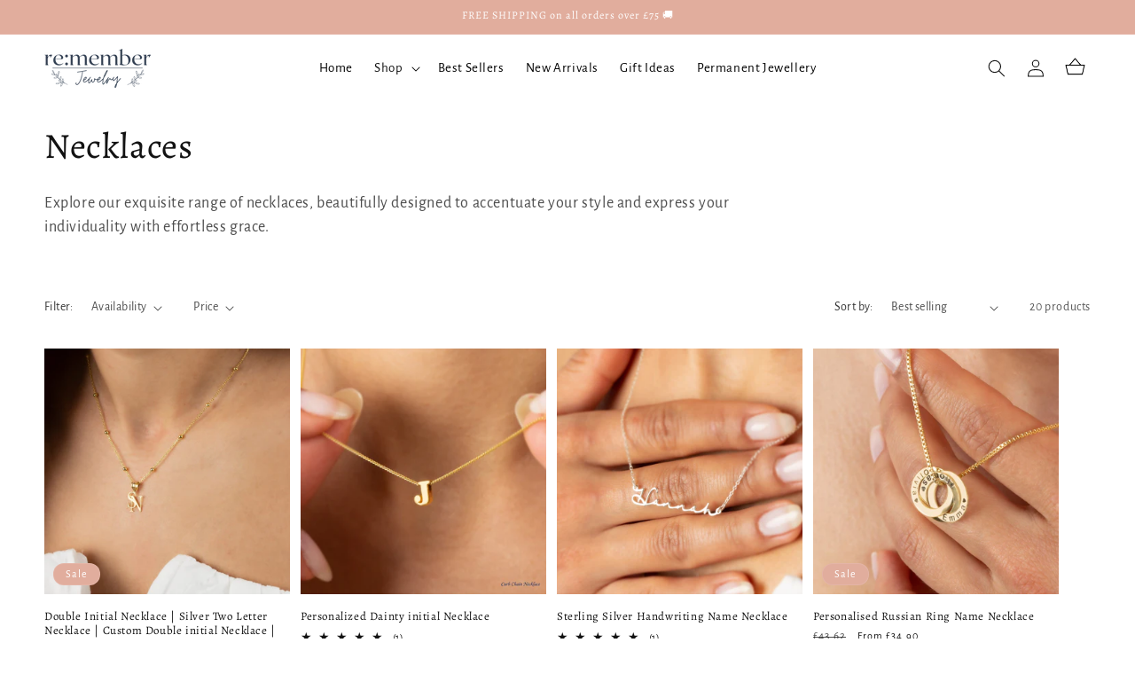

--- FILE ---
content_type: text/html; charset=utf-8
request_url: https://rememberjewelry.co.uk/collections/necklaces
body_size: 68418
content:
<!doctype html>
<html class="js" lang="en">
  <head>
    <meta charset="utf-8">
    <meta http-equiv="X-UA-Compatible" content="IE=edge">
    <meta name="viewport" content="width=device-width,initial-scale=1">
    <meta name="theme-color" content="">
    <link rel="canonical" href="https://rememberjewelry.co.uk/collections/necklaces"><link rel="icon" type="image/png" href="//rememberjewelry.co.uk/cdn/shop/files/favicon_1.png?crop=center&height=32&v=1686312694&width=32"><link rel="preconnect" href="https://fonts.shopifycdn.com" crossorigin><title>
      Necklaces
 &ndash; remember Jewelry</title>

    
      <meta name="description" content="Explore our exquisite range of necklaces, beautifully designed to accentuate your style and express your individuality with effortless grace.">
    

    

<meta property="og:site_name" content="remember Jewelry">
<meta property="og:url" content="https://rememberjewelry.co.uk/collections/necklaces">
<meta property="og:title" content="Necklaces">
<meta property="og:type" content="website">
<meta property="og:description" content="Explore our exquisite range of necklaces, beautifully designed to accentuate your style and express your individuality with effortless grace."><meta property="og:image" content="http://rememberjewelry.co.uk/cdn/shop/collections/necklace_cover_1.png?v=1728303519">
  <meta property="og:image:secure_url" content="https://rememberjewelry.co.uk/cdn/shop/collections/necklace_cover_1.png?v=1728303519">
  <meta property="og:image:width" content="800">
  <meta property="og:image:height" content="1000"><meta name="twitter:card" content="summary_large_image">
<meta name="twitter:title" content="Necklaces">
<meta name="twitter:description" content="Explore our exquisite range of necklaces, beautifully designed to accentuate your style and express your individuality with effortless grace.">


    <script src="//rememberjewelry.co.uk/cdn/shop/t/5/assets/constants.js?v=132983761750457495441728228057" defer="defer"></script>
    <script src="//rememberjewelry.co.uk/cdn/shop/t/5/assets/pubsub.js?v=158357773527763999511728228059" defer="defer"></script>
    <script src="//rememberjewelry.co.uk/cdn/shop/t/5/assets/global.js?v=152862011079830610291728228058" defer="defer"></script>
    <script src="//rememberjewelry.co.uk/cdn/shop/t/5/assets/details-disclosure.js?v=13653116266235556501728228057" defer="defer"></script>
    <script src="//rememberjewelry.co.uk/cdn/shop/t/5/assets/details-modal.js?v=25581673532751508451728228057" defer="defer"></script>
    <script src="//rememberjewelry.co.uk/cdn/shop/t/5/assets/search-form.js?v=133129549252120666541728228059" defer="defer"></script><script src="//rememberjewelry.co.uk/cdn/shop/t/5/assets/animations.js?v=88693664871331136111728228057" defer="defer"></script><script>window.performance && window.performance.mark && window.performance.mark('shopify.content_for_header.start');</script><meta name="facebook-domain-verification" content="z5710bprqhd4fvegpdj8x6kxb6xgvv">
<meta id="shopify-digital-wallet" name="shopify-digital-wallet" content="/71591035197/digital_wallets/dialog">
<meta name="shopify-checkout-api-token" content="5b9817cef54f3ad461416d6bfb585077">
<meta id="in-context-paypal-metadata" data-shop-id="71591035197" data-venmo-supported="false" data-environment="production" data-locale="en_US" data-paypal-v4="true" data-currency="GBP">
<link rel="alternate" type="application/atom+xml" title="Feed" href="/collections/necklaces.atom" />
<link rel="next" href="/collections/necklaces?page=2">
<link rel="alternate" type="application/json+oembed" href="https://rememberjewelry.co.uk/collections/necklaces.oembed">
<script async="async" src="/checkouts/internal/preloads.js?locale=en-GB"></script>
<link rel="preconnect" href="https://shop.app" crossorigin="anonymous">
<script async="async" src="https://shop.app/checkouts/internal/preloads.js?locale=en-GB&shop_id=71591035197" crossorigin="anonymous"></script>
<script id="apple-pay-shop-capabilities" type="application/json">{"shopId":71591035197,"countryCode":"GB","currencyCode":"GBP","merchantCapabilities":["supports3DS"],"merchantId":"gid:\/\/shopify\/Shop\/71591035197","merchantName":"remember Jewelry","requiredBillingContactFields":["postalAddress","email"],"requiredShippingContactFields":["postalAddress","email"],"shippingType":"shipping","supportedNetworks":["visa","maestro","masterCard","amex","discover","elo"],"total":{"type":"pending","label":"remember Jewelry","amount":"1.00"},"shopifyPaymentsEnabled":true,"supportsSubscriptions":true}</script>
<script id="shopify-features" type="application/json">{"accessToken":"5b9817cef54f3ad461416d6bfb585077","betas":["rich-media-storefront-analytics"],"domain":"rememberjewelry.co.uk","predictiveSearch":true,"shopId":71591035197,"locale":"en"}</script>
<script>var Shopify = Shopify || {};
Shopify.shop = "rememberjewelry.myshopify.com";
Shopify.locale = "en";
Shopify.currency = {"active":"GBP","rate":"1.0"};
Shopify.country = "GB";
Shopify.theme = {"name":"Remember Jewelry","id":173396525430,"schema_name":"Dawn","schema_version":"15.2.0","theme_store_id":887,"role":"main"};
Shopify.theme.handle = "null";
Shopify.theme.style = {"id":null,"handle":null};
Shopify.cdnHost = "rememberjewelry.co.uk/cdn";
Shopify.routes = Shopify.routes || {};
Shopify.routes.root = "/";</script>
<script type="module">!function(o){(o.Shopify=o.Shopify||{}).modules=!0}(window);</script>
<script>!function(o){function n(){var o=[];function n(){o.push(Array.prototype.slice.apply(arguments))}return n.q=o,n}var t=o.Shopify=o.Shopify||{};t.loadFeatures=n(),t.autoloadFeatures=n()}(window);</script>
<script>
  window.ShopifyPay = window.ShopifyPay || {};
  window.ShopifyPay.apiHost = "shop.app\/pay";
  window.ShopifyPay.redirectState = null;
</script>
<script id="shop-js-analytics" type="application/json">{"pageType":"collection"}</script>
<script defer="defer" async type="module" src="//rememberjewelry.co.uk/cdn/shopifycloud/shop-js/modules/v2/client.init-shop-cart-sync_BT-GjEfc.en.esm.js"></script>
<script defer="defer" async type="module" src="//rememberjewelry.co.uk/cdn/shopifycloud/shop-js/modules/v2/chunk.common_D58fp_Oc.esm.js"></script>
<script defer="defer" async type="module" src="//rememberjewelry.co.uk/cdn/shopifycloud/shop-js/modules/v2/chunk.modal_xMitdFEc.esm.js"></script>
<script type="module">
  await import("//rememberjewelry.co.uk/cdn/shopifycloud/shop-js/modules/v2/client.init-shop-cart-sync_BT-GjEfc.en.esm.js");
await import("//rememberjewelry.co.uk/cdn/shopifycloud/shop-js/modules/v2/chunk.common_D58fp_Oc.esm.js");
await import("//rememberjewelry.co.uk/cdn/shopifycloud/shop-js/modules/v2/chunk.modal_xMitdFEc.esm.js");

  window.Shopify.SignInWithShop?.initShopCartSync?.({"fedCMEnabled":true,"windoidEnabled":true});

</script>
<script>
  window.Shopify = window.Shopify || {};
  if (!window.Shopify.featureAssets) window.Shopify.featureAssets = {};
  window.Shopify.featureAssets['shop-js'] = {"shop-cart-sync":["modules/v2/client.shop-cart-sync_DZOKe7Ll.en.esm.js","modules/v2/chunk.common_D58fp_Oc.esm.js","modules/v2/chunk.modal_xMitdFEc.esm.js"],"init-fed-cm":["modules/v2/client.init-fed-cm_B6oLuCjv.en.esm.js","modules/v2/chunk.common_D58fp_Oc.esm.js","modules/v2/chunk.modal_xMitdFEc.esm.js"],"shop-cash-offers":["modules/v2/client.shop-cash-offers_D2sdYoxE.en.esm.js","modules/v2/chunk.common_D58fp_Oc.esm.js","modules/v2/chunk.modal_xMitdFEc.esm.js"],"shop-login-button":["modules/v2/client.shop-login-button_QeVjl5Y3.en.esm.js","modules/v2/chunk.common_D58fp_Oc.esm.js","modules/v2/chunk.modal_xMitdFEc.esm.js"],"pay-button":["modules/v2/client.pay-button_DXTOsIq6.en.esm.js","modules/v2/chunk.common_D58fp_Oc.esm.js","modules/v2/chunk.modal_xMitdFEc.esm.js"],"shop-button":["modules/v2/client.shop-button_DQZHx9pm.en.esm.js","modules/v2/chunk.common_D58fp_Oc.esm.js","modules/v2/chunk.modal_xMitdFEc.esm.js"],"avatar":["modules/v2/client.avatar_BTnouDA3.en.esm.js"],"init-windoid":["modules/v2/client.init-windoid_CR1B-cfM.en.esm.js","modules/v2/chunk.common_D58fp_Oc.esm.js","modules/v2/chunk.modal_xMitdFEc.esm.js"],"init-shop-for-new-customer-accounts":["modules/v2/client.init-shop-for-new-customer-accounts_C_vY_xzh.en.esm.js","modules/v2/client.shop-login-button_QeVjl5Y3.en.esm.js","modules/v2/chunk.common_D58fp_Oc.esm.js","modules/v2/chunk.modal_xMitdFEc.esm.js"],"init-shop-email-lookup-coordinator":["modules/v2/client.init-shop-email-lookup-coordinator_BI7n9ZSv.en.esm.js","modules/v2/chunk.common_D58fp_Oc.esm.js","modules/v2/chunk.modal_xMitdFEc.esm.js"],"init-shop-cart-sync":["modules/v2/client.init-shop-cart-sync_BT-GjEfc.en.esm.js","modules/v2/chunk.common_D58fp_Oc.esm.js","modules/v2/chunk.modal_xMitdFEc.esm.js"],"shop-toast-manager":["modules/v2/client.shop-toast-manager_DiYdP3xc.en.esm.js","modules/v2/chunk.common_D58fp_Oc.esm.js","modules/v2/chunk.modal_xMitdFEc.esm.js"],"init-customer-accounts":["modules/v2/client.init-customer-accounts_D9ZNqS-Q.en.esm.js","modules/v2/client.shop-login-button_QeVjl5Y3.en.esm.js","modules/v2/chunk.common_D58fp_Oc.esm.js","modules/v2/chunk.modal_xMitdFEc.esm.js"],"init-customer-accounts-sign-up":["modules/v2/client.init-customer-accounts-sign-up_iGw4briv.en.esm.js","modules/v2/client.shop-login-button_QeVjl5Y3.en.esm.js","modules/v2/chunk.common_D58fp_Oc.esm.js","modules/v2/chunk.modal_xMitdFEc.esm.js"],"shop-follow-button":["modules/v2/client.shop-follow-button_CqMgW2wH.en.esm.js","modules/v2/chunk.common_D58fp_Oc.esm.js","modules/v2/chunk.modal_xMitdFEc.esm.js"],"checkout-modal":["modules/v2/client.checkout-modal_xHeaAweL.en.esm.js","modules/v2/chunk.common_D58fp_Oc.esm.js","modules/v2/chunk.modal_xMitdFEc.esm.js"],"shop-login":["modules/v2/client.shop-login_D91U-Q7h.en.esm.js","modules/v2/chunk.common_D58fp_Oc.esm.js","modules/v2/chunk.modal_xMitdFEc.esm.js"],"lead-capture":["modules/v2/client.lead-capture_BJmE1dJe.en.esm.js","modules/v2/chunk.common_D58fp_Oc.esm.js","modules/v2/chunk.modal_xMitdFEc.esm.js"],"payment-terms":["modules/v2/client.payment-terms_Ci9AEqFq.en.esm.js","modules/v2/chunk.common_D58fp_Oc.esm.js","modules/v2/chunk.modal_xMitdFEc.esm.js"]};
</script>
<script id="__st">var __st={"a":71591035197,"offset":0,"reqid":"5832df63-7009-4910-ac5c-d7c5bc68c4b4-1769127079","pageurl":"rememberjewelry.co.uk\/collections\/necklaces","u":"d2134998b259","p":"collection","rtyp":"collection","rid":454935970109};</script>
<script>window.ShopifyPaypalV4VisibilityTracking = true;</script>
<script id="captcha-bootstrap">!function(){'use strict';const t='contact',e='account',n='new_comment',o=[[t,t],['blogs',n],['comments',n],[t,'customer']],c=[[e,'customer_login'],[e,'guest_login'],[e,'recover_customer_password'],[e,'create_customer']],r=t=>t.map((([t,e])=>`form[action*='/${t}']:not([data-nocaptcha='true']) input[name='form_type'][value='${e}']`)).join(','),a=t=>()=>t?[...document.querySelectorAll(t)].map((t=>t.form)):[];function s(){const t=[...o],e=r(t);return a(e)}const i='password',u='form_key',d=['recaptcha-v3-token','g-recaptcha-response','h-captcha-response',i],f=()=>{try{return window.sessionStorage}catch{return}},m='__shopify_v',_=t=>t.elements[u];function p(t,e,n=!1){try{const o=window.sessionStorage,c=JSON.parse(o.getItem(e)),{data:r}=function(t){const{data:e,action:n}=t;return t[m]||n?{data:e,action:n}:{data:t,action:n}}(c);for(const[e,n]of Object.entries(r))t.elements[e]&&(t.elements[e].value=n);n&&o.removeItem(e)}catch(o){console.error('form repopulation failed',{error:o})}}const l='form_type',E='cptcha';function T(t){t.dataset[E]=!0}const w=window,h=w.document,L='Shopify',v='ce_forms',y='captcha';let A=!1;((t,e)=>{const n=(g='f06e6c50-85a8-45c8-87d0-21a2b65856fe',I='https://cdn.shopify.com/shopifycloud/storefront-forms-hcaptcha/ce_storefront_forms_captcha_hcaptcha.v1.5.2.iife.js',D={infoText:'Protected by hCaptcha',privacyText:'Privacy',termsText:'Terms'},(t,e,n)=>{const o=w[L][v],c=o.bindForm;if(c)return c(t,g,e,D).then(n);var r;o.q.push([[t,g,e,D],n]),r=I,A||(h.body.append(Object.assign(h.createElement('script'),{id:'captcha-provider',async:!0,src:r})),A=!0)});var g,I,D;w[L]=w[L]||{},w[L][v]=w[L][v]||{},w[L][v].q=[],w[L][y]=w[L][y]||{},w[L][y].protect=function(t,e){n(t,void 0,e),T(t)},Object.freeze(w[L][y]),function(t,e,n,w,h,L){const[v,y,A,g]=function(t,e,n){const i=e?o:[],u=t?c:[],d=[...i,...u],f=r(d),m=r(i),_=r(d.filter((([t,e])=>n.includes(e))));return[a(f),a(m),a(_),s()]}(w,h,L),I=t=>{const e=t.target;return e instanceof HTMLFormElement?e:e&&e.form},D=t=>v().includes(t);t.addEventListener('submit',(t=>{const e=I(t);if(!e)return;const n=D(e)&&!e.dataset.hcaptchaBound&&!e.dataset.recaptchaBound,o=_(e),c=g().includes(e)&&(!o||!o.value);(n||c)&&t.preventDefault(),c&&!n&&(function(t){try{if(!f())return;!function(t){const e=f();if(!e)return;const n=_(t);if(!n)return;const o=n.value;o&&e.removeItem(o)}(t);const e=Array.from(Array(32),(()=>Math.random().toString(36)[2])).join('');!function(t,e){_(t)||t.append(Object.assign(document.createElement('input'),{type:'hidden',name:u})),t.elements[u].value=e}(t,e),function(t,e){const n=f();if(!n)return;const o=[...t.querySelectorAll(`input[type='${i}']`)].map((({name:t})=>t)),c=[...d,...o],r={};for(const[a,s]of new FormData(t).entries())c.includes(a)||(r[a]=s);n.setItem(e,JSON.stringify({[m]:1,action:t.action,data:r}))}(t,e)}catch(e){console.error('failed to persist form',e)}}(e),e.submit())}));const S=(t,e)=>{t&&!t.dataset[E]&&(n(t,e.some((e=>e===t))),T(t))};for(const o of['focusin','change'])t.addEventListener(o,(t=>{const e=I(t);D(e)&&S(e,y())}));const B=e.get('form_key'),M=e.get(l),P=B&&M;t.addEventListener('DOMContentLoaded',(()=>{const t=y();if(P)for(const e of t)e.elements[l].value===M&&p(e,B);[...new Set([...A(),...v().filter((t=>'true'===t.dataset.shopifyCaptcha))])].forEach((e=>S(e,t)))}))}(h,new URLSearchParams(w.location.search),n,t,e,['guest_login'])})(!0,!0)}();</script>
<script integrity="sha256-4kQ18oKyAcykRKYeNunJcIwy7WH5gtpwJnB7kiuLZ1E=" data-source-attribution="shopify.loadfeatures" defer="defer" src="//rememberjewelry.co.uk/cdn/shopifycloud/storefront/assets/storefront/load_feature-a0a9edcb.js" crossorigin="anonymous"></script>
<script crossorigin="anonymous" defer="defer" src="//rememberjewelry.co.uk/cdn/shopifycloud/storefront/assets/shopify_pay/storefront-65b4c6d7.js?v=20250812"></script>
<script data-source-attribution="shopify.dynamic_checkout.dynamic.init">var Shopify=Shopify||{};Shopify.PaymentButton=Shopify.PaymentButton||{isStorefrontPortableWallets:!0,init:function(){window.Shopify.PaymentButton.init=function(){};var t=document.createElement("script");t.src="https://rememberjewelry.co.uk/cdn/shopifycloud/portable-wallets/latest/portable-wallets.en.js",t.type="module",document.head.appendChild(t)}};
</script>
<script data-source-attribution="shopify.dynamic_checkout.buyer_consent">
  function portableWalletsHideBuyerConsent(e){var t=document.getElementById("shopify-buyer-consent"),n=document.getElementById("shopify-subscription-policy-button");t&&n&&(t.classList.add("hidden"),t.setAttribute("aria-hidden","true"),n.removeEventListener("click",e))}function portableWalletsShowBuyerConsent(e){var t=document.getElementById("shopify-buyer-consent"),n=document.getElementById("shopify-subscription-policy-button");t&&n&&(t.classList.remove("hidden"),t.removeAttribute("aria-hidden"),n.addEventListener("click",e))}window.Shopify?.PaymentButton&&(window.Shopify.PaymentButton.hideBuyerConsent=portableWalletsHideBuyerConsent,window.Shopify.PaymentButton.showBuyerConsent=portableWalletsShowBuyerConsent);
</script>
<script data-source-attribution="shopify.dynamic_checkout.cart.bootstrap">document.addEventListener("DOMContentLoaded",(function(){function t(){return document.querySelector("shopify-accelerated-checkout-cart, shopify-accelerated-checkout")}if(t())Shopify.PaymentButton.init();else{new MutationObserver((function(e,n){t()&&(Shopify.PaymentButton.init(),n.disconnect())})).observe(document.body,{childList:!0,subtree:!0})}}));
</script>
<link id="shopify-accelerated-checkout-styles" rel="stylesheet" media="screen" href="https://rememberjewelry.co.uk/cdn/shopifycloud/portable-wallets/latest/accelerated-checkout-backwards-compat.css" crossorigin="anonymous">
<style id="shopify-accelerated-checkout-cart">
        #shopify-buyer-consent {
  margin-top: 1em;
  display: inline-block;
  width: 100%;
}

#shopify-buyer-consent.hidden {
  display: none;
}

#shopify-subscription-policy-button {
  background: none;
  border: none;
  padding: 0;
  text-decoration: underline;
  font-size: inherit;
  cursor: pointer;
}

#shopify-subscription-policy-button::before {
  box-shadow: none;
}

      </style>
<script id="sections-script" data-sections="header" defer="defer" src="//rememberjewelry.co.uk/cdn/shop/t/5/compiled_assets/scripts.js?v=435"></script>
<script>window.performance && window.performance.mark && window.performance.mark('shopify.content_for_header.end');</script>


    <style data-shopify>
      @font-face {
  font-family: "Alegreya Sans";
  font-weight: 400;
  font-style: normal;
  font-display: swap;
  src: url("//rememberjewelry.co.uk/cdn/fonts/alegreya_sans/alegreyasans_n4.e332e76eefe545db0f9180cd382ce06e2f88055f.woff2") format("woff2"),
       url("//rememberjewelry.co.uk/cdn/fonts/alegreya_sans/alegreyasans_n4.2f538e6a7581234d2f67054a40fbfd36d80c2e56.woff") format("woff");
}

      @font-face {
  font-family: "Alegreya Sans";
  font-weight: 700;
  font-style: normal;
  font-display: swap;
  src: url("//rememberjewelry.co.uk/cdn/fonts/alegreya_sans/alegreyasans_n7.3d9476fb0ebeda6ade9688d66cdb9524e329b866.woff2") format("woff2"),
       url("//rememberjewelry.co.uk/cdn/fonts/alegreya_sans/alegreyasans_n7.f29cc7ebdc42d1112e7f77e7b4655fa02c985111.woff") format("woff");
}

      @font-face {
  font-family: "Alegreya Sans";
  font-weight: 400;
  font-style: italic;
  font-display: swap;
  src: url("//rememberjewelry.co.uk/cdn/fonts/alegreya_sans/alegreyasans_i4.7156278bb23e48db294dc221d52a46fdc0183947.woff2") format("woff2"),
       url("//rememberjewelry.co.uk/cdn/fonts/alegreya_sans/alegreyasans_i4.7283a068f87063ea0a478d58f299dd97afe5e064.woff") format("woff");
}

      @font-face {
  font-family: "Alegreya Sans";
  font-weight: 700;
  font-style: italic;
  font-display: swap;
  src: url("//rememberjewelry.co.uk/cdn/fonts/alegreya_sans/alegreyasans_i7.55aed94c5c86deedc38bc8fc0b8f7fe64ec06c3a.woff2") format("woff2"),
       url("//rememberjewelry.co.uk/cdn/fonts/alegreya_sans/alegreyasans_i7.b894eb092626c7721e865b7909f1ef5f5df8d3ac.woff") format("woff");
}

      @font-face {
  font-family: Alegreya;
  font-weight: 400;
  font-style: normal;
  font-display: swap;
  src: url("//rememberjewelry.co.uk/cdn/fonts/alegreya/alegreya_n4.9d59d35c9865f13cc7223c9847768350c0c7301a.woff2") format("woff2"),
       url("//rememberjewelry.co.uk/cdn/fonts/alegreya/alegreya_n4.a883043573688913d15d350b7a40349399b2ef99.woff") format("woff");
}


      
        :root,
        .color-scheme-1 {
          --color-background: 255,255,255;
        
          --gradient-background: #ffffff;
        

        

        --color-foreground: 18,18,18;
        --color-background-contrast: 191,191,191;
        --color-shadow: 18,18,18;
        --color-button: 225,173,157;
        --color-button-text: 255,255,255;
        --color-secondary-button: 255,255,255;
        --color-secondary-button-text: 18,18,18;
        --color-link: 18,18,18;
        --color-badge-foreground: 18,18,18;
        --color-badge-background: 255,255,255;
        --color-badge-border: 18,18,18;
        --payment-terms-background-color: rgb(255 255 255);
      }
      
        
        .color-scheme-2 {
          --color-background: 243,243,243;
        
          --gradient-background: #f3f3f3;
        

        

        --color-foreground: 18,18,18;
        --color-background-contrast: 179,179,179;
        --color-shadow: 18,18,18;
        --color-button: 18,18,18;
        --color-button-text: 243,243,243;
        --color-secondary-button: 243,243,243;
        --color-secondary-button-text: 18,18,18;
        --color-link: 18,18,18;
        --color-badge-foreground: 18,18,18;
        --color-badge-background: 243,243,243;
        --color-badge-border: 18,18,18;
        --payment-terms-background-color: rgb(243 243 243);
      }
      
        
        .color-scheme-3 {
          --color-background: 36,40,51;
        
          --gradient-background: #242833;
        

        

        --color-foreground: 255,255,255;
        --color-background-contrast: 47,52,66;
        --color-shadow: 18,18,18;
        --color-button: 255,255,255;
        --color-button-text: 0,0,0;
        --color-secondary-button: 36,40,51;
        --color-secondary-button-text: 255,255,255;
        --color-link: 255,255,255;
        --color-badge-foreground: 255,255,255;
        --color-badge-background: 36,40,51;
        --color-badge-border: 255,255,255;
        --payment-terms-background-color: rgb(36 40 51);
      }
      
        
        .color-scheme-4 {
          --color-background: 18,18,18;
        
          --gradient-background: #121212;
        

        

        --color-foreground: 255,255,255;
        --color-background-contrast: 146,146,146;
        --color-shadow: 18,18,18;
        --color-button: 255,255,255;
        --color-button-text: 18,18,18;
        --color-secondary-button: 18,18,18;
        --color-secondary-button-text: 255,255,255;
        --color-link: 255,255,255;
        --color-badge-foreground: 255,255,255;
        --color-badge-background: 18,18,18;
        --color-badge-border: 255,255,255;
        --payment-terms-background-color: rgb(18 18 18);
      }
      
        
        .color-scheme-5 {
          --color-background: 225,173,157;
        
          --gradient-background: #e1ad9d;
        

        

        --color-foreground: 255,255,255;
        --color-background-contrast: 195,91,60;
        --color-shadow: 18,18,18;
        --color-button: 255,255,255;
        --color-button-text: 0,0,0;
        --color-secondary-button: 225,173,157;
        --color-secondary-button-text: 255,255,255;
        --color-link: 255,255,255;
        --color-badge-foreground: 255,255,255;
        --color-badge-background: 225,173,157;
        --color-badge-border: 255,255,255;
        --payment-terms-background-color: rgb(225 173 157);
      }
      

      body, .color-scheme-1, .color-scheme-2, .color-scheme-3, .color-scheme-4, .color-scheme-5 {
        color: rgba(var(--color-foreground), 0.75);
        background-color: rgb(var(--color-background));
      }

      :root {
        --font-body-family: "Alegreya Sans", sans-serif;
        --font-body-style: normal;
        --font-body-weight: 400;
        --font-body-weight-bold: 700;

        --font-heading-family: Alegreya, serif;
        --font-heading-style: normal;
        --font-heading-weight: 400;

        --font-body-scale: 1.0;
        --font-heading-scale: 1.0;

        --media-padding: px;
        --media-border-opacity: 0.05;
        --media-border-width: 1px;
        --media-radius: 0px;
        --media-shadow-opacity: 0.0;
        --media-shadow-horizontal-offset: 0px;
        --media-shadow-vertical-offset: 4px;
        --media-shadow-blur-radius: 0px;
        --media-shadow-visible: 0;

        --page-width: 160rem;
        --page-width-margin: 0rem;

        --product-card-image-padding: 0.0rem;
        --product-card-corner-radius: 0.0rem;
        --product-card-text-alignment: left;
        --product-card-border-width: 0.0rem;
        --product-card-border-opacity: 0.1;
        --product-card-shadow-opacity: 0.0;
        --product-card-shadow-visible: 0;
        --product-card-shadow-horizontal-offset: 0.0rem;
        --product-card-shadow-vertical-offset: 0.4rem;
        --product-card-shadow-blur-radius: 0.0rem;

        --collection-card-image-padding: 0.0rem;
        --collection-card-corner-radius: 0.0rem;
        --collection-card-text-alignment: left;
        --collection-card-border-width: 0.0rem;
        --collection-card-border-opacity: 0.1;
        --collection-card-shadow-opacity: 0.0;
        --collection-card-shadow-visible: 0;
        --collection-card-shadow-horizontal-offset: 0.0rem;
        --collection-card-shadow-vertical-offset: 0.4rem;
        --collection-card-shadow-blur-radius: 0.0rem;

        --blog-card-image-padding: 0.0rem;
        --blog-card-corner-radius: 0.0rem;
        --blog-card-text-alignment: left;
        --blog-card-border-width: 0.0rem;
        --blog-card-border-opacity: 0.1;
        --blog-card-shadow-opacity: 0.0;
        --blog-card-shadow-visible: 0;
        --blog-card-shadow-horizontal-offset: 0.0rem;
        --blog-card-shadow-vertical-offset: 0.4rem;
        --blog-card-shadow-blur-radius: 0.0rem;

        --badge-corner-radius: 4.0rem;

        --popup-border-width: 1px;
        --popup-border-opacity: 0.1;
        --popup-corner-radius: 0px;
        --popup-shadow-opacity: 0.0;
        --popup-shadow-horizontal-offset: 0px;
        --popup-shadow-vertical-offset: 4px;
        --popup-shadow-blur-radius: 0px;

        --drawer-border-width: 1px;
        --drawer-border-opacity: 0.1;
        --drawer-shadow-opacity: 0.0;
        --drawer-shadow-horizontal-offset: 0px;
        --drawer-shadow-vertical-offset: 4px;
        --drawer-shadow-blur-radius: 5px;

        --spacing-sections-desktop: 0px;
        --spacing-sections-mobile: 0px;

        --grid-desktop-vertical-spacing: 8px;
        --grid-desktop-horizontal-spacing: 12px;
        --grid-mobile-vertical-spacing: 4px;
        --grid-mobile-horizontal-spacing: 6px;

        --text-boxes-border-opacity: 0.1;
        --text-boxes-border-width: 0px;
        --text-boxes-radius: 0px;
        --text-boxes-shadow-opacity: 0.0;
        --text-boxes-shadow-visible: 0;
        --text-boxes-shadow-horizontal-offset: 0px;
        --text-boxes-shadow-vertical-offset: 4px;
        --text-boxes-shadow-blur-radius: 0px;

        --buttons-radius: 40px;
        --buttons-radius-outset: 45px;
        --buttons-border-width: 0px;
        --buttons-border-opacity: 0.0;
        --buttons-shadow-opacity: 0.8;
        --buttons-shadow-visible: 1;
        --buttons-shadow-horizontal-offset: 0px;
        --buttons-shadow-vertical-offset: 0px;
        --buttons-shadow-blur-radius: 0px;
        --buttons-border-offset: 0.3px;

        --inputs-radius: 0px;
        --inputs-border-width: 1px;
        --inputs-border-opacity: 0.55;
        --inputs-shadow-opacity: 0.0;
        --inputs-shadow-horizontal-offset: 0px;
        --inputs-margin-offset: 0px;
        --inputs-shadow-vertical-offset: -4px;
        --inputs-shadow-blur-radius: 5px;
        --inputs-radius-outset: 0px;

        --variant-pills-radius: 40px;
        --variant-pills-border-width: 2px;
        --variant-pills-border-opacity: 0.55;
        --variant-pills-shadow-opacity: 0.0;
        --variant-pills-shadow-horizontal-offset: 0px;
        --variant-pills-shadow-vertical-offset: 4px;
        --variant-pills-shadow-blur-radius: 0px;
      }

      *,
      *::before,
      *::after {
        box-sizing: inherit;
      }

      html {
        box-sizing: border-box;
        font-size: calc(var(--font-body-scale) * 62.5%);
        height: 100%;
      }

      body {
        display: grid;
        grid-template-rows: auto auto 1fr auto;
        grid-template-columns: 100%;
        min-height: 100%;
        margin: 0;
        font-size: 1.5rem;
        letter-spacing: 0.06rem;
        line-height: calc(1 + 0.8 / var(--font-body-scale));
        font-family: var(--font-body-family);
        font-style: var(--font-body-style);
        font-weight: var(--font-body-weight);
      }

      @media screen and (min-width: 750px) {
        body {
          font-size: 1.6rem;
        }
      }
    </style>

    <link href="//rememberjewelry.co.uk/cdn/shop/t/5/assets/base.css?v=153815584971472647061728280594" rel="stylesheet" type="text/css" media="all" />
    <link rel="stylesheet" href="//rememberjewelry.co.uk/cdn/shop/t/5/assets/component-cart-items.css?v=123238115697927560811728228057" media="print" onload="this.media='all'">
      <link rel="preload" as="font" href="//rememberjewelry.co.uk/cdn/fonts/alegreya_sans/alegreyasans_n4.e332e76eefe545db0f9180cd382ce06e2f88055f.woff2" type="font/woff2" crossorigin>
      

      <link rel="preload" as="font" href="//rememberjewelry.co.uk/cdn/fonts/alegreya/alegreya_n4.9d59d35c9865f13cc7223c9847768350c0c7301a.woff2" type="font/woff2" crossorigin>
      
<link href="//rememberjewelry.co.uk/cdn/shop/t/5/assets/component-localization-form.css?v=170315343355214948141728228057" rel="stylesheet" type="text/css" media="all" />
      <script src="//rememberjewelry.co.uk/cdn/shop/t/5/assets/localization-form.js?v=144176611646395275351728228059" defer="defer"></script><link
        rel="stylesheet"
        href="//rememberjewelry.co.uk/cdn/shop/t/5/assets/component-predictive-search.css?v=118923337488134913561728228057"
        media="print"
        onload="this.media='all'"
      ><script>
      if (Shopify.designMode) {
        document.documentElement.classList.add('shopify-design-mode');
      }
    </script>
  <!-- BEGIN app block: shopify://apps/judge-me-reviews/blocks/judgeme_core/61ccd3b1-a9f2-4160-9fe9-4fec8413e5d8 --><!-- Start of Judge.me Core -->






<link rel="dns-prefetch" href="https://cdnwidget.judge.me">
<link rel="dns-prefetch" href="https://cdn.judge.me">
<link rel="dns-prefetch" href="https://cdn1.judge.me">
<link rel="dns-prefetch" href="https://api.judge.me">

<script data-cfasync='false' class='jdgm-settings-script'>window.jdgmSettings={"pagination":5,"disable_web_reviews":false,"badge_no_review_text":"No reviews","badge_n_reviews_text":"{{ n }} review/reviews","hide_badge_preview_if_no_reviews":true,"badge_hide_text":false,"enforce_center_preview_badge":false,"widget_title":"Customer Reviews","widget_open_form_text":"Write a review","widget_close_form_text":"Cancel review","widget_refresh_page_text":"Refresh page","widget_summary_text":"Based on {{ number_of_reviews }} review/reviews","widget_no_review_text":"Be the first to write a review","widget_name_field_text":"Display name","widget_verified_name_field_text":"Verified Name (public)","widget_name_placeholder_text":"Display name","widget_required_field_error_text":"This field is required.","widget_email_field_text":"Email address","widget_verified_email_field_text":"Verified Email (private, can not be edited)","widget_email_placeholder_text":"Your email address","widget_email_field_error_text":"Please enter a valid email address.","widget_rating_field_text":"Rating","widget_review_title_field_text":"Review Title","widget_review_title_placeholder_text":"Give your review a title","widget_review_body_field_text":"Review content","widget_review_body_placeholder_text":"Start writing here...","widget_pictures_field_text":"Picture/Video (optional)","widget_submit_review_text":"Submit Review","widget_submit_verified_review_text":"Submit Verified Review","widget_submit_success_msg_with_auto_publish":"Thank you! Please refresh the page in a few moments to see your review. You can remove or edit your review by logging into \u003ca href='https://judge.me/login' target='_blank' rel='nofollow noopener'\u003eJudge.me\u003c/a\u003e","widget_submit_success_msg_no_auto_publish":"Thank you! Your review will be published as soon as it is approved by the shop admin. You can remove or edit your review by logging into \u003ca href='https://judge.me/login' target='_blank' rel='nofollow noopener'\u003eJudge.me\u003c/a\u003e","widget_show_default_reviews_out_of_total_text":"Showing {{ n_reviews_shown }} out of {{ n_reviews }} reviews.","widget_show_all_link_text":"Show all","widget_show_less_link_text":"Show less","widget_author_said_text":"{{ reviewer_name }} said:","widget_days_text":"{{ n }} days ago","widget_weeks_text":"{{ n }} week/weeks ago","widget_months_text":"{{ n }} month/months ago","widget_years_text":"{{ n }} year/years ago","widget_yesterday_text":"Yesterday","widget_today_text":"Today","widget_replied_text":"\u003e\u003e {{ shop_name }} replied:","widget_read_more_text":"Read more","widget_reviewer_name_as_initial":"","widget_rating_filter_color":"#fbcd0a","widget_rating_filter_see_all_text":"See all reviews","widget_sorting_most_recent_text":"Most Recent","widget_sorting_highest_rating_text":"Highest Rating","widget_sorting_lowest_rating_text":"Lowest Rating","widget_sorting_with_pictures_text":"Only Pictures","widget_sorting_most_helpful_text":"Most Helpful","widget_open_question_form_text":"Ask a question","widget_reviews_subtab_text":"Reviews","widget_questions_subtab_text":"Questions","widget_question_label_text":"Question","widget_answer_label_text":"Answer","widget_question_placeholder_text":"Write your question here","widget_submit_question_text":"Submit Question","widget_question_submit_success_text":"Thank you for your question! We will notify you once it gets answered.","verified_badge_text":"Verified","verified_badge_bg_color":"","verified_badge_text_color":"","verified_badge_placement":"left-of-reviewer-name","widget_review_max_height":"","widget_hide_border":false,"widget_social_share":false,"widget_thumb":false,"widget_review_location_show":false,"widget_location_format":"","all_reviews_include_out_of_store_products":true,"all_reviews_out_of_store_text":"(out of store)","all_reviews_pagination":100,"all_reviews_product_name_prefix_text":"about","enable_review_pictures":true,"enable_question_anwser":false,"widget_theme":"default","review_date_format":"mm/dd/yyyy","default_sort_method":"most-recent","widget_product_reviews_subtab_text":"Product Reviews","widget_shop_reviews_subtab_text":"Shop Reviews","widget_other_products_reviews_text":"Reviews for other products","widget_store_reviews_subtab_text":"Store reviews","widget_no_store_reviews_text":"This store hasn't received any reviews yet","widget_web_restriction_product_reviews_text":"This product hasn't received any reviews yet","widget_no_items_text":"No items found","widget_show_more_text":"Show more","widget_write_a_store_review_text":"Write a Store Review","widget_other_languages_heading":"Reviews in Other Languages","widget_translate_review_text":"Translate review to {{ language }}","widget_translating_review_text":"Translating...","widget_show_original_translation_text":"Show original ({{ language }})","widget_translate_review_failed_text":"Review couldn't be translated.","widget_translate_review_retry_text":"Retry","widget_translate_review_try_again_later_text":"Try again later","show_product_url_for_grouped_product":false,"widget_sorting_pictures_first_text":"Pictures First","show_pictures_on_all_rev_page_mobile":false,"show_pictures_on_all_rev_page_desktop":false,"floating_tab_hide_mobile_install_preference":false,"floating_tab_button_name":"★ Reviews","floating_tab_title":"Let customers speak for us","floating_tab_button_color":"","floating_tab_button_background_color":"","floating_tab_url":"","floating_tab_url_enabled":false,"floating_tab_tab_style":"text","all_reviews_text_badge_text":"Customers rate us {{ shop.metafields.judgeme.all_reviews_rating | round: 1 }}/5 based on {{ shop.metafields.judgeme.all_reviews_count }} reviews.","all_reviews_text_badge_text_branded_style":"{{ shop.metafields.judgeme.all_reviews_rating | round: 1 }} out of 5 stars based on {{ shop.metafields.judgeme.all_reviews_count }} reviews","is_all_reviews_text_badge_a_link":false,"show_stars_for_all_reviews_text_badge":false,"all_reviews_text_badge_url":"","all_reviews_text_style":"text","all_reviews_text_color_style":"judgeme_brand_color","all_reviews_text_color":"#108474","all_reviews_text_show_jm_brand":true,"featured_carousel_show_header":true,"featured_carousel_title":"Let customers speak for us","testimonials_carousel_title":"Customers are saying","videos_carousel_title":"Real customer stories","cards_carousel_title":"Customers are saying","featured_carousel_count_text":"from {{ n }} reviews","featured_carousel_add_link_to_all_reviews_page":false,"featured_carousel_url":"","featured_carousel_show_images":true,"featured_carousel_autoslide_interval":5,"featured_carousel_arrows_on_the_sides":false,"featured_carousel_height":250,"featured_carousel_width":80,"featured_carousel_image_size":0,"featured_carousel_image_height":250,"featured_carousel_arrow_color":"#eeeeee","verified_count_badge_style":"vintage","verified_count_badge_orientation":"horizontal","verified_count_badge_color_style":"judgeme_brand_color","verified_count_badge_color":"#108474","is_verified_count_badge_a_link":false,"verified_count_badge_url":"","verified_count_badge_show_jm_brand":true,"widget_rating_preset_default":5,"widget_first_sub_tab":"product-reviews","widget_show_histogram":true,"widget_histogram_use_custom_color":false,"widget_pagination_use_custom_color":false,"widget_star_use_custom_color":false,"widget_verified_badge_use_custom_color":false,"widget_write_review_use_custom_color":false,"picture_reminder_submit_button":"Upload Pictures","enable_review_videos":false,"mute_video_by_default":false,"widget_sorting_videos_first_text":"Videos First","widget_review_pending_text":"Pending","featured_carousel_items_for_large_screen":3,"social_share_options_order":"Facebook,Twitter","remove_microdata_snippet":true,"disable_json_ld":false,"enable_json_ld_products":false,"preview_badge_show_question_text":false,"preview_badge_no_question_text":"No questions","preview_badge_n_question_text":"{{ number_of_questions }} question/questions","qa_badge_show_icon":false,"qa_badge_position":"same-row","remove_judgeme_branding":false,"widget_add_search_bar":false,"widget_search_bar_placeholder":"Search","widget_sorting_verified_only_text":"Verified only","featured_carousel_theme":"default","featured_carousel_show_rating":true,"featured_carousel_show_title":true,"featured_carousel_show_body":true,"featured_carousel_show_date":false,"featured_carousel_show_reviewer":true,"featured_carousel_show_product":false,"featured_carousel_header_background_color":"#108474","featured_carousel_header_text_color":"#ffffff","featured_carousel_name_product_separator":"reviewed","featured_carousel_full_star_background":"#108474","featured_carousel_empty_star_background":"#dadada","featured_carousel_vertical_theme_background":"#f9fafb","featured_carousel_verified_badge_enable":true,"featured_carousel_verified_badge_color":"#108474","featured_carousel_border_style":"round","featured_carousel_review_line_length_limit":3,"featured_carousel_more_reviews_button_text":"Read more reviews","featured_carousel_view_product_button_text":"View product","all_reviews_page_load_reviews_on":"scroll","all_reviews_page_load_more_text":"Load More Reviews","disable_fb_tab_reviews":false,"enable_ajax_cdn_cache":false,"widget_advanced_speed_features":5,"widget_public_name_text":"displayed publicly like","default_reviewer_name":"John Smith","default_reviewer_name_has_non_latin":true,"widget_reviewer_anonymous":"Anonymous","medals_widget_title":"Judge.me Review Medals","medals_widget_background_color":"#f9fafb","medals_widget_position":"footer_all_pages","medals_widget_border_color":"#f9fafb","medals_widget_verified_text_position":"left","medals_widget_use_monochromatic_version":false,"medals_widget_elements_color":"#108474","show_reviewer_avatar":true,"widget_invalid_yt_video_url_error_text":"Not a YouTube video URL","widget_max_length_field_error_text":"Please enter no more than {0} characters.","widget_show_country_flag":false,"widget_show_collected_via_shop_app":true,"widget_verified_by_shop_badge_style":"light","widget_verified_by_shop_text":"Verified by Shop","widget_show_photo_gallery":false,"widget_load_with_code_splitting":true,"widget_ugc_install_preference":false,"widget_ugc_title":"Made by us, Shared by you","widget_ugc_subtitle":"Tag us to see your picture featured in our page","widget_ugc_arrows_color":"#ffffff","widget_ugc_primary_button_text":"Buy Now","widget_ugc_primary_button_background_color":"#108474","widget_ugc_primary_button_text_color":"#ffffff","widget_ugc_primary_button_border_width":"0","widget_ugc_primary_button_border_style":"none","widget_ugc_primary_button_border_color":"#108474","widget_ugc_primary_button_border_radius":"25","widget_ugc_secondary_button_text":"Load More","widget_ugc_secondary_button_background_color":"#ffffff","widget_ugc_secondary_button_text_color":"#108474","widget_ugc_secondary_button_border_width":"2","widget_ugc_secondary_button_border_style":"solid","widget_ugc_secondary_button_border_color":"#108474","widget_ugc_secondary_button_border_radius":"25","widget_ugc_reviews_button_text":"View Reviews","widget_ugc_reviews_button_background_color":"#ffffff","widget_ugc_reviews_button_text_color":"#108474","widget_ugc_reviews_button_border_width":"2","widget_ugc_reviews_button_border_style":"solid","widget_ugc_reviews_button_border_color":"#108474","widget_ugc_reviews_button_border_radius":"25","widget_ugc_reviews_button_link_to":"judgeme-reviews-page","widget_ugc_show_post_date":true,"widget_ugc_max_width":"800","widget_rating_metafield_value_type":true,"widget_primary_color":"#000000","widget_enable_secondary_color":false,"widget_secondary_color":"#edf5f5","widget_summary_average_rating_text":"{{ average_rating }} out of 5","widget_media_grid_title":"Customer photos \u0026 videos","widget_media_grid_see_more_text":"See more","widget_round_style":false,"widget_show_product_medals":true,"widget_verified_by_judgeme_text":"Verified by Judge.me","widget_show_store_medals":true,"widget_verified_by_judgeme_text_in_store_medals":"Verified by Judge.me","widget_media_field_exceed_quantity_message":"Sorry, we can only accept {{ max_media }} for one review.","widget_media_field_exceed_limit_message":"{{ file_name }} is too large, please select a {{ media_type }} less than {{ size_limit }}MB.","widget_review_submitted_text":"Review Submitted!","widget_question_submitted_text":"Question Submitted!","widget_close_form_text_question":"Cancel","widget_write_your_answer_here_text":"Write your answer here","widget_enabled_branded_link":true,"widget_show_collected_by_judgeme":true,"widget_reviewer_name_color":"","widget_write_review_text_color":"","widget_write_review_bg_color":"","widget_collected_by_judgeme_text":"collected by Judge.me","widget_pagination_type":"standard","widget_load_more_text":"Load More","widget_load_more_color":"#108474","widget_full_review_text":"Full Review","widget_read_more_reviews_text":"Read More Reviews","widget_read_questions_text":"Read Questions","widget_questions_and_answers_text":"Questions \u0026 Answers","widget_verified_by_text":"Verified by","widget_verified_text":"Verified","widget_number_of_reviews_text":"{{ number_of_reviews }} reviews","widget_back_button_text":"Back","widget_next_button_text":"Next","widget_custom_forms_filter_button":"Filters","custom_forms_style":"horizontal","widget_show_review_information":false,"how_reviews_are_collected":"How reviews are collected?","widget_show_review_keywords":false,"widget_gdpr_statement":"How we use your data: We'll only contact you about the review you left, and only if necessary. By submitting your review, you agree to Judge.me's \u003ca href='https://judge.me/terms' target='_blank' rel='nofollow noopener'\u003eterms\u003c/a\u003e, \u003ca href='https://judge.me/privacy' target='_blank' rel='nofollow noopener'\u003eprivacy\u003c/a\u003e and \u003ca href='https://judge.me/content-policy' target='_blank' rel='nofollow noopener'\u003econtent\u003c/a\u003e policies.","widget_multilingual_sorting_enabled":false,"widget_translate_review_content_enabled":false,"widget_translate_review_content_method":"manual","popup_widget_review_selection":"automatically_with_pictures","popup_widget_round_border_style":true,"popup_widget_show_title":true,"popup_widget_show_body":true,"popup_widget_show_reviewer":false,"popup_widget_show_product":true,"popup_widget_show_pictures":true,"popup_widget_use_review_picture":true,"popup_widget_show_on_home_page":true,"popup_widget_show_on_product_page":true,"popup_widget_show_on_collection_page":true,"popup_widget_show_on_cart_page":true,"popup_widget_position":"bottom_left","popup_widget_first_review_delay":5,"popup_widget_duration":5,"popup_widget_interval":5,"popup_widget_review_count":5,"popup_widget_hide_on_mobile":true,"review_snippet_widget_round_border_style":true,"review_snippet_widget_card_color":"#FFFFFF","review_snippet_widget_slider_arrows_background_color":"#FFFFFF","review_snippet_widget_slider_arrows_color":"#000000","review_snippet_widget_star_color":"#108474","show_product_variant":false,"all_reviews_product_variant_label_text":"Variant: ","widget_show_verified_branding":true,"widget_ai_summary_title":"Customers say","widget_ai_summary_disclaimer":"AI-powered review summary based on recent customer reviews","widget_show_ai_summary":false,"widget_show_ai_summary_bg":false,"widget_show_review_title_input":true,"redirect_reviewers_invited_via_email":"review_widget","request_store_review_after_product_review":false,"request_review_other_products_in_order":false,"review_form_color_scheme":"default","review_form_corner_style":"square","review_form_star_color":{},"review_form_text_color":"#333333","review_form_background_color":"#ffffff","review_form_field_background_color":"#fafafa","review_form_button_color":{},"review_form_button_text_color":"#ffffff","review_form_modal_overlay_color":"#000000","review_content_screen_title_text":"How would you rate this product?","review_content_introduction_text":"We would love it if you would share a bit about your experience.","store_review_form_title_text":"How would you rate this store?","store_review_form_introduction_text":"We would love it if you would share a bit about your experience.","show_review_guidance_text":true,"one_star_review_guidance_text":"Poor","five_star_review_guidance_text":"Great","customer_information_screen_title_text":"About you","customer_information_introduction_text":"Please tell us more about you.","custom_questions_screen_title_text":"Your experience in more detail","custom_questions_introduction_text":"Here are a few questions to help us understand more about your experience.","review_submitted_screen_title_text":"Thanks for your review!","review_submitted_screen_thank_you_text":"We are processing it and it will appear on the store soon.","review_submitted_screen_email_verification_text":"Please confirm your email by clicking the link we just sent you. This helps us keep reviews authentic.","review_submitted_request_store_review_text":"Would you like to share your experience of shopping with us?","review_submitted_review_other_products_text":"Would you like to review these products?","store_review_screen_title_text":"Would you like to share your experience of shopping with us?","store_review_introduction_text":"We value your feedback and use it to improve. Please share any thoughts or suggestions you have.","reviewer_media_screen_title_picture_text":"Share a picture","reviewer_media_introduction_picture_text":"Upload a photo to support your review.","reviewer_media_screen_title_video_text":"Share a video","reviewer_media_introduction_video_text":"Upload a video to support your review.","reviewer_media_screen_title_picture_or_video_text":"Share a picture or video","reviewer_media_introduction_picture_or_video_text":"Upload a photo or video to support your review.","reviewer_media_youtube_url_text":"Paste your Youtube URL here","advanced_settings_next_step_button_text":"Next","advanced_settings_close_review_button_text":"Close","modal_write_review_flow":false,"write_review_flow_required_text":"Required","write_review_flow_privacy_message_text":"We respect your privacy.","write_review_flow_anonymous_text":"Post review as anonymous","write_review_flow_visibility_text":"This won't be visible to other customers.","write_review_flow_multiple_selection_help_text":"Select as many as you like","write_review_flow_single_selection_help_text":"Select one option","write_review_flow_required_field_error_text":"This field is required","write_review_flow_invalid_email_error_text":"Please enter a valid email address","write_review_flow_max_length_error_text":"Max. {{ max_length }} characters.","write_review_flow_media_upload_text":"\u003cb\u003eClick to upload\u003c/b\u003e or drag and drop","write_review_flow_gdpr_statement":"We'll only contact you about your review if necessary. By submitting your review, you agree to our \u003ca href='https://judge.me/terms' target='_blank' rel='nofollow noopener'\u003eterms and conditions\u003c/a\u003e and \u003ca href='https://judge.me/privacy' target='_blank' rel='nofollow noopener'\u003eprivacy policy\u003c/a\u003e.","rating_only_reviews_enabled":false,"show_negative_reviews_help_screen":false,"new_review_flow_help_screen_rating_threshold":3,"negative_review_resolution_screen_title_text":"Tell us more","negative_review_resolution_text":"Your experience matters to us. If there were issues with your purchase, we're here to help. Feel free to reach out to us, we'd love the opportunity to make things right.","negative_review_resolution_button_text":"Contact us","negative_review_resolution_proceed_with_review_text":"Leave a review","negative_review_resolution_subject":"Issue with purchase from {{ shop_name }}.{{ order_name }}","preview_badge_collection_page_install_status":false,"widget_review_custom_css":"","preview_badge_custom_css":"","preview_badge_stars_count":"5-stars","featured_carousel_custom_css":"","floating_tab_custom_css":"","all_reviews_widget_custom_css":"","medals_widget_custom_css":"","verified_badge_custom_css":"","all_reviews_text_custom_css":"","transparency_badges_collected_via_store_invite":false,"transparency_badges_from_another_provider":false,"transparency_badges_collected_from_store_visitor":false,"transparency_badges_collected_by_verified_review_provider":false,"transparency_badges_earned_reward":false,"transparency_badges_collected_via_store_invite_text":"Review collected via store invitation","transparency_badges_from_another_provider_text":"Review collected from another provider","transparency_badges_collected_from_store_visitor_text":"Review collected from a store visitor","transparency_badges_written_in_google_text":"Review written in Google","transparency_badges_written_in_etsy_text":"Review written in Etsy","transparency_badges_written_in_shop_app_text":"Review written in Shop App","transparency_badges_earned_reward_text":"Review earned a reward for future purchase","product_review_widget_per_page":10,"widget_store_review_label_text":"Review about the store","checkout_comment_extension_title_on_product_page":"Customer Comments","checkout_comment_extension_num_latest_comment_show":5,"checkout_comment_extension_format":"name_and_timestamp","checkout_comment_customer_name":"last_initial","checkout_comment_comment_notification":true,"preview_badge_collection_page_install_preference":false,"preview_badge_home_page_install_preference":false,"preview_badge_product_page_install_preference":false,"review_widget_install_preference":"","review_carousel_install_preference":false,"floating_reviews_tab_install_preference":"none","verified_reviews_count_badge_install_preference":false,"all_reviews_text_install_preference":false,"review_widget_best_location":false,"judgeme_medals_install_preference":false,"review_widget_revamp_enabled":false,"review_widget_qna_enabled":false,"review_widget_header_theme":"minimal","review_widget_widget_title_enabled":true,"review_widget_header_text_size":"medium","review_widget_header_text_weight":"regular","review_widget_average_rating_style":"compact","review_widget_bar_chart_enabled":true,"review_widget_bar_chart_type":"numbers","review_widget_bar_chart_style":"standard","review_widget_expanded_media_gallery_enabled":false,"review_widget_reviews_section_theme":"standard","review_widget_image_style":"thumbnails","review_widget_review_image_ratio":"square","review_widget_stars_size":"medium","review_widget_verified_badge":"standard_text","review_widget_review_title_text_size":"medium","review_widget_review_text_size":"medium","review_widget_review_text_length":"medium","review_widget_number_of_columns_desktop":3,"review_widget_carousel_transition_speed":5,"review_widget_custom_questions_answers_display":"always","review_widget_button_text_color":"#FFFFFF","review_widget_text_color":"#000000","review_widget_lighter_text_color":"#7B7B7B","review_widget_corner_styling":"soft","review_widget_review_word_singular":"review","review_widget_review_word_plural":"reviews","review_widget_voting_label":"Helpful?","review_widget_shop_reply_label":"Reply from {{ shop_name }}:","review_widget_filters_title":"Filters","qna_widget_question_word_singular":"Question","qna_widget_question_word_plural":"Questions","qna_widget_answer_reply_label":"Answer from {{ answerer_name }}:","qna_content_screen_title_text":"Ask a question about this product","qna_widget_question_required_field_error_text":"Please enter your question.","qna_widget_flow_gdpr_statement":"We'll only contact you about your question if necessary. By submitting your question, you agree to our \u003ca href='https://judge.me/terms' target='_blank' rel='nofollow noopener'\u003eterms and conditions\u003c/a\u003e and \u003ca href='https://judge.me/privacy' target='_blank' rel='nofollow noopener'\u003eprivacy policy\u003c/a\u003e.","qna_widget_question_submitted_text":"Thanks for your question!","qna_widget_close_form_text_question":"Close","qna_widget_question_submit_success_text":"We’ll notify you by email when your question is answered.","all_reviews_widget_v2025_enabled":false,"all_reviews_widget_v2025_header_theme":"default","all_reviews_widget_v2025_widget_title_enabled":true,"all_reviews_widget_v2025_header_text_size":"medium","all_reviews_widget_v2025_header_text_weight":"regular","all_reviews_widget_v2025_average_rating_style":"compact","all_reviews_widget_v2025_bar_chart_enabled":true,"all_reviews_widget_v2025_bar_chart_type":"numbers","all_reviews_widget_v2025_bar_chart_style":"standard","all_reviews_widget_v2025_expanded_media_gallery_enabled":false,"all_reviews_widget_v2025_show_store_medals":true,"all_reviews_widget_v2025_show_photo_gallery":true,"all_reviews_widget_v2025_show_review_keywords":false,"all_reviews_widget_v2025_show_ai_summary":false,"all_reviews_widget_v2025_show_ai_summary_bg":false,"all_reviews_widget_v2025_add_search_bar":false,"all_reviews_widget_v2025_default_sort_method":"most-recent","all_reviews_widget_v2025_reviews_per_page":10,"all_reviews_widget_v2025_reviews_section_theme":"default","all_reviews_widget_v2025_image_style":"thumbnails","all_reviews_widget_v2025_review_image_ratio":"square","all_reviews_widget_v2025_stars_size":"medium","all_reviews_widget_v2025_verified_badge":"bold_badge","all_reviews_widget_v2025_review_title_text_size":"medium","all_reviews_widget_v2025_review_text_size":"medium","all_reviews_widget_v2025_review_text_length":"medium","all_reviews_widget_v2025_number_of_columns_desktop":3,"all_reviews_widget_v2025_carousel_transition_speed":5,"all_reviews_widget_v2025_custom_questions_answers_display":"always","all_reviews_widget_v2025_show_product_variant":false,"all_reviews_widget_v2025_show_reviewer_avatar":true,"all_reviews_widget_v2025_reviewer_name_as_initial":"","all_reviews_widget_v2025_review_location_show":false,"all_reviews_widget_v2025_location_format":"","all_reviews_widget_v2025_show_country_flag":false,"all_reviews_widget_v2025_verified_by_shop_badge_style":"light","all_reviews_widget_v2025_social_share":false,"all_reviews_widget_v2025_social_share_options_order":"Facebook,Twitter,LinkedIn,Pinterest","all_reviews_widget_v2025_pagination_type":"standard","all_reviews_widget_v2025_button_text_color":"#FFFFFF","all_reviews_widget_v2025_text_color":"#000000","all_reviews_widget_v2025_lighter_text_color":"#7B7B7B","all_reviews_widget_v2025_corner_styling":"soft","all_reviews_widget_v2025_title":"Customer reviews","all_reviews_widget_v2025_ai_summary_title":"Customers say about this store","all_reviews_widget_v2025_no_review_text":"Be the first to write a review","platform":"shopify","branding_url":"https://app.judge.me/reviews","branding_text":"Powered by Judge.me","locale":"en","reply_name":"remember Jewelry","widget_version":"3.0","footer":true,"autopublish":true,"review_dates":true,"enable_custom_form":false,"shop_locale":"en","enable_multi_locales_translations":false,"show_review_title_input":true,"review_verification_email_status":"always","can_be_branded":false,"reply_name_text":"remember Jewelry"};</script> <style class='jdgm-settings-style'>.jdgm-xx{left:0}:root{--jdgm-primary-color: #000;--jdgm-secondary-color: rgba(0,0,0,0.1);--jdgm-star-color: #000;--jdgm-write-review-text-color: white;--jdgm-write-review-bg-color: #000000;--jdgm-paginate-color: #000;--jdgm-border-radius: 0;--jdgm-reviewer-name-color: #000000}.jdgm-histogram__bar-content{background-color:#000}.jdgm-rev[data-verified-buyer=true] .jdgm-rev__icon.jdgm-rev__icon:after,.jdgm-rev__buyer-badge.jdgm-rev__buyer-badge{color:white;background-color:#000}.jdgm-review-widget--small .jdgm-gallery.jdgm-gallery .jdgm-gallery__thumbnail-link:nth-child(8) .jdgm-gallery__thumbnail-wrapper.jdgm-gallery__thumbnail-wrapper:before{content:"See more"}@media only screen and (min-width: 768px){.jdgm-gallery.jdgm-gallery .jdgm-gallery__thumbnail-link:nth-child(8) .jdgm-gallery__thumbnail-wrapper.jdgm-gallery__thumbnail-wrapper:before{content:"See more"}}.jdgm-prev-badge[data-average-rating='0.00']{display:none !important}.jdgm-author-all-initials{display:none !important}.jdgm-author-last-initial{display:none !important}.jdgm-rev-widg__title{visibility:hidden}.jdgm-rev-widg__summary-text{visibility:hidden}.jdgm-prev-badge__text{visibility:hidden}.jdgm-rev__prod-link-prefix:before{content:'about'}.jdgm-rev__variant-label:before{content:'Variant: '}.jdgm-rev__out-of-store-text:before{content:'(out of store)'}@media only screen and (min-width: 768px){.jdgm-rev__pics .jdgm-rev_all-rev-page-picture-separator,.jdgm-rev__pics .jdgm-rev__product-picture{display:none}}@media only screen and (max-width: 768px){.jdgm-rev__pics .jdgm-rev_all-rev-page-picture-separator,.jdgm-rev__pics .jdgm-rev__product-picture{display:none}}.jdgm-preview-badge[data-template="product"]{display:none !important}.jdgm-preview-badge[data-template="collection"]{display:none !important}.jdgm-preview-badge[data-template="index"]{display:none !important}.jdgm-review-widget[data-from-snippet="true"]{display:none !important}.jdgm-verified-count-badget[data-from-snippet="true"]{display:none !important}.jdgm-carousel-wrapper[data-from-snippet="true"]{display:none !important}.jdgm-all-reviews-text[data-from-snippet="true"]{display:none !important}.jdgm-medals-section[data-from-snippet="true"]{display:none !important}.jdgm-ugc-media-wrapper[data-from-snippet="true"]{display:none !important}.jdgm-rev__transparency-badge[data-badge-type="review_collected_via_store_invitation"]{display:none !important}.jdgm-rev__transparency-badge[data-badge-type="review_collected_from_another_provider"]{display:none !important}.jdgm-rev__transparency-badge[data-badge-type="review_collected_from_store_visitor"]{display:none !important}.jdgm-rev__transparency-badge[data-badge-type="review_written_in_etsy"]{display:none !important}.jdgm-rev__transparency-badge[data-badge-type="review_written_in_google_business"]{display:none !important}.jdgm-rev__transparency-badge[data-badge-type="review_written_in_shop_app"]{display:none !important}.jdgm-rev__transparency-badge[data-badge-type="review_earned_for_future_purchase"]{display:none !important}.jdgm-review-snippet-widget .jdgm-rev-snippet-widget__cards-container .jdgm-rev-snippet-card{border-radius:8px;background:#fff}.jdgm-review-snippet-widget .jdgm-rev-snippet-widget__cards-container .jdgm-rev-snippet-card__rev-rating .jdgm-star{color:#108474}.jdgm-review-snippet-widget .jdgm-rev-snippet-widget__prev-btn,.jdgm-review-snippet-widget .jdgm-rev-snippet-widget__next-btn{border-radius:50%;background:#fff}.jdgm-review-snippet-widget .jdgm-rev-snippet-widget__prev-btn>svg,.jdgm-review-snippet-widget .jdgm-rev-snippet-widget__next-btn>svg{fill:#000}.jdgm-full-rev-modal.rev-snippet-widget .jm-mfp-container .jm-mfp-content,.jdgm-full-rev-modal.rev-snippet-widget .jm-mfp-container .jdgm-full-rev__icon,.jdgm-full-rev-modal.rev-snippet-widget .jm-mfp-container .jdgm-full-rev__pic-img,.jdgm-full-rev-modal.rev-snippet-widget .jm-mfp-container .jdgm-full-rev__reply{border-radius:8px}.jdgm-full-rev-modal.rev-snippet-widget .jm-mfp-container .jdgm-full-rev[data-verified-buyer="true"] .jdgm-full-rev__icon::after{border-radius:8px}.jdgm-full-rev-modal.rev-snippet-widget .jm-mfp-container .jdgm-full-rev .jdgm-rev__buyer-badge{border-radius:calc( 8px / 2 )}.jdgm-full-rev-modal.rev-snippet-widget .jm-mfp-container .jdgm-full-rev .jdgm-full-rev__replier::before{content:'remember Jewelry'}.jdgm-full-rev-modal.rev-snippet-widget .jm-mfp-container .jdgm-full-rev .jdgm-full-rev__product-button{border-radius:calc( 8px * 6 )}
</style> <style class='jdgm-settings-style'></style>

  
  
  
  <style class='jdgm-miracle-styles'>
  @-webkit-keyframes jdgm-spin{0%{-webkit-transform:rotate(0deg);-ms-transform:rotate(0deg);transform:rotate(0deg)}100%{-webkit-transform:rotate(359deg);-ms-transform:rotate(359deg);transform:rotate(359deg)}}@keyframes jdgm-spin{0%{-webkit-transform:rotate(0deg);-ms-transform:rotate(0deg);transform:rotate(0deg)}100%{-webkit-transform:rotate(359deg);-ms-transform:rotate(359deg);transform:rotate(359deg)}}@font-face{font-family:'JudgemeStar';src:url("[data-uri]") format("woff");font-weight:normal;font-style:normal}.jdgm-star{font-family:'JudgemeStar';display:inline !important;text-decoration:none !important;padding:0 4px 0 0 !important;margin:0 !important;font-weight:bold;opacity:1;-webkit-font-smoothing:antialiased;-moz-osx-font-smoothing:grayscale}.jdgm-star:hover{opacity:1}.jdgm-star:last-of-type{padding:0 !important}.jdgm-star.jdgm--on:before{content:"\e000"}.jdgm-star.jdgm--off:before{content:"\e001"}.jdgm-star.jdgm--half:before{content:"\e002"}.jdgm-widget *{margin:0;line-height:1.4;-webkit-box-sizing:border-box;-moz-box-sizing:border-box;box-sizing:border-box;-webkit-overflow-scrolling:touch}.jdgm-hidden{display:none !important;visibility:hidden !important}.jdgm-temp-hidden{display:none}.jdgm-spinner{width:40px;height:40px;margin:auto;border-radius:50%;border-top:2px solid #eee;border-right:2px solid #eee;border-bottom:2px solid #eee;border-left:2px solid #ccc;-webkit-animation:jdgm-spin 0.8s infinite linear;animation:jdgm-spin 0.8s infinite linear}.jdgm-prev-badge{display:block !important}

</style>


  
  
   


<script data-cfasync='false' class='jdgm-script'>
!function(e){window.jdgm=window.jdgm||{},jdgm.CDN_HOST="https://cdnwidget.judge.me/",jdgm.CDN_HOST_ALT="https://cdn2.judge.me/cdn/widget_frontend/",jdgm.API_HOST="https://api.judge.me/",jdgm.CDN_BASE_URL="https://cdn.shopify.com/extensions/019be6a6-320f-7c73-92c7-4f8bef39e89f/judgeme-extensions-312/assets/",
jdgm.docReady=function(d){(e.attachEvent?"complete"===e.readyState:"loading"!==e.readyState)?
setTimeout(d,0):e.addEventListener("DOMContentLoaded",d)},jdgm.loadCSS=function(d,t,o,a){
!o&&jdgm.loadCSS.requestedUrls.indexOf(d)>=0||(jdgm.loadCSS.requestedUrls.push(d),
(a=e.createElement("link")).rel="stylesheet",a.class="jdgm-stylesheet",a.media="nope!",
a.href=d,a.onload=function(){this.media="all",t&&setTimeout(t)},e.body.appendChild(a))},
jdgm.loadCSS.requestedUrls=[],jdgm.loadJS=function(e,d){var t=new XMLHttpRequest;
t.onreadystatechange=function(){4===t.readyState&&(Function(t.response)(),d&&d(t.response))},
t.open("GET",e),t.onerror=function(){if(e.indexOf(jdgm.CDN_HOST)===0&&jdgm.CDN_HOST_ALT!==jdgm.CDN_HOST){var f=e.replace(jdgm.CDN_HOST,jdgm.CDN_HOST_ALT);jdgm.loadJS(f,d)}},t.send()},jdgm.docReady((function(){(window.jdgmLoadCSS||e.querySelectorAll(
".jdgm-widget, .jdgm-all-reviews-page").length>0)&&(jdgmSettings.widget_load_with_code_splitting?
parseFloat(jdgmSettings.widget_version)>=3?jdgm.loadCSS(jdgm.CDN_HOST+"widget_v3/base.css"):
jdgm.loadCSS(jdgm.CDN_HOST+"widget/base.css"):jdgm.loadCSS(jdgm.CDN_HOST+"shopify_v2.css"),
jdgm.loadJS(jdgm.CDN_HOST+"loa"+"der.js"))}))}(document);
</script>
<noscript><link rel="stylesheet" type="text/css" media="all" href="https://cdnwidget.judge.me/shopify_v2.css"></noscript>

<!-- BEGIN app snippet: theme_fix_tags --><script>
  (function() {
    var jdgmThemeFixes = null;
    if (!jdgmThemeFixes) return;
    var thisThemeFix = jdgmThemeFixes[Shopify.theme.id];
    if (!thisThemeFix) return;

    if (thisThemeFix.html) {
      document.addEventListener("DOMContentLoaded", function() {
        var htmlDiv = document.createElement('div');
        htmlDiv.classList.add('jdgm-theme-fix-html');
        htmlDiv.innerHTML = thisThemeFix.html;
        document.body.append(htmlDiv);
      });
    };

    if (thisThemeFix.css) {
      var styleTag = document.createElement('style');
      styleTag.classList.add('jdgm-theme-fix-style');
      styleTag.innerHTML = thisThemeFix.css;
      document.head.append(styleTag);
    };

    if (thisThemeFix.js) {
      var scriptTag = document.createElement('script');
      scriptTag.classList.add('jdgm-theme-fix-script');
      scriptTag.innerHTML = thisThemeFix.js;
      document.head.append(scriptTag);
    };
  })();
</script>
<!-- END app snippet -->
<!-- End of Judge.me Core -->



<!-- END app block --><script src="https://cdn.shopify.com/extensions/019b92df-1966-750c-943d-a8ced4b05ac2/option-cli3-369/assets/gpomain.js" type="text/javascript" defer="defer"></script>
<script src="https://cdn.shopify.com/extensions/019bdffc-d6d8-7c8a-a9b0-1fcd1042438d/https-appointly-com-65/assets/appointly-embed.js" type="text/javascript" defer="defer"></script>
<script src="https://cdn.shopify.com/extensions/019be6a6-320f-7c73-92c7-4f8bef39e89f/judgeme-extensions-312/assets/loader.js" type="text/javascript" defer="defer"></script>
<link href="https://monorail-edge.shopifysvc.com" rel="dns-prefetch">
<script>(function(){if ("sendBeacon" in navigator && "performance" in window) {try {var session_token_from_headers = performance.getEntriesByType('navigation')[0].serverTiming.find(x => x.name == '_s').description;} catch {var session_token_from_headers = undefined;}var session_cookie_matches = document.cookie.match(/_shopify_s=([^;]*)/);var session_token_from_cookie = session_cookie_matches && session_cookie_matches.length === 2 ? session_cookie_matches[1] : "";var session_token = session_token_from_headers || session_token_from_cookie || "";function handle_abandonment_event(e) {var entries = performance.getEntries().filter(function(entry) {return /monorail-edge.shopifysvc.com/.test(entry.name);});if (!window.abandonment_tracked && entries.length === 0) {window.abandonment_tracked = true;var currentMs = Date.now();var navigation_start = performance.timing.navigationStart;var payload = {shop_id: 71591035197,url: window.location.href,navigation_start,duration: currentMs - navigation_start,session_token,page_type: "collection"};window.navigator.sendBeacon("https://monorail-edge.shopifysvc.com/v1/produce", JSON.stringify({schema_id: "online_store_buyer_site_abandonment/1.1",payload: payload,metadata: {event_created_at_ms: currentMs,event_sent_at_ms: currentMs}}));}}window.addEventListener('pagehide', handle_abandonment_event);}}());</script>
<script id="web-pixels-manager-setup">(function e(e,d,r,n,o){if(void 0===o&&(o={}),!Boolean(null===(a=null===(i=window.Shopify)||void 0===i?void 0:i.analytics)||void 0===a?void 0:a.replayQueue)){var i,a;window.Shopify=window.Shopify||{};var t=window.Shopify;t.analytics=t.analytics||{};var s=t.analytics;s.replayQueue=[],s.publish=function(e,d,r){return s.replayQueue.push([e,d,r]),!0};try{self.performance.mark("wpm:start")}catch(e){}var l=function(){var e={modern:/Edge?\/(1{2}[4-9]|1[2-9]\d|[2-9]\d{2}|\d{4,})\.\d+(\.\d+|)|Firefox\/(1{2}[4-9]|1[2-9]\d|[2-9]\d{2}|\d{4,})\.\d+(\.\d+|)|Chrom(ium|e)\/(9{2}|\d{3,})\.\d+(\.\d+|)|(Maci|X1{2}).+ Version\/(15\.\d+|(1[6-9]|[2-9]\d|\d{3,})\.\d+)([,.]\d+|)( \(\w+\)|)( Mobile\/\w+|) Safari\/|Chrome.+OPR\/(9{2}|\d{3,})\.\d+\.\d+|(CPU[ +]OS|iPhone[ +]OS|CPU[ +]iPhone|CPU IPhone OS|CPU iPad OS)[ +]+(15[._]\d+|(1[6-9]|[2-9]\d|\d{3,})[._]\d+)([._]\d+|)|Android:?[ /-](13[3-9]|1[4-9]\d|[2-9]\d{2}|\d{4,})(\.\d+|)(\.\d+|)|Android.+Firefox\/(13[5-9]|1[4-9]\d|[2-9]\d{2}|\d{4,})\.\d+(\.\d+|)|Android.+Chrom(ium|e)\/(13[3-9]|1[4-9]\d|[2-9]\d{2}|\d{4,})\.\d+(\.\d+|)|SamsungBrowser\/([2-9]\d|\d{3,})\.\d+/,legacy:/Edge?\/(1[6-9]|[2-9]\d|\d{3,})\.\d+(\.\d+|)|Firefox\/(5[4-9]|[6-9]\d|\d{3,})\.\d+(\.\d+|)|Chrom(ium|e)\/(5[1-9]|[6-9]\d|\d{3,})\.\d+(\.\d+|)([\d.]+$|.*Safari\/(?![\d.]+ Edge\/[\d.]+$))|(Maci|X1{2}).+ Version\/(10\.\d+|(1[1-9]|[2-9]\d|\d{3,})\.\d+)([,.]\d+|)( \(\w+\)|)( Mobile\/\w+|) Safari\/|Chrome.+OPR\/(3[89]|[4-9]\d|\d{3,})\.\d+\.\d+|(CPU[ +]OS|iPhone[ +]OS|CPU[ +]iPhone|CPU IPhone OS|CPU iPad OS)[ +]+(10[._]\d+|(1[1-9]|[2-9]\d|\d{3,})[._]\d+)([._]\d+|)|Android:?[ /-](13[3-9]|1[4-9]\d|[2-9]\d{2}|\d{4,})(\.\d+|)(\.\d+|)|Mobile Safari.+OPR\/([89]\d|\d{3,})\.\d+\.\d+|Android.+Firefox\/(13[5-9]|1[4-9]\d|[2-9]\d{2}|\d{4,})\.\d+(\.\d+|)|Android.+Chrom(ium|e)\/(13[3-9]|1[4-9]\d|[2-9]\d{2}|\d{4,})\.\d+(\.\d+|)|Android.+(UC? ?Browser|UCWEB|U3)[ /]?(15\.([5-9]|\d{2,})|(1[6-9]|[2-9]\d|\d{3,})\.\d+)\.\d+|SamsungBrowser\/(5\.\d+|([6-9]|\d{2,})\.\d+)|Android.+MQ{2}Browser\/(14(\.(9|\d{2,})|)|(1[5-9]|[2-9]\d|\d{3,})(\.\d+|))(\.\d+|)|K[Aa][Ii]OS\/(3\.\d+|([4-9]|\d{2,})\.\d+)(\.\d+|)/},d=e.modern,r=e.legacy,n=navigator.userAgent;return n.match(d)?"modern":n.match(r)?"legacy":"unknown"}(),u="modern"===l?"modern":"legacy",c=(null!=n?n:{modern:"",legacy:""})[u],f=function(e){return[e.baseUrl,"/wpm","/b",e.hashVersion,"modern"===e.buildTarget?"m":"l",".js"].join("")}({baseUrl:d,hashVersion:r,buildTarget:u}),m=function(e){var d=e.version,r=e.bundleTarget,n=e.surface,o=e.pageUrl,i=e.monorailEndpoint;return{emit:function(e){var a=e.status,t=e.errorMsg,s=(new Date).getTime(),l=JSON.stringify({metadata:{event_sent_at_ms:s},events:[{schema_id:"web_pixels_manager_load/3.1",payload:{version:d,bundle_target:r,page_url:o,status:a,surface:n,error_msg:t},metadata:{event_created_at_ms:s}}]});if(!i)return console&&console.warn&&console.warn("[Web Pixels Manager] No Monorail endpoint provided, skipping logging."),!1;try{return self.navigator.sendBeacon.bind(self.navigator)(i,l)}catch(e){}var u=new XMLHttpRequest;try{return u.open("POST",i,!0),u.setRequestHeader("Content-Type","text/plain"),u.send(l),!0}catch(e){return console&&console.warn&&console.warn("[Web Pixels Manager] Got an unhandled error while logging to Monorail."),!1}}}}({version:r,bundleTarget:l,surface:e.surface,pageUrl:self.location.href,monorailEndpoint:e.monorailEndpoint});try{o.browserTarget=l,function(e){var d=e.src,r=e.async,n=void 0===r||r,o=e.onload,i=e.onerror,a=e.sri,t=e.scriptDataAttributes,s=void 0===t?{}:t,l=document.createElement("script"),u=document.querySelector("head"),c=document.querySelector("body");if(l.async=n,l.src=d,a&&(l.integrity=a,l.crossOrigin="anonymous"),s)for(var f in s)if(Object.prototype.hasOwnProperty.call(s,f))try{l.dataset[f]=s[f]}catch(e){}if(o&&l.addEventListener("load",o),i&&l.addEventListener("error",i),u)u.appendChild(l);else{if(!c)throw new Error("Did not find a head or body element to append the script");c.appendChild(l)}}({src:f,async:!0,onload:function(){if(!function(){var e,d;return Boolean(null===(d=null===(e=window.Shopify)||void 0===e?void 0:e.analytics)||void 0===d?void 0:d.initialized)}()){var d=window.webPixelsManager.init(e)||void 0;if(d){var r=window.Shopify.analytics;r.replayQueue.forEach((function(e){var r=e[0],n=e[1],o=e[2];d.publishCustomEvent(r,n,o)})),r.replayQueue=[],r.publish=d.publishCustomEvent,r.visitor=d.visitor,r.initialized=!0}}},onerror:function(){return m.emit({status:"failed",errorMsg:"".concat(f," has failed to load")})},sri:function(e){var d=/^sha384-[A-Za-z0-9+/=]+$/;return"string"==typeof e&&d.test(e)}(c)?c:"",scriptDataAttributes:o}),m.emit({status:"loading"})}catch(e){m.emit({status:"failed",errorMsg:(null==e?void 0:e.message)||"Unknown error"})}}})({shopId: 71591035197,storefrontBaseUrl: "https://rememberjewelry.co.uk",extensionsBaseUrl: "https://extensions.shopifycdn.com/cdn/shopifycloud/web-pixels-manager",monorailEndpoint: "https://monorail-edge.shopifysvc.com/unstable/produce_batch",surface: "storefront-renderer",enabledBetaFlags: ["2dca8a86"],webPixelsConfigList: [{"id":"2780660086","configuration":"{\"pixelCode\":\"D45RTUJC77U1KRQJ7350\"}","eventPayloadVersion":"v1","runtimeContext":"STRICT","scriptVersion":"22e92c2ad45662f435e4801458fb78cc","type":"APP","apiClientId":4383523,"privacyPurposes":["ANALYTICS","MARKETING","SALE_OF_DATA"],"dataSharingAdjustments":{"protectedCustomerApprovalScopes":["read_customer_address","read_customer_email","read_customer_name","read_customer_personal_data","read_customer_phone"]}},{"id":"2059665782","configuration":"{\"webPixelName\":\"Judge.me\"}","eventPayloadVersion":"v1","runtimeContext":"STRICT","scriptVersion":"34ad157958823915625854214640f0bf","type":"APP","apiClientId":683015,"privacyPurposes":["ANALYTICS"],"dataSharingAdjustments":{"protectedCustomerApprovalScopes":["read_customer_email","read_customer_name","read_customer_personal_data","read_customer_phone"]}},{"id":"998441334","configuration":"{\"config\":\"{\\\"pixel_id\\\":\\\"G-LYVJZLXYCX\\\",\\\"gtag_events\\\":[{\\\"type\\\":\\\"purchase\\\",\\\"action_label\\\":\\\"G-LYVJZLXYCX\\\"},{\\\"type\\\":\\\"page_view\\\",\\\"action_label\\\":\\\"G-LYVJZLXYCX\\\"},{\\\"type\\\":\\\"view_item\\\",\\\"action_label\\\":\\\"G-LYVJZLXYCX\\\"},{\\\"type\\\":\\\"search\\\",\\\"action_label\\\":\\\"G-LYVJZLXYCX\\\"},{\\\"type\\\":\\\"add_to_cart\\\",\\\"action_label\\\":\\\"G-LYVJZLXYCX\\\"},{\\\"type\\\":\\\"begin_checkout\\\",\\\"action_label\\\":\\\"G-LYVJZLXYCX\\\"},{\\\"type\\\":\\\"add_payment_info\\\",\\\"action_label\\\":\\\"G-LYVJZLXYCX\\\"}],\\\"enable_monitoring_mode\\\":false}\"}","eventPayloadVersion":"v1","runtimeContext":"OPEN","scriptVersion":"b2a88bafab3e21179ed38636efcd8a93","type":"APP","apiClientId":1780363,"privacyPurposes":[],"dataSharingAdjustments":{"protectedCustomerApprovalScopes":["read_customer_address","read_customer_email","read_customer_name","read_customer_personal_data","read_customer_phone"]}},{"id":"360874301","configuration":"{\"pixel_id\":\"1361547741268205\",\"pixel_type\":\"facebook_pixel\",\"metaapp_system_user_token\":\"-\"}","eventPayloadVersion":"v1","runtimeContext":"OPEN","scriptVersion":"ca16bc87fe92b6042fbaa3acc2fbdaa6","type":"APP","apiClientId":2329312,"privacyPurposes":["ANALYTICS","MARKETING","SALE_OF_DATA"],"dataSharingAdjustments":{"protectedCustomerApprovalScopes":["read_customer_address","read_customer_email","read_customer_name","read_customer_personal_data","read_customer_phone"]}},{"id":"201752893","configuration":"{\"tagID\":\"2614095174109\"}","eventPayloadVersion":"v1","runtimeContext":"STRICT","scriptVersion":"18031546ee651571ed29edbe71a3550b","type":"APP","apiClientId":3009811,"privacyPurposes":["ANALYTICS","MARKETING","SALE_OF_DATA"],"dataSharingAdjustments":{"protectedCustomerApprovalScopes":["read_customer_address","read_customer_email","read_customer_name","read_customer_personal_data","read_customer_phone"]}},{"id":"shopify-app-pixel","configuration":"{}","eventPayloadVersion":"v1","runtimeContext":"STRICT","scriptVersion":"0450","apiClientId":"shopify-pixel","type":"APP","privacyPurposes":["ANALYTICS","MARKETING"]},{"id":"shopify-custom-pixel","eventPayloadVersion":"v1","runtimeContext":"LAX","scriptVersion":"0450","apiClientId":"shopify-pixel","type":"CUSTOM","privacyPurposes":["ANALYTICS","MARKETING"]}],isMerchantRequest: false,initData: {"shop":{"name":"remember Jewelry","paymentSettings":{"currencyCode":"GBP"},"myshopifyDomain":"rememberjewelry.myshopify.com","countryCode":"GB","storefrontUrl":"https:\/\/rememberjewelry.co.uk"},"customer":null,"cart":null,"checkout":null,"productVariants":[],"purchasingCompany":null},},"https://rememberjewelry.co.uk/cdn","fcfee988w5aeb613cpc8e4bc33m6693e112",{"modern":"","legacy":""},{"shopId":"71591035197","storefrontBaseUrl":"https:\/\/rememberjewelry.co.uk","extensionBaseUrl":"https:\/\/extensions.shopifycdn.com\/cdn\/shopifycloud\/web-pixels-manager","surface":"storefront-renderer","enabledBetaFlags":"[\"2dca8a86\"]","isMerchantRequest":"false","hashVersion":"fcfee988w5aeb613cpc8e4bc33m6693e112","publish":"custom","events":"[[\"page_viewed\",{}],[\"collection_viewed\",{\"collection\":{\"id\":\"454935970109\",\"title\":\"Necklaces\",\"productVariants\":[{\"price\":{\"amount\":26.32,\"currencyCode\":\"GBP\"},\"product\":{\"title\":\"Double Initial Necklace | Silver Two Letter Necklace | Custom Double initial Necklace | Couple Necklace | Personalized Gift For Her\",\"vendor\":\"remember Jewelry\",\"id\":\"8245077541181\",\"untranslatedTitle\":\"Double Initial Necklace | Silver Two Letter Necklace | Custom Double initial Necklace | Couple Necklace | Personalized Gift For Her\",\"url\":\"\/products\/double-initial-necklace-silver-two-92724\",\"type\":\"Necklaces\"},\"id\":\"45068682232125\",\"image\":{\"src\":\"\/\/rememberjewelry.co.uk\/cdn\/shop\/products\/il_fullxfull.4892871361_qmut_3f873907-71df-4acf-8140-002c55359884.jpg?v=1686327091\"},\"sku\":\"\",\"title\":\"Cable Chain \/ 14 inch Silver\",\"untranslatedTitle\":\"Cable Chain \/ 14 inch Silver\"},{\"price\":{\"amount\":35.9,\"currencyCode\":\"GBP\"},\"product\":{\"title\":\"Personalized Dainty initial Necklace\",\"vendor\":\"remember Jewelry\",\"id\":\"8111765029181\",\"untranslatedTitle\":\"Personalized Dainty initial Necklace\",\"url\":\"\/products\/personalized-dainty-initial-necklace-42715\",\"type\":\"Necklaces\"},\"id\":\"44523672895805\",\"image\":{\"src\":\"\/\/rememberjewelry.co.uk\/cdn\/shop\/products\/il_fullxfull.4391657267_4z8v.jpg?v=1675446596\"},\"sku\":\"\",\"title\":\"Silver \/ Cable Chain \/ Double Initial\",\"untranslatedTitle\":\"Silver \/ Cable Chain \/ Double Initial\"},{\"price\":{\"amount\":29.9,\"currencyCode\":\"GBP\"},\"product\":{\"title\":\"Sterling Silver Handwriting Name Necklace\",\"vendor\":\"remember Jewelry\",\"id\":\"8111783772477\",\"untranslatedTitle\":\"Sterling Silver Handwriting Name Necklace\",\"url\":\"\/products\/gold-name-necklace-sterling-silver-14809\",\"type\":\"Necklaces\"},\"id\":\"44523744035133\",\"image\":{\"src\":\"\/\/rememberjewelry.co.uk\/cdn\/shop\/products\/il_fullxfull.4359249272_tlkm.jpg?v=1686386641\"},\"sku\":\"\",\"title\":\"Silver \/ Cable Chain\",\"untranslatedTitle\":\"Silver \/ Cable Chain\"},{\"price\":{\"amount\":34.9,\"currencyCode\":\"GBP\"},\"product\":{\"title\":\"Personalised Russian Ring Name Necklace\",\"vendor\":\"remember Jewelry\",\"id\":\"8284520939837\",\"untranslatedTitle\":\"Personalised Russian Ring Name Necklace\",\"url\":\"\/products\/personalised-russian-ring-necklace-name-09793\",\"type\":\"Necklaces\"},\"id\":\"45179950301501\",\"image\":{\"src\":\"\/\/rememberjewelry.co.uk\/cdn\/shop\/products\/il_fullxfull.4908459821_ln9i.jpg?v=1686327348\"},\"sku\":\"\",\"title\":\"Cable Chain_1 Cirlce \/ All Silver\",\"untranslatedTitle\":\"Cable Chain_1 Cirlce \/ All Silver\"},{\"price\":{\"amount\":29.9,\"currencyCode\":\"GBP\"},\"product\":{\"title\":\"Sterling Silver Minimalist Name Necklace\",\"vendor\":\"remember Jewelry\",\"id\":\"8111769616701\",\"untranslatedTitle\":\"Sterling Silver Minimalist Name Necklace\",\"url\":\"\/products\/sterling-silver-minimalist-name-necklace-20487\",\"type\":\"Necklaces\"},\"id\":\"44523689640253\",\"image\":{\"src\":\"\/\/rememberjewelry.co.uk\/cdn\/shop\/products\/il_fullxfull.4356992460_6jxv.jpg?v=1675446976\"},\"sku\":\"\",\"title\":\"Cable Chain \/ 14 inch Silver \/ Add note names in check out page\",\"untranslatedTitle\":\"Cable Chain \/ 14 inch Silver \/ Add note names in check out page\"},{\"price\":{\"amount\":29.75,\"currencyCode\":\"GBP\"},\"product\":{\"title\":\"Personalised Minimalist Sideways Initial Necklace  in Sterling Silver , Gold , Rose | Extra Tiny Custom Letter Necklace | Spaced Necklace\",\"vendor\":\"remember Jewelry\",\"id\":\"8242433458493\",\"untranslatedTitle\":\"Personalised Minimalist Sideways Initial Necklace  in Sterling Silver , Gold , Rose | Extra Tiny Custom Letter Necklace | Spaced Necklace\",\"url\":\"\/products\/personalised-minimalist-sideways-initial-69789\",\"type\":\"Necklaces\"},\"id\":\"45059874292029\",\"image\":{\"src\":\"\/\/rememberjewelry.co.uk\/cdn\/shop\/products\/il_fullxfull.4885353837_bqyg.jpg?v=1686384851\"},\"sku\":\"\",\"title\":\"1 Initial \/ Silver - 14\\\"\",\"untranslatedTitle\":\"1 Initial \/ Silver - 14\\\"\"},{\"price\":{\"amount\":33.9,\"currencyCode\":\"GBP\"},\"product\":{\"title\":\"Gold Pearl initial Necklace\",\"vendor\":\"remember Jewelry\",\"id\":\"8111790817597\",\"untranslatedTitle\":\"Gold Pearl initial Necklace\",\"url\":\"\/products\/gold-pearl-initial-necklace-fresh-pearl-80696\",\"type\":\"Necklaces\"},\"id\":\"44523772969277\",\"image\":{\"src\":\"\/\/rememberjewelry.co.uk\/cdn\/shop\/products\/il_fullxfull.4344751666_apce.jpg?v=1675447955\"},\"sku\":\"\",\"title\":\"GOLD \/ Plain Initial\",\"untranslatedTitle\":\"GOLD \/ Plain Initial\"},{\"price\":{\"amount\":119.86,\"currencyCode\":\"GBP\"},\"product\":{\"title\":\"14k Solid Gold Moon Necklace\",\"vendor\":\"remember Jewelry\",\"id\":\"14648316330358\",\"untranslatedTitle\":\"14k Solid Gold Moon Necklace\",\"url\":\"\/products\/14k-solid-gold-moon-necklace-crescent-80991\",\"type\":\"Necklaces\"},\"id\":\"53549924581750\",\"image\":{\"src\":\"\/\/rememberjewelry.co.uk\/cdn\/shop\/files\/il_fullxfull.6364506538_hfld.jpg?v=1729434350\"},\"sku\":\"\",\"title\":\"Charm Only  No Chain\",\"untranslatedTitle\":\"Charm Only  No Chain\"},{\"price\":{\"amount\":39.73,\"currencyCode\":\"GBP\"},\"product\":{\"title\":\"Sterling Silver Personalised Handwriting Style Name Necklace\",\"vendor\":\"remember Jewelry\",\"id\":\"14642489262454\",\"untranslatedTitle\":\"Sterling Silver Personalised Handwriting Style Name Necklace\",\"url\":\"\/products\/sterling-silver-personalised-handwriting-07219\",\"type\":\"Necklaces\"},\"id\":\"53537566359926\",\"image\":{\"src\":\"\/\/rememberjewelry.co.uk\/cdn\/shop\/files\/il_fullxfull.6394109517_ggqw_441e8eff-4230-433d-83eb-ac80d453a474.jpg?v=1729613496\"},\"sku\":\"\",\"title\":\"Silver Trace Chain \/ 14\\\"\",\"untranslatedTitle\":\"Silver Trace Chain \/ 14\\\"\"},{\"price\":{\"amount\":27.9,\"currencyCode\":\"GBP\"},\"product\":{\"title\":\"925 Sterling Silver Zodiac Necklace\",\"vendor\":\"remember Jewelry\",\"id\":\"9037237059901\",\"untranslatedTitle\":\"925 Sterling Silver Zodiac Necklace\",\"url\":\"\/products\/925-sterling-silver-zodiac-necklace-30846\",\"type\":\"Necklaces\"},\"id\":\"47737914458429\",\"image\":{\"src\":\"\/\/rememberjewelry.co.uk\/cdn\/shop\/products\/il_fullxfull.3548305693_5ueq.jpg?v=1706114968\"},\"sku\":\"\",\"title\":\"Aquarius \/ Gold\",\"untranslatedTitle\":\"Aquarius \/ Gold\"},{\"price\":{\"amount\":19.9,\"currencyCode\":\"GBP\"},\"product\":{\"title\":\"Personalised Russian Ring Necklace | Name Engraved Family Necklace | Personalised Jewellery | Mom Necklace With Kids Names |Interlock Circle\",\"vendor\":\"remember Jewelry\",\"id\":\"8276275364157\",\"untranslatedTitle\":\"Personalised Russian Ring Necklace | Name Engraved Family Necklace | Personalised Jewellery | Mom Necklace With Kids Names |Interlock Circle\",\"url\":\"\/products\/personalised-russian-ring-necklace-charms\",\"type\":\"Necklaces\"},\"id\":\"45157948981565\",\"image\":{\"src\":\"\/\/rememberjewelry.co.uk\/cdn\/shop\/files\/IMG_4598.jpg?v=1686327587\"},\"sku\":\"\",\"title\":\"No Chain_1 Circle SILVER\",\"untranslatedTitle\":\"No Chain_1 Circle SILVER\"},{\"price\":{\"amount\":26.6,\"currencyCode\":\"GBP\"},\"product\":{\"title\":\"Sterling Silver Gold Pave Initial Necklace\",\"vendor\":\"remember Jewelry\",\"id\":\"8111796519229\",\"untranslatedTitle\":\"Sterling Silver Gold Pave Initial Necklace\",\"url\":\"\/products\/sterling-silver-gold-pave-initial-61478\",\"type\":\"Necklaces\"},\"id\":\"44523794956605\",\"image\":{\"src\":\"\/\/rememberjewelry.co.uk\/cdn\/shop\/products\/il_fullxfull.4535681879_llzo.jpg?v=1675448203\"},\"sku\":\"\",\"title\":\"Only Initial\/Cable C \/ Silver\",\"untranslatedTitle\":\"Only Initial\/Cable C \/ Silver\"},{\"price\":{\"amount\":34.9,\"currencyCode\":\"GBP\"},\"product\":{\"title\":\"Sterling Silver Double Name Necklace\",\"vendor\":\"remember Jewelry\",\"id\":\"8111789670717\",\"untranslatedTitle\":\"Sterling Silver Double Name Necklace\",\"url\":\"\/products\/double-name-necklace-in-sterling-silver-21176\",\"type\":\"Necklaces\"},\"id\":\"44523771134269\",\"image\":{\"src\":\"\/\/rememberjewelry.co.uk\/cdn\/shop\/products\/il_fullxfull.4368574831_cnt1.jpg?v=1686385298\"},\"sku\":\"\",\"title\":\"Silver \/ 14\",\"untranslatedTitle\":\"Silver \/ 14\"},{\"price\":{\"amount\":23.9,\"currencyCode\":\"GBP\"},\"product\":{\"title\":\"Customize Silver Birthstone initial Necklace\",\"vendor\":\"remember Jewelry\",\"id\":\"8111785017661\",\"untranslatedTitle\":\"Customize Silver Birthstone initial Necklace\",\"url\":\"\/products\/customize-silver-birthstone-initial-57181\",\"type\":\"Necklaces\"},\"id\":\"44523746296125\",\"image\":{\"src\":\"\/\/rememberjewelry.co.uk\/cdn\/shop\/products\/il_fullxfull.4361053652_uuuo.jpg?v=1686326524\"},\"sku\":\"\",\"title\":\"A \/ January - Garnet\",\"untranslatedTitle\":\"A \/ January - Garnet\"},{\"price\":{\"amount\":34.9,\"currencyCode\":\"GBP\"},\"product\":{\"title\":\"Sterling Silver Elvish Name Necklace\",\"vendor\":\"remember Jewelry\",\"id\":\"8111773778237\",\"untranslatedTitle\":\"Sterling Silver Elvish Name Necklace\",\"url\":\"\/products\/sterling-silver-elvish-necklace-elvish-61912\",\"type\":\"Necklaces\"},\"id\":\"44523708285245\",\"image\":{\"src\":\"\/\/rememberjewelry.co.uk\/cdn\/shop\/products\/il_fullxfull.4356994016_wl5y.jpg?v=1675447061\"},\"sku\":\"\",\"title\":\"14 \/ Silver \/ Send Name by Message\",\"untranslatedTitle\":\"14 \/ Silver \/ Send Name by Message\"},{\"price\":{\"amount\":42.5,\"currencyCode\":\"GBP\"},\"product\":{\"title\":\"14k Gold Sideway Initial Necklace\",\"vendor\":\"remember Jewelry\",\"id\":\"9037234012477\",\"untranslatedTitle\":\"14k Gold Sideway Initial Necklace\",\"url\":\"\/products\/14k-gold-initial-necklace-letter-gold-30583\",\"type\":\"Necklaces\"},\"id\":\"47737893814589\",\"image\":{\"src\":\"\/\/rememberjewelry.co.uk\/cdn\/shop\/products\/il_fullxfull.5743953945_ijgc.jpg?v=1706114706\"},\"sku\":\"\",\"title\":\"Font 1 - 1 Letter \/ Silver\",\"untranslatedTitle\":\"Font 1 - 1 Letter \/ Silver\"}]}}]]"});</script><script>
  window.ShopifyAnalytics = window.ShopifyAnalytics || {};
  window.ShopifyAnalytics.meta = window.ShopifyAnalytics.meta || {};
  window.ShopifyAnalytics.meta.currency = 'GBP';
  var meta = {"products":[{"id":8245077541181,"gid":"gid:\/\/shopify\/Product\/8245077541181","vendor":"remember Jewelry","type":"Necklaces","handle":"double-initial-necklace-silver-two-92724","variants":[{"id":45068682232125,"price":2632,"name":"Double Initial Necklace | Silver Two Letter Necklace | Custom Double initial Necklace | Couple Necklace | Personalized Gift For Her - Cable Chain \/ 14 inch Silver","public_title":"Cable Chain \/ 14 inch Silver","sku":""},{"id":45068682264893,"price":2632,"name":"Double Initial Necklace | Silver Two Letter Necklace | Custom Double initial Necklace | Couple Necklace | Personalized Gift For Her - Cable Chain \/ 14 inch Gold","public_title":"Cable Chain \/ 14 inch Gold","sku":""},{"id":45068682297661,"price":2632,"name":"Double Initial Necklace | Silver Two Letter Necklace | Custom Double initial Necklace | Couple Necklace | Personalized Gift For Her - Cable Chain \/ 14 inch Rose Gold","public_title":"Cable Chain \/ 14 inch Rose Gold","sku":""},{"id":45068682330429,"price":2632,"name":"Double Initial Necklace | Silver Two Letter Necklace | Custom Double initial Necklace | Couple Necklace | Personalized Gift For Her - Cable Chain \/ 15 inch Silver","public_title":"Cable Chain \/ 15 inch Silver","sku":""},{"id":45068682363197,"price":2632,"name":"Double Initial Necklace | Silver Two Letter Necklace | Custom Double initial Necklace | Couple Necklace | Personalized Gift For Her - Cable Chain \/ 15 inch Gold","public_title":"Cable Chain \/ 15 inch Gold","sku":""},{"id":45068682395965,"price":2632,"name":"Double Initial Necklace | Silver Two Letter Necklace | Custom Double initial Necklace | Couple Necklace | Personalized Gift For Her - Cable Chain \/ 15 inch Rose Gold","public_title":"Cable Chain \/ 15 inch Rose Gold","sku":""},{"id":45068682428733,"price":2632,"name":"Double Initial Necklace | Silver Two Letter Necklace | Custom Double initial Necklace | Couple Necklace | Personalized Gift For Her - Cable Chain \/ 16 inch Silver","public_title":"Cable Chain \/ 16 inch Silver","sku":""},{"id":45068682461501,"price":2632,"name":"Double Initial Necklace | Silver Two Letter Necklace | Custom Double initial Necklace | Couple Necklace | Personalized Gift For Her - Cable Chain \/ 16 inch Gold","public_title":"Cable Chain \/ 16 inch Gold","sku":""},{"id":45068682494269,"price":2632,"name":"Double Initial Necklace | Silver Two Letter Necklace | Custom Double initial Necklace | Couple Necklace | Personalized Gift For Her - Cable Chain \/ 16 inch Rose Gold","public_title":"Cable Chain \/ 16 inch Rose Gold","sku":""},{"id":45068682527037,"price":2632,"name":"Double Initial Necklace | Silver Two Letter Necklace | Custom Double initial Necklace | Couple Necklace | Personalized Gift For Her - Cable Chain \/ 17 inch Silver","public_title":"Cable Chain \/ 17 inch Silver","sku":""},{"id":45068682559805,"price":2632,"name":"Double Initial Necklace | Silver Two Letter Necklace | Custom Double initial Necklace | Couple Necklace | Personalized Gift For Her - Cable Chain \/ 17 inch Gold","public_title":"Cable Chain \/ 17 inch Gold","sku":""},{"id":45068682592573,"price":2632,"name":"Double Initial Necklace | Silver Two Letter Necklace | Custom Double initial Necklace | Couple Necklace | Personalized Gift For Her - Cable Chain \/ 17 inch Rose Gold","public_title":"Cable Chain \/ 17 inch Rose Gold","sku":""},{"id":45068682625341,"price":2632,"name":"Double Initial Necklace | Silver Two Letter Necklace | Custom Double initial Necklace | Couple Necklace | Personalized Gift For Her - Cable Chain \/ 18 inch Silver","public_title":"Cable Chain \/ 18 inch Silver","sku":""},{"id":45068682658109,"price":2632,"name":"Double Initial Necklace | Silver Two Letter Necklace | Custom Double initial Necklace | Couple Necklace | Personalized Gift For Her - Cable Chain \/ 18 inch Gold","public_title":"Cable Chain \/ 18 inch Gold","sku":""},{"id":45068682690877,"price":2632,"name":"Double Initial Necklace | Silver Two Letter Necklace | Custom Double initial Necklace | Couple Necklace | Personalized Gift For Her - Cable Chain \/ 18 inch Rose Gold","public_title":"Cable Chain \/ 18 inch Rose Gold","sku":""},{"id":45068682723645,"price":2872,"name":"Double Initial Necklace | Silver Two Letter Necklace | Custom Double initial Necklace | Couple Necklace | Personalized Gift For Her - Curb Chain \/ 14 inch Silver","public_title":"Curb Chain \/ 14 inch Silver","sku":""},{"id":45068682756413,"price":2872,"name":"Double Initial Necklace | Silver Two Letter Necklace | Custom Double initial Necklace | Couple Necklace | Personalized Gift For Her - Curb Chain \/ 14 inch Gold","public_title":"Curb Chain \/ 14 inch Gold","sku":""},{"id":45068682789181,"price":2872,"name":"Double Initial Necklace | Silver Two Letter Necklace | Custom Double initial Necklace | Couple Necklace | Personalized Gift For Her - Curb Chain \/ 14 inch Rose Gold","public_title":"Curb Chain \/ 14 inch Rose Gold","sku":""},{"id":45068682821949,"price":2872,"name":"Double Initial Necklace | Silver Two Letter Necklace | Custom Double initial Necklace | Couple Necklace | Personalized Gift For Her - Curb Chain \/ 15 inch Silver","public_title":"Curb Chain \/ 15 inch Silver","sku":""},{"id":45068682854717,"price":2872,"name":"Double Initial Necklace | Silver Two Letter Necklace | Custom Double initial Necklace | Couple Necklace | Personalized Gift For Her - Curb Chain \/ 15 inch Gold","public_title":"Curb Chain \/ 15 inch Gold","sku":""},{"id":45068682887485,"price":2872,"name":"Double Initial Necklace | Silver Two Letter Necklace | Custom Double initial Necklace | Couple Necklace | Personalized Gift For Her - Curb Chain \/ 15 inch Rose Gold","public_title":"Curb Chain \/ 15 inch Rose Gold","sku":""},{"id":45068682920253,"price":4590,"name":"Double Initial Necklace | Silver Two Letter Necklace | Custom Double initial Necklace | Couple Necklace | Personalized Gift For Her - Curb Chain \/ 16 inch Silver","public_title":"Curb Chain \/ 16 inch Silver","sku":""},{"id":45068682953021,"price":4590,"name":"Double Initial Necklace | Silver Two Letter Necklace | Custom Double initial Necklace | Couple Necklace | Personalized Gift For Her - Curb Chain \/ 16 inch Gold","public_title":"Curb Chain \/ 16 inch Gold","sku":""},{"id":45068682985789,"price":4590,"name":"Double Initial Necklace | Silver Two Letter Necklace | Custom Double initial Necklace | Couple Necklace | Personalized Gift For Her - Curb Chain \/ 16 inch Rose Gold","public_title":"Curb Chain \/ 16 inch Rose Gold","sku":""},{"id":45068683018557,"price":2872,"name":"Double Initial Necklace | Silver Two Letter Necklace | Custom Double initial Necklace | Couple Necklace | Personalized Gift For Her - Curb Chain \/ 17 inch Silver","public_title":"Curb Chain \/ 17 inch Silver","sku":""},{"id":45068683051325,"price":2872,"name":"Double Initial Necklace | Silver Two Letter Necklace | Custom Double initial Necklace | Couple Necklace | Personalized Gift For Her - Curb Chain \/ 17 inch Gold","public_title":"Curb Chain \/ 17 inch Gold","sku":""},{"id":45068683084093,"price":2872,"name":"Double Initial Necklace | Silver Two Letter Necklace | Custom Double initial Necklace | Couple Necklace | Personalized Gift For Her - Curb Chain \/ 17 inch Rose Gold","public_title":"Curb Chain \/ 17 inch Rose Gold","sku":""},{"id":45068683116861,"price":2872,"name":"Double Initial Necklace | Silver Two Letter Necklace | Custom Double initial Necklace | Couple Necklace | Personalized Gift For Her - Curb Chain \/ 18 inch Silver","public_title":"Curb Chain \/ 18 inch Silver","sku":""},{"id":45068683149629,"price":2872,"name":"Double Initial Necklace | Silver Two Letter Necklace | Custom Double initial Necklace | Couple Necklace | Personalized Gift For Her - Curb Chain \/ 18 inch Gold","public_title":"Curb Chain \/ 18 inch Gold","sku":""},{"id":45068683182397,"price":2872,"name":"Double Initial Necklace | Silver Two Letter Necklace | Custom Double initial Necklace | Couple Necklace | Personalized Gift For Her - Curb Chain \/ 18 inch Rose Gold","public_title":"Curb Chain \/ 18 inch Rose Gold","sku":""},{"id":45068683215165,"price":3112,"name":"Double Initial Necklace | Silver Two Letter Necklace | Custom Double initial Necklace | Couple Necklace | Personalized Gift For Her - Poppy Chain \/ 14 inch Silver","public_title":"Poppy Chain \/ 14 inch Silver","sku":""},{"id":45068683247933,"price":3112,"name":"Double Initial Necklace | Silver Two Letter Necklace | Custom Double initial Necklace | Couple Necklace | Personalized Gift For Her - Poppy Chain \/ 14 inch Gold","public_title":"Poppy Chain \/ 14 inch Gold","sku":""},{"id":45068683280701,"price":3112,"name":"Double Initial Necklace | Silver Two Letter Necklace | Custom Double initial Necklace | Couple Necklace | Personalized Gift For Her - Poppy Chain \/ 14 inch Rose Gold","public_title":"Poppy Chain \/ 14 inch Rose Gold","sku":""},{"id":45068683313469,"price":3112,"name":"Double Initial Necklace | Silver Two Letter Necklace | Custom Double initial Necklace | Couple Necklace | Personalized Gift For Her - Poppy Chain \/ 15 inch Silver","public_title":"Poppy Chain \/ 15 inch Silver","sku":""},{"id":45068683346237,"price":3112,"name":"Double Initial Necklace | Silver Two Letter Necklace | Custom Double initial Necklace | Couple Necklace | Personalized Gift For Her - Poppy Chain \/ 15 inch Gold","public_title":"Poppy Chain \/ 15 inch Gold","sku":""},{"id":45068683379005,"price":3112,"name":"Double Initial Necklace | Silver Two Letter Necklace | Custom Double initial Necklace | Couple Necklace | Personalized Gift For Her - Poppy Chain \/ 15 inch Rose Gold","public_title":"Poppy Chain \/ 15 inch Rose Gold","sku":""},{"id":45068683411773,"price":3112,"name":"Double Initial Necklace | Silver Two Letter Necklace | Custom Double initial Necklace | Couple Necklace | Personalized Gift For Her - Poppy Chain \/ 16 inch Silver","public_title":"Poppy Chain \/ 16 inch Silver","sku":""},{"id":45068683444541,"price":3112,"name":"Double Initial Necklace | Silver Two Letter Necklace | Custom Double initial Necklace | Couple Necklace | Personalized Gift For Her - Poppy Chain \/ 16 inch Gold","public_title":"Poppy Chain \/ 16 inch Gold","sku":""},{"id":45068683477309,"price":4890,"name":"Double Initial Necklace | Silver Two Letter Necklace | Custom Double initial Necklace | Couple Necklace | Personalized Gift For Her - Poppy Chain \/ 16 inch Rose Gold","public_title":"Poppy Chain \/ 16 inch Rose Gold","sku":""},{"id":45068683510077,"price":3112,"name":"Double Initial Necklace | Silver Two Letter Necklace | Custom Double initial Necklace | Couple Necklace | Personalized Gift For Her - Poppy Chain \/ 17 inch Silver","public_title":"Poppy Chain \/ 17 inch Silver","sku":""},{"id":45068683542845,"price":3112,"name":"Double Initial Necklace | Silver Two Letter Necklace | Custom Double initial Necklace | Couple Necklace | Personalized Gift For Her - Poppy Chain \/ 17 inch Gold","public_title":"Poppy Chain \/ 17 inch Gold","sku":""},{"id":45068683575613,"price":3112,"name":"Double Initial Necklace | Silver Two Letter Necklace | Custom Double initial Necklace | Couple Necklace | Personalized Gift For Her - Poppy Chain \/ 17 inch Rose Gold","public_title":"Poppy Chain \/ 17 inch Rose Gold","sku":""},{"id":45068683608381,"price":3112,"name":"Double Initial Necklace | Silver Two Letter Necklace | Custom Double initial Necklace | Couple Necklace | Personalized Gift For Her - Poppy Chain \/ 18 inch Silver","public_title":"Poppy Chain \/ 18 inch Silver","sku":""},{"id":45068683641149,"price":3112,"name":"Double Initial Necklace | Silver Two Letter Necklace | Custom Double initial Necklace | Couple Necklace | Personalized Gift For Her - Poppy Chain \/ 18 inch Gold","public_title":"Poppy Chain \/ 18 inch Gold","sku":""},{"id":45068683673917,"price":3112,"name":"Double Initial Necklace | Silver Two Letter Necklace | Custom Double initial Necklace | Couple Necklace | Personalized Gift For Her - Poppy Chain \/ 18 inch Rose Gold","public_title":"Poppy Chain \/ 18 inch Rose Gold","sku":""},{"id":45068683706685,"price":3352,"name":"Double Initial Necklace | Silver Two Letter Necklace | Custom Double initial Necklace | Couple Necklace | Personalized Gift For Her - Box Chain \/ 14 inch Silver","public_title":"Box Chain \/ 14 inch Silver","sku":""},{"id":45068683739453,"price":3352,"name":"Double Initial Necklace | Silver Two Letter Necklace | Custom Double initial Necklace | Couple Necklace | Personalized Gift For Her - Box Chain \/ 14 inch Gold","public_title":"Box Chain \/ 14 inch Gold","sku":""},{"id":45068683772221,"price":3352,"name":"Double Initial Necklace | Silver Two Letter Necklace | Custom Double initial Necklace | Couple Necklace | Personalized Gift For Her - Box Chain \/ 14 inch Rose Gold","public_title":"Box Chain \/ 14 inch Rose Gold","sku":""},{"id":45068683804989,"price":3352,"name":"Double Initial Necklace | Silver Two Letter Necklace | Custom Double initial Necklace | Couple Necklace | Personalized Gift For Her - Box Chain \/ 15 inch Silver","public_title":"Box Chain \/ 15 inch Silver","sku":""},{"id":45068683837757,"price":3352,"name":"Double Initial Necklace | Silver Two Letter Necklace | Custom Double initial Necklace | Couple Necklace | Personalized Gift For Her - Box Chain \/ 15 inch Gold","public_title":"Box Chain \/ 15 inch Gold","sku":""},{"id":45068683870525,"price":3352,"name":"Double Initial Necklace | Silver Two Letter Necklace | Custom Double initial Necklace | Couple Necklace | Personalized Gift For Her - Box Chain \/ 15 inch Rose Gold","public_title":"Box Chain \/ 15 inch Rose Gold","sku":""},{"id":45068683903293,"price":3352,"name":"Double Initial Necklace | Silver Two Letter Necklace | Custom Double initial Necklace | Couple Necklace | Personalized Gift For Her - Box Chain \/ 16 inch Silver","public_title":"Box Chain \/ 16 inch Silver","sku":""},{"id":45068683936061,"price":3352,"name":"Double Initial Necklace | Silver Two Letter Necklace | Custom Double initial Necklace | Couple Necklace | Personalized Gift For Her - Box Chain \/ 16 inch Gold","public_title":"Box Chain \/ 16 inch Gold","sku":""},{"id":45068683968829,"price":3352,"name":"Double Initial Necklace | Silver Two Letter Necklace | Custom Double initial Necklace | Couple Necklace | Personalized Gift For Her - Box Chain \/ 16 inch Rose Gold","public_title":"Box Chain \/ 16 inch Rose Gold","sku":""},{"id":45068684001597,"price":3352,"name":"Double Initial Necklace | Silver Two Letter Necklace | Custom Double initial Necklace | Couple Necklace | Personalized Gift For Her - Box Chain \/ 17 inch Silver","public_title":"Box Chain \/ 17 inch Silver","sku":""},{"id":45068684034365,"price":3352,"name":"Double Initial Necklace | Silver Two Letter Necklace | Custom Double initial Necklace | Couple Necklace | Personalized Gift For Her - Box Chain \/ 17 inch Gold","public_title":"Box Chain \/ 17 inch Gold","sku":""},{"id":45068684067133,"price":3352,"name":"Double Initial Necklace | Silver Two Letter Necklace | Custom Double initial Necklace | Couple Necklace | Personalized Gift For Her - Box Chain \/ 17 inch Rose Gold","public_title":"Box Chain \/ 17 inch Rose Gold","sku":""},{"id":45068684099901,"price":3352,"name":"Double Initial Necklace | Silver Two Letter Necklace | Custom Double initial Necklace | Couple Necklace | Personalized Gift For Her - Box Chain \/ 18 inch Silver","public_title":"Box Chain \/ 18 inch Silver","sku":""},{"id":45068684132669,"price":3352,"name":"Double Initial Necklace | Silver Two Letter Necklace | Custom Double initial Necklace | Couple Necklace | Personalized Gift For Her - Box Chain \/ 18 inch Gold","public_title":"Box Chain \/ 18 inch Gold","sku":""},{"id":45068684165437,"price":3352,"name":"Double Initial Necklace | Silver Two Letter Necklace | Custom Double initial Necklace | Couple Necklace | Personalized Gift For Her - Box Chain \/ 18 inch Rose Gold","public_title":"Box Chain \/ 18 inch Rose Gold","sku":""}],"remote":false},{"id":8111765029181,"gid":"gid:\/\/shopify\/Product\/8111765029181","vendor":"remember Jewelry","type":"Necklaces","handle":"personalized-dainty-initial-necklace-42715","variants":[{"id":44523672895805,"price":3590,"name":"Personalized Dainty initial Necklace - Silver \/ Cable Chain \/ Double Initial","public_title":"Silver \/ Cable Chain \/ Double Initial","sku":""},{"id":56614146146678,"price":2790,"name":"Personalized Dainty initial Necklace - Silver \/ Cable Chain \/ A","public_title":"Silver \/ Cable Chain \/ A","sku":null},{"id":56614146179446,"price":2790,"name":"Personalized Dainty initial Necklace - Silver \/ Cable Chain \/ B","public_title":"Silver \/ Cable Chain \/ B","sku":null},{"id":56614146212214,"price":2790,"name":"Personalized Dainty initial Necklace - Silver \/ Cable Chain \/ C","public_title":"Silver \/ Cable Chain \/ C","sku":null},{"id":56614146244982,"price":2790,"name":"Personalized Dainty initial Necklace - Silver \/ Cable Chain \/ D","public_title":"Silver \/ Cable Chain \/ D","sku":null},{"id":56614146277750,"price":2790,"name":"Personalized Dainty initial Necklace - Silver \/ Cable Chain \/ E","public_title":"Silver \/ Cable Chain \/ E","sku":null},{"id":56614146310518,"price":2790,"name":"Personalized Dainty initial Necklace - Silver \/ Cable Chain \/ F","public_title":"Silver \/ Cable Chain \/ F","sku":null},{"id":56614146343286,"price":2790,"name":"Personalized Dainty initial Necklace - Silver \/ Cable Chain \/ G","public_title":"Silver \/ Cable Chain \/ G","sku":null},{"id":56614146376054,"price":2790,"name":"Personalized Dainty initial Necklace - Silver \/ Cable Chain \/ H","public_title":"Silver \/ Cable Chain \/ H","sku":null},{"id":56614146408822,"price":2790,"name":"Personalized Dainty initial Necklace - Silver \/ Cable Chain \/ I","public_title":"Silver \/ Cable Chain \/ I","sku":null},{"id":56614146441590,"price":2790,"name":"Personalized Dainty initial Necklace - Silver \/ Cable Chain \/ J","public_title":"Silver \/ Cable Chain \/ J","sku":null},{"id":56614146474358,"price":2790,"name":"Personalized Dainty initial Necklace - Silver \/ Cable Chain \/ K","public_title":"Silver \/ Cable Chain \/ K","sku":null},{"id":56614146507126,"price":2790,"name":"Personalized Dainty initial Necklace - Silver \/ Cable Chain \/ L","public_title":"Silver \/ Cable Chain \/ L","sku":null},{"id":56614146539894,"price":2790,"name":"Personalized Dainty initial Necklace - Silver \/ Cable Chain \/ M","public_title":"Silver \/ Cable Chain \/ M","sku":null},{"id":56614146572662,"price":2790,"name":"Personalized Dainty initial Necklace - Silver \/ Cable Chain \/ N","public_title":"Silver \/ Cable Chain \/ N","sku":null},{"id":56614146605430,"price":2790,"name":"Personalized Dainty initial Necklace - Silver \/ Cable Chain \/ O","public_title":"Silver \/ Cable Chain \/ O","sku":null},{"id":56614146638198,"price":2790,"name":"Personalized Dainty initial Necklace - Silver \/ Cable Chain \/ P","public_title":"Silver \/ Cable Chain \/ P","sku":null},{"id":56614146670966,"price":2790,"name":"Personalized Dainty initial Necklace - Silver \/ Cable Chain \/ Q","public_title":"Silver \/ Cable Chain \/ Q","sku":null},{"id":56614146703734,"price":2790,"name":"Personalized Dainty initial Necklace - Silver \/ Cable Chain \/ R","public_title":"Silver \/ Cable Chain \/ R","sku":null},{"id":56614146736502,"price":2790,"name":"Personalized Dainty initial Necklace - Silver \/ Cable Chain \/ S","public_title":"Silver \/ Cable Chain \/ S","sku":null},{"id":56614146769270,"price":2790,"name":"Personalized Dainty initial Necklace - Silver \/ Cable Chain \/ T","public_title":"Silver \/ Cable Chain \/ T","sku":null},{"id":56614146802038,"price":2790,"name":"Personalized Dainty initial Necklace - Silver \/ Cable Chain \/ U","public_title":"Silver \/ Cable Chain \/ U","sku":null},{"id":56614146834806,"price":2790,"name":"Personalized Dainty initial Necklace - Silver \/ Cable Chain \/ V","public_title":"Silver \/ Cable Chain \/ V","sku":null},{"id":56614146867574,"price":2790,"name":"Personalized Dainty initial Necklace - Silver \/ Cable Chain \/ W","public_title":"Silver \/ Cable Chain \/ W","sku":null},{"id":56614146900342,"price":2790,"name":"Personalized Dainty initial Necklace - Silver \/ Cable Chain \/ X","public_title":"Silver \/ Cable Chain \/ X","sku":null},{"id":56614146933110,"price":2790,"name":"Personalized Dainty initial Necklace - Silver \/ Cable Chain \/ Y","public_title":"Silver \/ Cable Chain \/ Y","sku":null},{"id":56614146965878,"price":2790,"name":"Personalized Dainty initial Necklace - Silver \/ Cable Chain \/ Z","public_title":"Silver \/ Cable Chain \/ Z","sku":null},{"id":44523672928573,"price":3590,"name":"Personalized Dainty initial Necklace - Gold \/ Cable Chain \/ Double Initial","public_title":"Gold \/ Cable Chain \/ Double Initial","sku":""},{"id":56614146998646,"price":2790,"name":"Personalized Dainty initial Necklace - Gold \/ Cable Chain \/ A","public_title":"Gold \/ Cable Chain \/ A","sku":null},{"id":56614147031414,"price":2790,"name":"Personalized Dainty initial Necklace - Gold \/ Cable Chain \/ B","public_title":"Gold \/ Cable Chain \/ B","sku":null},{"id":56614147064182,"price":2790,"name":"Personalized Dainty initial Necklace - Gold \/ Cable Chain \/ C","public_title":"Gold \/ Cable Chain \/ C","sku":null},{"id":56614147096950,"price":2790,"name":"Personalized Dainty initial Necklace - Gold \/ Cable Chain \/ D","public_title":"Gold \/ Cable Chain \/ D","sku":null},{"id":56614147129718,"price":2790,"name":"Personalized Dainty initial Necklace - Gold \/ Cable Chain \/ E","public_title":"Gold \/ Cable Chain \/ E","sku":null},{"id":56614147162486,"price":2790,"name":"Personalized Dainty initial Necklace - Gold \/ Cable Chain \/ F","public_title":"Gold \/ Cable Chain \/ F","sku":null},{"id":56614147195254,"price":2790,"name":"Personalized Dainty initial Necklace - Gold \/ Cable Chain \/ G","public_title":"Gold \/ Cable Chain \/ G","sku":null},{"id":56614147228022,"price":2790,"name":"Personalized Dainty initial Necklace - Gold \/ Cable Chain \/ H","public_title":"Gold \/ Cable Chain \/ H","sku":null},{"id":56614147260790,"price":2790,"name":"Personalized Dainty initial Necklace - Gold \/ Cable Chain \/ I","public_title":"Gold \/ Cable Chain \/ I","sku":null},{"id":56614147293558,"price":2790,"name":"Personalized Dainty initial Necklace - Gold \/ Cable Chain \/ J","public_title":"Gold \/ Cable Chain \/ J","sku":null},{"id":56614147326326,"price":2790,"name":"Personalized Dainty initial Necklace - Gold \/ Cable Chain \/ K","public_title":"Gold \/ Cable Chain \/ K","sku":null},{"id":56614147359094,"price":2790,"name":"Personalized Dainty initial Necklace - Gold \/ Cable Chain \/ L","public_title":"Gold \/ Cable Chain \/ L","sku":null},{"id":56614147391862,"price":2790,"name":"Personalized Dainty initial Necklace - Gold \/ Cable Chain \/ M","public_title":"Gold \/ Cable Chain \/ M","sku":null},{"id":56614147424630,"price":2790,"name":"Personalized Dainty initial Necklace - Gold \/ Cable Chain \/ N","public_title":"Gold \/ Cable Chain \/ N","sku":null},{"id":56614147457398,"price":2790,"name":"Personalized Dainty initial Necklace - Gold \/ Cable Chain \/ O","public_title":"Gold \/ Cable Chain \/ O","sku":null},{"id":56614147490166,"price":2790,"name":"Personalized Dainty initial Necklace - Gold \/ Cable Chain \/ P","public_title":"Gold \/ Cable Chain \/ P","sku":null},{"id":56614147522934,"price":2790,"name":"Personalized Dainty initial Necklace - Gold \/ Cable Chain \/ Q","public_title":"Gold \/ Cable Chain \/ Q","sku":null},{"id":56614147555702,"price":2790,"name":"Personalized Dainty initial Necklace - Gold \/ Cable Chain \/ R","public_title":"Gold \/ Cable Chain \/ R","sku":null},{"id":56614147588470,"price":2790,"name":"Personalized Dainty initial Necklace - Gold \/ Cable Chain \/ S","public_title":"Gold \/ Cable Chain \/ S","sku":null},{"id":56614147621238,"price":2790,"name":"Personalized Dainty initial Necklace - Gold \/ Cable Chain \/ T","public_title":"Gold \/ Cable Chain \/ T","sku":null},{"id":56614147654006,"price":2790,"name":"Personalized Dainty initial Necklace - Gold \/ Cable Chain \/ U","public_title":"Gold \/ Cable Chain \/ U","sku":null},{"id":56614147686774,"price":2790,"name":"Personalized Dainty initial Necklace - Gold \/ Cable Chain \/ V","public_title":"Gold \/ Cable Chain \/ V","sku":null},{"id":56614147719542,"price":2790,"name":"Personalized Dainty initial Necklace - Gold \/ Cable Chain \/ W","public_title":"Gold \/ Cable Chain \/ W","sku":null},{"id":56614147752310,"price":2790,"name":"Personalized Dainty initial Necklace - Gold \/ Cable Chain \/ X","public_title":"Gold \/ Cable Chain \/ X","sku":null},{"id":56614147785078,"price":2790,"name":"Personalized Dainty initial Necklace - Gold \/ Cable Chain \/ Y","public_title":"Gold \/ Cable Chain \/ Y","sku":null},{"id":56614147817846,"price":2790,"name":"Personalized Dainty initial Necklace - Gold \/ Cable Chain \/ Z","public_title":"Gold \/ Cable Chain \/ Z","sku":null},{"id":44523672994109,"price":3590,"name":"Personalized Dainty initial Necklace - Rose \/ Cable Chain \/ Double Initial","public_title":"Rose \/ Cable Chain \/ Double Initial","sku":""},{"id":56614147850614,"price":2790,"name":"Personalized Dainty initial Necklace - Rose \/ Cable Chain \/ A","public_title":"Rose \/ Cable Chain \/ A","sku":null},{"id":56614147883382,"price":2790,"name":"Personalized Dainty initial Necklace - Rose \/ Cable Chain \/ B","public_title":"Rose \/ Cable Chain \/ B","sku":null},{"id":56614147916150,"price":2790,"name":"Personalized Dainty initial Necklace - Rose \/ Cable Chain \/ C","public_title":"Rose \/ Cable Chain \/ C","sku":null},{"id":56614147948918,"price":2790,"name":"Personalized Dainty initial Necklace - Rose \/ Cable Chain \/ D","public_title":"Rose \/ Cable Chain \/ D","sku":null},{"id":56614147981686,"price":2790,"name":"Personalized Dainty initial Necklace - Rose \/ Cable Chain \/ E","public_title":"Rose \/ Cable Chain \/ E","sku":null},{"id":56614148014454,"price":2790,"name":"Personalized Dainty initial Necklace - Rose \/ Cable Chain \/ F","public_title":"Rose \/ Cable Chain \/ F","sku":null},{"id":56614148047222,"price":2790,"name":"Personalized Dainty initial Necklace - Rose \/ Cable Chain \/ G","public_title":"Rose \/ Cable Chain \/ G","sku":null},{"id":56614148079990,"price":2790,"name":"Personalized Dainty initial Necklace - Rose \/ Cable Chain \/ H","public_title":"Rose \/ Cable Chain \/ H","sku":null},{"id":56614148112758,"price":2790,"name":"Personalized Dainty initial Necklace - Rose \/ Cable Chain \/ I","public_title":"Rose \/ Cable Chain \/ I","sku":null},{"id":56614148145526,"price":2790,"name":"Personalized Dainty initial Necklace - Rose \/ Cable Chain \/ J","public_title":"Rose \/ Cable Chain \/ J","sku":null},{"id":56614148178294,"price":2790,"name":"Personalized Dainty initial Necklace - Rose \/ Cable Chain \/ K","public_title":"Rose \/ Cable Chain \/ K","sku":null},{"id":56614148211062,"price":2790,"name":"Personalized Dainty initial Necklace - Rose \/ Cable Chain \/ L","public_title":"Rose \/ Cable Chain \/ L","sku":null},{"id":56614148243830,"price":2790,"name":"Personalized Dainty initial Necklace - Rose \/ Cable Chain \/ M","public_title":"Rose \/ Cable Chain \/ M","sku":null},{"id":56614148276598,"price":2790,"name":"Personalized Dainty initial Necklace - Rose \/ Cable Chain \/ N","public_title":"Rose \/ Cable Chain \/ N","sku":null},{"id":56614148309366,"price":2790,"name":"Personalized Dainty initial Necklace - Rose \/ Cable Chain \/ O","public_title":"Rose \/ Cable Chain \/ O","sku":null},{"id":56614148342134,"price":2790,"name":"Personalized Dainty initial Necklace - Rose \/ Cable Chain \/ P","public_title":"Rose \/ Cable Chain \/ P","sku":null},{"id":56614148374902,"price":2790,"name":"Personalized Dainty initial Necklace - Rose \/ Cable Chain \/ Q","public_title":"Rose \/ Cable Chain \/ Q","sku":null},{"id":56614148407670,"price":2790,"name":"Personalized Dainty initial Necklace - Rose \/ Cable Chain \/ R","public_title":"Rose \/ Cable Chain \/ R","sku":null},{"id":56614148440438,"price":2790,"name":"Personalized Dainty initial Necklace - Rose \/ Cable Chain \/ S","public_title":"Rose \/ Cable Chain \/ S","sku":null},{"id":56614148473206,"price":2790,"name":"Personalized Dainty initial Necklace - Rose \/ Cable Chain \/ T","public_title":"Rose \/ Cable Chain \/ T","sku":null},{"id":56614148505974,"price":2790,"name":"Personalized Dainty initial Necklace - Rose \/ Cable Chain \/ U","public_title":"Rose \/ Cable Chain \/ U","sku":null},{"id":56614148538742,"price":2790,"name":"Personalized Dainty initial Necklace - Rose \/ Cable Chain \/ V","public_title":"Rose \/ Cable Chain \/ V","sku":null},{"id":56614148571510,"price":2790,"name":"Personalized Dainty initial Necklace - Rose \/ Cable Chain \/ W","public_title":"Rose \/ Cable Chain \/ W","sku":null},{"id":56614148604278,"price":2790,"name":"Personalized Dainty initial Necklace - Rose \/ Cable Chain \/ X","public_title":"Rose \/ Cable Chain \/ X","sku":null},{"id":56614148637046,"price":2790,"name":"Personalized Dainty initial Necklace - Rose \/ Cable Chain \/ Y","public_title":"Rose \/ Cable Chain \/ Y","sku":null},{"id":56614148669814,"price":2790,"name":"Personalized Dainty initial Necklace - Rose \/ Cable Chain \/ Z","public_title":"Rose \/ Cable Chain \/ Z","sku":null},{"id":44523673026877,"price":3590,"name":"Personalized Dainty initial Necklace - Silver \/ Curb Chain \/ Double Initial","public_title":"Silver \/ Curb Chain \/ Double Initial","sku":""},{"id":56614148702582,"price":2790,"name":"Personalized Dainty initial Necklace - Silver \/ Curb Chain \/ A","public_title":"Silver \/ Curb Chain \/ A","sku":null},{"id":56614148735350,"price":2790,"name":"Personalized Dainty initial Necklace - Silver \/ Curb Chain \/ B","public_title":"Silver \/ Curb Chain \/ B","sku":null},{"id":56614148768118,"price":2790,"name":"Personalized Dainty initial Necklace - Silver \/ Curb Chain \/ C","public_title":"Silver \/ Curb Chain \/ C","sku":null},{"id":56614148800886,"price":2790,"name":"Personalized Dainty initial Necklace - Silver \/ Curb Chain \/ D","public_title":"Silver \/ Curb Chain \/ D","sku":null},{"id":56614148833654,"price":2790,"name":"Personalized Dainty initial Necklace - Silver \/ Curb Chain \/ E","public_title":"Silver \/ Curb Chain \/ E","sku":null},{"id":56614148866422,"price":2790,"name":"Personalized Dainty initial Necklace - Silver \/ Curb Chain \/ F","public_title":"Silver \/ Curb Chain \/ F","sku":null},{"id":56614148899190,"price":2790,"name":"Personalized Dainty initial Necklace - Silver \/ Curb Chain \/ G","public_title":"Silver \/ Curb Chain \/ G","sku":null},{"id":56614148931958,"price":2790,"name":"Personalized Dainty initial Necklace - Silver \/ Curb Chain \/ H","public_title":"Silver \/ Curb Chain \/ H","sku":null},{"id":56614148964726,"price":2790,"name":"Personalized Dainty initial Necklace - Silver \/ Curb Chain \/ I","public_title":"Silver \/ Curb Chain \/ I","sku":null},{"id":56614148997494,"price":2790,"name":"Personalized Dainty initial Necklace - Silver \/ Curb Chain \/ J","public_title":"Silver \/ Curb Chain \/ J","sku":null},{"id":56614149030262,"price":2790,"name":"Personalized Dainty initial Necklace - Silver \/ Curb Chain \/ K","public_title":"Silver \/ Curb Chain \/ K","sku":null},{"id":56614149063030,"price":2790,"name":"Personalized Dainty initial Necklace - Silver \/ Curb Chain \/ L","public_title":"Silver \/ Curb Chain \/ L","sku":null},{"id":56614149095798,"price":2790,"name":"Personalized Dainty initial Necklace - Silver \/ Curb Chain \/ M","public_title":"Silver \/ Curb Chain \/ M","sku":null},{"id":56614149128566,"price":2790,"name":"Personalized Dainty initial Necklace - Silver \/ Curb Chain \/ N","public_title":"Silver \/ Curb Chain \/ N","sku":null},{"id":56614149161334,"price":2790,"name":"Personalized Dainty initial Necklace - Silver \/ Curb Chain \/ O","public_title":"Silver \/ Curb Chain \/ O","sku":null},{"id":56614149194102,"price":2790,"name":"Personalized Dainty initial Necklace - Silver \/ Curb Chain \/ P","public_title":"Silver \/ Curb Chain \/ P","sku":null},{"id":56614149226870,"price":2790,"name":"Personalized Dainty initial Necklace - Silver \/ Curb Chain \/ Q","public_title":"Silver \/ Curb Chain \/ Q","sku":null},{"id":56614149259638,"price":2790,"name":"Personalized Dainty initial Necklace - Silver \/ Curb Chain \/ R","public_title":"Silver \/ Curb Chain \/ R","sku":null},{"id":56614149292406,"price":2790,"name":"Personalized Dainty initial Necklace - Silver \/ Curb Chain \/ S","public_title":"Silver \/ Curb Chain \/ S","sku":null},{"id":56614149325174,"price":2790,"name":"Personalized Dainty initial Necklace - Silver \/ Curb Chain \/ T","public_title":"Silver \/ Curb Chain \/ T","sku":null},{"id":56614149357942,"price":2790,"name":"Personalized Dainty initial Necklace - Silver \/ Curb Chain \/ U","public_title":"Silver \/ Curb Chain \/ U","sku":null},{"id":56614149390710,"price":2790,"name":"Personalized Dainty initial Necklace - Silver \/ Curb Chain \/ V","public_title":"Silver \/ Curb Chain \/ V","sku":null},{"id":56614149423478,"price":2790,"name":"Personalized Dainty initial Necklace - Silver \/ Curb Chain \/ W","public_title":"Silver \/ Curb Chain \/ W","sku":null},{"id":56614149456246,"price":2790,"name":"Personalized Dainty initial Necklace - Silver \/ Curb Chain \/ X","public_title":"Silver \/ Curb Chain \/ X","sku":null},{"id":56614149489014,"price":2790,"name":"Personalized Dainty initial Necklace - Silver \/ Curb Chain \/ Y","public_title":"Silver \/ Curb Chain \/ Y","sku":null},{"id":56614149521782,"price":2790,"name":"Personalized Dainty initial Necklace - Silver \/ Curb Chain \/ Z","public_title":"Silver \/ Curb Chain \/ Z","sku":null},{"id":44523673059645,"price":3590,"name":"Personalized Dainty initial Necklace - Gold \/ Curb Chain \/ Double Initial","public_title":"Gold \/ Curb Chain \/ Double Initial","sku":""},{"id":56614149554550,"price":2790,"name":"Personalized Dainty initial Necklace - Gold \/ Curb Chain \/ A","public_title":"Gold \/ Curb Chain \/ A","sku":null},{"id":56614149587318,"price":2790,"name":"Personalized Dainty initial Necklace - Gold \/ Curb Chain \/ B","public_title":"Gold \/ Curb Chain \/ B","sku":null},{"id":56614149620086,"price":2790,"name":"Personalized Dainty initial Necklace - Gold \/ Curb Chain \/ C","public_title":"Gold \/ Curb Chain \/ C","sku":null},{"id":56614149652854,"price":2790,"name":"Personalized Dainty initial Necklace - Gold \/ Curb Chain \/ D","public_title":"Gold \/ Curb Chain \/ D","sku":null},{"id":56614149685622,"price":2790,"name":"Personalized Dainty initial Necklace - Gold \/ Curb Chain \/ E","public_title":"Gold \/ Curb Chain \/ E","sku":null},{"id":56614149718390,"price":2790,"name":"Personalized Dainty initial Necklace - Gold \/ Curb Chain \/ F","public_title":"Gold \/ Curb Chain \/ F","sku":null},{"id":56614149751158,"price":2790,"name":"Personalized Dainty initial Necklace - Gold \/ Curb Chain \/ G","public_title":"Gold \/ Curb Chain \/ G","sku":null},{"id":56614149783926,"price":2790,"name":"Personalized Dainty initial Necklace - Gold \/ Curb Chain \/ H","public_title":"Gold \/ Curb Chain \/ H","sku":null},{"id":56614149816694,"price":2790,"name":"Personalized Dainty initial Necklace - Gold \/ Curb Chain \/ I","public_title":"Gold \/ Curb Chain \/ I","sku":null},{"id":56614149849462,"price":2790,"name":"Personalized Dainty initial Necklace - Gold \/ Curb Chain \/ J","public_title":"Gold \/ Curb Chain \/ J","sku":null},{"id":56614149882230,"price":2790,"name":"Personalized Dainty initial Necklace - Gold \/ Curb Chain \/ K","public_title":"Gold \/ Curb Chain \/ K","sku":null},{"id":56614149914998,"price":2790,"name":"Personalized Dainty initial Necklace - Gold \/ Curb Chain \/ L","public_title":"Gold \/ Curb Chain \/ L","sku":null},{"id":56614149947766,"price":2790,"name":"Personalized Dainty initial Necklace - Gold \/ Curb Chain \/ M","public_title":"Gold \/ Curb Chain \/ M","sku":null},{"id":56614149980534,"price":2790,"name":"Personalized Dainty initial Necklace - Gold \/ Curb Chain \/ N","public_title":"Gold \/ Curb Chain \/ N","sku":null},{"id":56614150013302,"price":2790,"name":"Personalized Dainty initial Necklace - Gold \/ Curb Chain \/ O","public_title":"Gold \/ Curb Chain \/ O","sku":null},{"id":56614150046070,"price":2790,"name":"Personalized Dainty initial Necklace - Gold \/ Curb Chain \/ P","public_title":"Gold \/ Curb Chain \/ P","sku":null},{"id":56614150078838,"price":2790,"name":"Personalized Dainty initial Necklace - Gold \/ Curb Chain \/ Q","public_title":"Gold \/ Curb Chain \/ Q","sku":null},{"id":56614150111606,"price":2790,"name":"Personalized Dainty initial Necklace - Gold \/ Curb Chain \/ R","public_title":"Gold \/ Curb Chain \/ R","sku":null},{"id":56614150144374,"price":2790,"name":"Personalized Dainty initial Necklace - Gold \/ Curb Chain \/ S","public_title":"Gold \/ Curb Chain \/ S","sku":null},{"id":56614150177142,"price":2790,"name":"Personalized Dainty initial Necklace - Gold \/ Curb Chain \/ T","public_title":"Gold \/ Curb Chain \/ T","sku":null},{"id":56614150209910,"price":2790,"name":"Personalized Dainty initial Necklace - Gold \/ Curb Chain \/ U","public_title":"Gold \/ Curb Chain \/ U","sku":null},{"id":56614150242678,"price":2790,"name":"Personalized Dainty initial Necklace - Gold \/ Curb Chain \/ V","public_title":"Gold \/ Curb Chain \/ V","sku":null},{"id":56614150275446,"price":2790,"name":"Personalized Dainty initial Necklace - Gold \/ Curb Chain \/ W","public_title":"Gold \/ Curb Chain \/ W","sku":null},{"id":56614150308214,"price":2790,"name":"Personalized Dainty initial Necklace - Gold \/ Curb Chain \/ X","public_title":"Gold \/ Curb Chain \/ X","sku":null},{"id":56614150340982,"price":2790,"name":"Personalized Dainty initial Necklace - Gold \/ Curb Chain \/ Y","public_title":"Gold \/ Curb Chain \/ Y","sku":null},{"id":56614150373750,"price":2790,"name":"Personalized Dainty initial Necklace - Gold \/ Curb Chain \/ Z","public_title":"Gold \/ Curb Chain \/ Z","sku":null},{"id":44523673092413,"price":3590,"name":"Personalized Dainty initial Necklace - Rose \/ Curb Chain \/ Double Initial","public_title":"Rose \/ Curb Chain \/ Double Initial","sku":""},{"id":56614150406518,"price":2790,"name":"Personalized Dainty initial Necklace - Rose \/ Curb Chain \/ A","public_title":"Rose \/ Curb Chain \/ A","sku":null},{"id":56614150439286,"price":2790,"name":"Personalized Dainty initial Necklace - Rose \/ Curb Chain \/ B","public_title":"Rose \/ Curb Chain \/ B","sku":null},{"id":56614150472054,"price":2790,"name":"Personalized Dainty initial Necklace - Rose \/ Curb Chain \/ C","public_title":"Rose \/ Curb Chain \/ C","sku":null},{"id":56614150504822,"price":2790,"name":"Personalized Dainty initial Necklace - Rose \/ Curb Chain \/ D","public_title":"Rose \/ Curb Chain \/ D","sku":null},{"id":56614150537590,"price":2790,"name":"Personalized Dainty initial Necklace - Rose \/ Curb Chain \/ E","public_title":"Rose \/ Curb Chain \/ E","sku":null},{"id":56614150570358,"price":2790,"name":"Personalized Dainty initial Necklace - Rose \/ Curb Chain \/ F","public_title":"Rose \/ Curb Chain \/ F","sku":null},{"id":56614150603126,"price":2790,"name":"Personalized Dainty initial Necklace - Rose \/ Curb Chain \/ G","public_title":"Rose \/ Curb Chain \/ G","sku":null},{"id":56614150635894,"price":2790,"name":"Personalized Dainty initial Necklace - Rose \/ Curb Chain \/ H","public_title":"Rose \/ Curb Chain \/ H","sku":null},{"id":56614150668662,"price":2790,"name":"Personalized Dainty initial Necklace - Rose \/ Curb Chain \/ I","public_title":"Rose \/ Curb Chain \/ I","sku":null},{"id":56614150701430,"price":2790,"name":"Personalized Dainty initial Necklace - Rose \/ Curb Chain \/ J","public_title":"Rose \/ Curb Chain \/ J","sku":null},{"id":56614150734198,"price":2790,"name":"Personalized Dainty initial Necklace - Rose \/ Curb Chain \/ K","public_title":"Rose \/ Curb Chain \/ K","sku":null},{"id":56614150766966,"price":2790,"name":"Personalized Dainty initial Necklace - Rose \/ Curb Chain \/ L","public_title":"Rose \/ Curb Chain \/ L","sku":null},{"id":56614150799734,"price":2790,"name":"Personalized Dainty initial Necklace - Rose \/ Curb Chain \/ M","public_title":"Rose \/ Curb Chain \/ M","sku":null},{"id":56614150832502,"price":2790,"name":"Personalized Dainty initial Necklace - Rose \/ Curb Chain \/ N","public_title":"Rose \/ Curb Chain \/ N","sku":null},{"id":56614150865270,"price":2790,"name":"Personalized Dainty initial Necklace - Rose \/ Curb Chain \/ O","public_title":"Rose \/ Curb Chain \/ O","sku":null},{"id":56614150898038,"price":2790,"name":"Personalized Dainty initial Necklace - Rose \/ Curb Chain \/ P","public_title":"Rose \/ Curb Chain \/ P","sku":null},{"id":56614150930806,"price":2790,"name":"Personalized Dainty initial Necklace - Rose \/ Curb Chain \/ Q","public_title":"Rose \/ Curb Chain \/ Q","sku":null},{"id":56614150963574,"price":2790,"name":"Personalized Dainty initial Necklace - Rose \/ Curb Chain \/ R","public_title":"Rose \/ Curb Chain \/ R","sku":null},{"id":56614150996342,"price":2790,"name":"Personalized Dainty initial Necklace - Rose \/ Curb Chain \/ S","public_title":"Rose \/ Curb Chain \/ S","sku":null},{"id":56614151029110,"price":2790,"name":"Personalized Dainty initial Necklace - Rose \/ Curb Chain \/ T","public_title":"Rose \/ Curb Chain \/ T","sku":null},{"id":56614151061878,"price":2790,"name":"Personalized Dainty initial Necklace - Rose \/ Curb Chain \/ U","public_title":"Rose \/ Curb Chain \/ U","sku":null},{"id":56614151094646,"price":2790,"name":"Personalized Dainty initial Necklace - Rose \/ Curb Chain \/ V","public_title":"Rose \/ Curb Chain \/ V","sku":null},{"id":56614151127414,"price":2790,"name":"Personalized Dainty initial Necklace - Rose \/ Curb Chain \/ W","public_title":"Rose \/ Curb Chain \/ W","sku":null},{"id":56614151160182,"price":2790,"name":"Personalized Dainty initial Necklace - Rose \/ Curb Chain \/ X","public_title":"Rose \/ Curb Chain \/ X","sku":null},{"id":56614151192950,"price":2790,"name":"Personalized Dainty initial Necklace - Rose \/ Curb Chain \/ Y","public_title":"Rose \/ Curb Chain \/ Y","sku":null},{"id":56614151225718,"price":2790,"name":"Personalized Dainty initial Necklace - Rose \/ Curb Chain \/ Z","public_title":"Rose \/ Curb Chain \/ Z","sku":null},{"id":44523673125181,"price":3590,"name":"Personalized Dainty initial Necklace - Silver - Poppy Chain \/ Double Initial","public_title":"Silver - Poppy Chain \/ Double Initial","sku":""},{"id":56614151258486,"price":2790,"name":"Personalized Dainty initial Necklace - Silver - Poppy Chain \/ A","public_title":"Silver - Poppy Chain \/ A","sku":null},{"id":56614151291254,"price":2790,"name":"Personalized Dainty initial Necklace - Silver - Poppy Chain \/ B","public_title":"Silver - Poppy Chain \/ B","sku":null},{"id":56614151324022,"price":2790,"name":"Personalized Dainty initial Necklace - Silver - Poppy Chain \/ C","public_title":"Silver - Poppy Chain \/ C","sku":null},{"id":56614151356790,"price":2790,"name":"Personalized Dainty initial Necklace - Silver - Poppy Chain \/ D","public_title":"Silver - Poppy Chain \/ D","sku":null},{"id":56614151389558,"price":2790,"name":"Personalized Dainty initial Necklace - Silver - Poppy Chain \/ E","public_title":"Silver - Poppy Chain \/ E","sku":null},{"id":56614151422326,"price":2790,"name":"Personalized Dainty initial Necklace - Silver - Poppy Chain \/ F","public_title":"Silver - Poppy Chain \/ F","sku":null},{"id":56614151455094,"price":2790,"name":"Personalized Dainty initial Necklace - Silver - Poppy Chain \/ G","public_title":"Silver - Poppy Chain \/ G","sku":null},{"id":56614151487862,"price":2790,"name":"Personalized Dainty initial Necklace - Silver - Poppy Chain \/ H","public_title":"Silver - Poppy Chain \/ H","sku":null},{"id":56614151520630,"price":2790,"name":"Personalized Dainty initial Necklace - Silver - Poppy Chain \/ I","public_title":"Silver - Poppy Chain \/ I","sku":null},{"id":56614151553398,"price":2790,"name":"Personalized Dainty initial Necklace - Silver - Poppy Chain \/ J","public_title":"Silver - Poppy Chain \/ J","sku":null},{"id":56614151586166,"price":2790,"name":"Personalized Dainty initial Necklace - Silver - Poppy Chain \/ K","public_title":"Silver - Poppy Chain \/ K","sku":null},{"id":56614151618934,"price":2790,"name":"Personalized Dainty initial Necklace - Silver - Poppy Chain \/ L","public_title":"Silver - Poppy Chain \/ L","sku":null},{"id":56614151651702,"price":2790,"name":"Personalized Dainty initial Necklace - Silver - Poppy Chain \/ M","public_title":"Silver - Poppy Chain \/ M","sku":null},{"id":56614151684470,"price":2790,"name":"Personalized Dainty initial Necklace - Silver - Poppy Chain \/ N","public_title":"Silver - Poppy Chain \/ N","sku":null},{"id":56614151717238,"price":2790,"name":"Personalized Dainty initial Necklace - Silver - Poppy Chain \/ O","public_title":"Silver - Poppy Chain \/ O","sku":null},{"id":56614151750006,"price":2790,"name":"Personalized Dainty initial Necklace - Silver - Poppy Chain \/ P","public_title":"Silver - Poppy Chain \/ P","sku":null},{"id":56614151782774,"price":2790,"name":"Personalized Dainty initial Necklace - Silver - Poppy Chain \/ Q","public_title":"Silver - Poppy Chain \/ Q","sku":null},{"id":56614151815542,"price":2790,"name":"Personalized Dainty initial Necklace - Silver - Poppy Chain \/ R","public_title":"Silver - Poppy Chain \/ R","sku":null},{"id":56614151848310,"price":2790,"name":"Personalized Dainty initial Necklace - Silver - Poppy Chain \/ S","public_title":"Silver - Poppy Chain \/ S","sku":null},{"id":56614151881078,"price":2790,"name":"Personalized Dainty initial Necklace - Silver - Poppy Chain \/ T","public_title":"Silver - Poppy Chain \/ T","sku":null},{"id":56614151913846,"price":2790,"name":"Personalized Dainty initial Necklace - Silver - Poppy Chain \/ U","public_title":"Silver - Poppy Chain \/ U","sku":null},{"id":56614151946614,"price":2790,"name":"Personalized Dainty initial Necklace - Silver - Poppy Chain \/ V","public_title":"Silver - Poppy Chain \/ V","sku":null},{"id":56614151979382,"price":2790,"name":"Personalized Dainty initial Necklace - Silver - Poppy Chain \/ W","public_title":"Silver - Poppy Chain \/ W","sku":null},{"id":56614152012150,"price":2790,"name":"Personalized Dainty initial Necklace - Silver - Poppy Chain \/ X","public_title":"Silver - Poppy Chain \/ X","sku":null},{"id":56614152044918,"price":2790,"name":"Personalized Dainty initial Necklace - Silver - Poppy Chain \/ Y","public_title":"Silver - Poppy Chain \/ Y","sku":null},{"id":56614152077686,"price":2790,"name":"Personalized Dainty initial Necklace - Silver - Poppy Chain \/ Z","public_title":"Silver - Poppy Chain \/ Z","sku":null},{"id":44523673157949,"price":3590,"name":"Personalized Dainty initial Necklace - Gold \/ Poppy Chain \/ Double Initial","public_title":"Gold \/ Poppy Chain \/ Double Initial","sku":""},{"id":56614152110454,"price":2790,"name":"Personalized Dainty initial Necklace - Gold \/ Poppy Chain \/ A","public_title":"Gold \/ Poppy Chain \/ A","sku":null},{"id":56614152143222,"price":2790,"name":"Personalized Dainty initial Necklace - Gold \/ Poppy Chain \/ B","public_title":"Gold \/ Poppy Chain \/ B","sku":null},{"id":56614152175990,"price":2790,"name":"Personalized Dainty initial Necklace - Gold \/ Poppy Chain \/ C","public_title":"Gold \/ Poppy Chain \/ C","sku":null},{"id":56614152208758,"price":2790,"name":"Personalized Dainty initial Necklace - Gold \/ Poppy Chain \/ D","public_title":"Gold \/ Poppy Chain \/ D","sku":null},{"id":56614152241526,"price":2790,"name":"Personalized Dainty initial Necklace - Gold \/ Poppy Chain \/ E","public_title":"Gold \/ Poppy Chain \/ E","sku":null},{"id":56614152274294,"price":2790,"name":"Personalized Dainty initial Necklace - Gold \/ Poppy Chain \/ F","public_title":"Gold \/ Poppy Chain \/ F","sku":null},{"id":56614152307062,"price":2790,"name":"Personalized Dainty initial Necklace - Gold \/ Poppy Chain \/ G","public_title":"Gold \/ Poppy Chain \/ G","sku":null},{"id":56614152339830,"price":2790,"name":"Personalized Dainty initial Necklace - Gold \/ Poppy Chain \/ H","public_title":"Gold \/ Poppy Chain \/ H","sku":null},{"id":56614152372598,"price":2790,"name":"Personalized Dainty initial Necklace - Gold \/ Poppy Chain \/ I","public_title":"Gold \/ Poppy Chain \/ I","sku":null},{"id":56614152405366,"price":2790,"name":"Personalized Dainty initial Necklace - Gold \/ Poppy Chain \/ J","public_title":"Gold \/ Poppy Chain \/ J","sku":null},{"id":56614152438134,"price":2790,"name":"Personalized Dainty initial Necklace - Gold \/ Poppy Chain \/ K","public_title":"Gold \/ Poppy Chain \/ K","sku":null},{"id":56614152470902,"price":2790,"name":"Personalized Dainty initial Necklace - Gold \/ Poppy Chain \/ L","public_title":"Gold \/ Poppy Chain \/ L","sku":null},{"id":56614152503670,"price":2790,"name":"Personalized Dainty initial Necklace - Gold \/ Poppy Chain \/ M","public_title":"Gold \/ Poppy Chain \/ M","sku":null},{"id":56614152536438,"price":2790,"name":"Personalized Dainty initial Necklace - Gold \/ Poppy Chain \/ N","public_title":"Gold \/ Poppy Chain \/ N","sku":null},{"id":56614152569206,"price":2790,"name":"Personalized Dainty initial Necklace - Gold \/ Poppy Chain \/ O","public_title":"Gold \/ Poppy Chain \/ O","sku":null},{"id":56614152601974,"price":2790,"name":"Personalized Dainty initial Necklace - Gold \/ Poppy Chain \/ P","public_title":"Gold \/ Poppy Chain \/ P","sku":null},{"id":56614152634742,"price":2790,"name":"Personalized Dainty initial Necklace - Gold \/ Poppy Chain \/ Q","public_title":"Gold \/ Poppy Chain \/ Q","sku":null},{"id":56614152667510,"price":2790,"name":"Personalized Dainty initial Necklace - Gold \/ Poppy Chain \/ R","public_title":"Gold \/ Poppy Chain \/ R","sku":null},{"id":56614152700278,"price":2790,"name":"Personalized Dainty initial Necklace - Gold \/ Poppy Chain \/ S","public_title":"Gold \/ Poppy Chain \/ S","sku":null},{"id":56614152733046,"price":2790,"name":"Personalized Dainty initial Necklace - Gold \/ Poppy Chain \/ T","public_title":"Gold \/ Poppy Chain \/ T","sku":null},{"id":56614152765814,"price":2790,"name":"Personalized Dainty initial Necklace - Gold \/ Poppy Chain \/ U","public_title":"Gold \/ Poppy Chain \/ U","sku":null},{"id":56614152798582,"price":2790,"name":"Personalized Dainty initial Necklace - Gold \/ Poppy Chain \/ V","public_title":"Gold \/ Poppy Chain \/ V","sku":null},{"id":56614152831350,"price":2790,"name":"Personalized Dainty initial Necklace - Gold \/ Poppy Chain \/ W","public_title":"Gold \/ Poppy Chain \/ W","sku":null},{"id":56614152864118,"price":2790,"name":"Personalized Dainty initial Necklace - Gold \/ Poppy Chain \/ X","public_title":"Gold \/ Poppy Chain \/ X","sku":null},{"id":56614152896886,"price":2790,"name":"Personalized Dainty initial Necklace - Gold \/ Poppy Chain \/ Y","public_title":"Gold \/ Poppy Chain \/ Y","sku":null},{"id":56614152929654,"price":2790,"name":"Personalized Dainty initial Necklace - Gold \/ Poppy Chain \/ Z","public_title":"Gold \/ Poppy Chain \/ Z","sku":null},{"id":44523673190717,"price":3590,"name":"Personalized Dainty initial Necklace - Rose \/ Poppy Chain \/ Double Initial","public_title":"Rose \/ Poppy Chain \/ Double Initial","sku":""},{"id":56614152962422,"price":2790,"name":"Personalized Dainty initial Necklace - Rose \/ Poppy Chain \/ A","public_title":"Rose \/ Poppy Chain \/ A","sku":null},{"id":56614152995190,"price":2790,"name":"Personalized Dainty initial Necklace - Rose \/ Poppy Chain \/ B","public_title":"Rose \/ Poppy Chain \/ B","sku":null},{"id":56614153027958,"price":2790,"name":"Personalized Dainty initial Necklace - Rose \/ Poppy Chain \/ C","public_title":"Rose \/ Poppy Chain \/ C","sku":null},{"id":56614153060726,"price":2790,"name":"Personalized Dainty initial Necklace - Rose \/ Poppy Chain \/ D","public_title":"Rose \/ Poppy Chain \/ D","sku":null},{"id":56614153093494,"price":2790,"name":"Personalized Dainty initial Necklace - Rose \/ Poppy Chain \/ E","public_title":"Rose \/ Poppy Chain \/ E","sku":null},{"id":56614153126262,"price":2790,"name":"Personalized Dainty initial Necklace - Rose \/ Poppy Chain \/ F","public_title":"Rose \/ Poppy Chain \/ F","sku":null},{"id":56614153159030,"price":2790,"name":"Personalized Dainty initial Necklace - Rose \/ Poppy Chain \/ G","public_title":"Rose \/ Poppy Chain \/ G","sku":null},{"id":56614153191798,"price":2790,"name":"Personalized Dainty initial Necklace - Rose \/ Poppy Chain \/ H","public_title":"Rose \/ Poppy Chain \/ H","sku":null},{"id":56614153224566,"price":2790,"name":"Personalized Dainty initial Necklace - Rose \/ Poppy Chain \/ I","public_title":"Rose \/ Poppy Chain \/ I","sku":null},{"id":56614153257334,"price":2790,"name":"Personalized Dainty initial Necklace - Rose \/ Poppy Chain \/ J","public_title":"Rose \/ Poppy Chain \/ J","sku":null},{"id":56614153290102,"price":2790,"name":"Personalized Dainty initial Necklace - Rose \/ Poppy Chain \/ K","public_title":"Rose \/ Poppy Chain \/ K","sku":null},{"id":56614153322870,"price":2790,"name":"Personalized Dainty initial Necklace - Rose \/ Poppy Chain \/ L","public_title":"Rose \/ Poppy Chain \/ L","sku":null},{"id":56614153355638,"price":2790,"name":"Personalized Dainty initial Necklace - Rose \/ Poppy Chain \/ M","public_title":"Rose \/ Poppy Chain \/ M","sku":null},{"id":56614153388406,"price":2790,"name":"Personalized Dainty initial Necklace - Rose \/ Poppy Chain \/ N","public_title":"Rose \/ Poppy Chain \/ N","sku":null},{"id":56614153421174,"price":2790,"name":"Personalized Dainty initial Necklace - Rose \/ Poppy Chain \/ O","public_title":"Rose \/ Poppy Chain \/ O","sku":null},{"id":56614153453942,"price":2790,"name":"Personalized Dainty initial Necklace - Rose \/ Poppy Chain \/ P","public_title":"Rose \/ Poppy Chain \/ P","sku":null},{"id":56614153486710,"price":2790,"name":"Personalized Dainty initial Necklace - Rose \/ Poppy Chain \/ Q","public_title":"Rose \/ Poppy Chain \/ Q","sku":null},{"id":56614153519478,"price":2790,"name":"Personalized Dainty initial Necklace - Rose \/ Poppy Chain \/ R","public_title":"Rose \/ Poppy Chain \/ R","sku":null},{"id":56614153552246,"price":2790,"name":"Personalized Dainty initial Necklace - Rose \/ Poppy Chain \/ S","public_title":"Rose \/ Poppy Chain \/ S","sku":null},{"id":56614153585014,"price":2790,"name":"Personalized Dainty initial Necklace - Rose \/ Poppy Chain \/ T","public_title":"Rose \/ Poppy Chain \/ T","sku":null},{"id":56614153617782,"price":2790,"name":"Personalized Dainty initial Necklace - Rose \/ Poppy Chain \/ U","public_title":"Rose \/ Poppy Chain \/ U","sku":null},{"id":56614153650550,"price":2790,"name":"Personalized Dainty initial Necklace - Rose \/ Poppy Chain \/ V","public_title":"Rose \/ Poppy Chain \/ V","sku":null},{"id":56614153683318,"price":2790,"name":"Personalized Dainty initial Necklace - Rose \/ Poppy Chain \/ W","public_title":"Rose \/ Poppy Chain \/ W","sku":null},{"id":56614153716086,"price":2790,"name":"Personalized Dainty initial Necklace - Rose \/ Poppy Chain \/ X","public_title":"Rose \/ Poppy Chain \/ X","sku":null},{"id":56614153748854,"price":2790,"name":"Personalized Dainty initial Necklace - Rose \/ Poppy Chain \/ Y","public_title":"Rose \/ Poppy Chain \/ Y","sku":null},{"id":56614153781622,"price":2790,"name":"Personalized Dainty initial Necklace - Rose \/ Poppy Chain \/ Z","public_title":"Rose \/ Poppy Chain \/ Z","sku":null}],"remote":false},{"id":8111783772477,"gid":"gid:\/\/shopify\/Product\/8111783772477","vendor":"remember Jewelry","type":"Necklaces","handle":"gold-name-necklace-sterling-silver-14809","variants":[{"id":44523744035133,"price":2990,"name":"Sterling Silver Handwriting Name Necklace - Silver \/ Cable Chain","public_title":"Silver \/ Cable Chain","sku":""},{"id":44523744067901,"price":3590,"name":"Sterling Silver Handwriting Name Necklace - Silver \/ Poppy Chain","public_title":"Silver \/ Poppy Chain","sku":""},{"id":44523744100669,"price":3790,"name":"Sterling Silver Handwriting Name Necklace - Silver \/ Box Chain","public_title":"Silver \/ Box Chain","sku":""},{"id":44523744133437,"price":3290,"name":"Sterling Silver Handwriting Name Necklace - Silver \/ Curb Chain","public_title":"Silver \/ Curb Chain","sku":""},{"id":44523744166205,"price":2990,"name":"Sterling Silver Handwriting Name Necklace - Gold \/ Cable Chain","public_title":"Gold \/ Cable Chain","sku":""},{"id":44523744198973,"price":3590,"name":"Sterling Silver Handwriting Name Necklace - Gold \/ Poppy Chain","public_title":"Gold \/ Poppy Chain","sku":""},{"id":44523744231741,"price":3790,"name":"Sterling Silver Handwriting Name Necklace - Gold \/ Box Chain","public_title":"Gold \/ Box Chain","sku":""},{"id":44523744264509,"price":3290,"name":"Sterling Silver Handwriting Name Necklace - Gold \/ Curb Chain","public_title":"Gold \/ Curb Chain","sku":""},{"id":44523744297277,"price":2990,"name":"Sterling Silver Handwriting Name Necklace - Rose gold \/ Cable Chain","public_title":"Rose gold \/ Cable Chain","sku":""},{"id":44523744330045,"price":3590,"name":"Sterling Silver Handwriting Name Necklace - Rose gold \/ Poppy Chain","public_title":"Rose gold \/ Poppy Chain","sku":""},{"id":44523744362813,"price":3790,"name":"Sterling Silver Handwriting Name Necklace - Rose gold \/ Box Chain","public_title":"Rose gold \/ Box Chain","sku":""},{"id":44523744395581,"price":3290,"name":"Sterling Silver Handwriting Name Necklace - Rose gold \/ Curb Chain","public_title":"Rose gold \/ Curb Chain","sku":""}],"remote":false},{"id":8284520939837,"gid":"gid:\/\/shopify\/Product\/8284520939837","vendor":"remember Jewelry","type":"Necklaces","handle":"personalised-russian-ring-necklace-name-09793","variants":[{"id":45179950301501,"price":3490,"name":"Personalised Russian Ring Name Necklace - Cable Chain_1 Cirlce \/ All Silver","public_title":"Cable Chain_1 Cirlce \/ All Silver","sku":""},{"id":45179950334269,"price":3490,"name":"Personalised Russian Ring Name Necklace - Cable Chain_1 Cirlce \/ All Gold","public_title":"Cable Chain_1 Cirlce \/ All Gold","sku":""},{"id":45179950367037,"price":3490,"name":"Personalised Russian Ring Name Necklace - Cable Chain_1 Cirlce \/ All Rose Gold","public_title":"Cable Chain_1 Cirlce \/ All Rose Gold","sku":""},{"id":45179950629181,"price":3990,"name":"Personalised Russian Ring Name Necklace - Cable Chain_2 Circle \/ All Silver","public_title":"Cable Chain_2 Circle \/ All Silver","sku":""},{"id":45179950661949,"price":3990,"name":"Personalised Russian Ring Name Necklace - Cable Chain_2 Circle \/ All Gold","public_title":"Cable Chain_2 Circle \/ All Gold","sku":""},{"id":45179950694717,"price":3990,"name":"Personalised Russian Ring Name Necklace - Cable Chain_2 Circle \/ All Rose Gold","public_title":"Cable Chain_2 Circle \/ All Rose Gold","sku":""},{"id":45179950727485,"price":4790,"name":"Personalised Russian Ring Name Necklace - Cable Chain_2 Circle \/ Silver_MixedCircles","public_title":"Cable Chain_2 Circle \/ Silver_MixedCircles","sku":""},{"id":45179950760253,"price":4790,"name":"Personalised Russian Ring Name Necklace - Cable Chain_2 Circle \/ Gold_MixedCircles","public_title":"Cable Chain_2 Circle \/ Gold_MixedCircles","sku":""},{"id":45179950793021,"price":4790,"name":"Personalised Russian Ring Name Necklace - Cable Chain_2 Circle \/ Rose_MixedCircles","public_title":"Cable Chain_2 Circle \/ Rose_MixedCircles","sku":""},{"id":45179950956861,"price":4490,"name":"Personalised Russian Ring Name Necklace - Cable Chain_3 Circle \/ All Silver","public_title":"Cable Chain_3 Circle \/ All Silver","sku":""},{"id":45179950989629,"price":4490,"name":"Personalised Russian Ring Name Necklace - Cable Chain_3 Circle \/ All Gold","public_title":"Cable Chain_3 Circle \/ All Gold","sku":""},{"id":45179951022397,"price":4490,"name":"Personalised Russian Ring Name Necklace - Cable Chain_3 Circle \/ All Rose Gold","public_title":"Cable Chain_3 Circle \/ All Rose Gold","sku":""},{"id":45179951055165,"price":5290,"name":"Personalised Russian Ring Name Necklace - Cable Chain_3 Circle \/ Silver_MixedCircles","public_title":"Cable Chain_3 Circle \/ Silver_MixedCircles","sku":""},{"id":45179951087933,"price":5290,"name":"Personalised Russian Ring Name Necklace - Cable Chain_3 Circle \/ Gold_MixedCircles","public_title":"Cable Chain_3 Circle \/ Gold_MixedCircles","sku":""},{"id":45179951120701,"price":5290,"name":"Personalised Russian Ring Name Necklace - Cable Chain_3 Circle \/ Rose_MixedCircles","public_title":"Cable Chain_3 Circle \/ Rose_MixedCircles","sku":""},{"id":45179951284541,"price":4990,"name":"Personalised Russian Ring Name Necklace - Cable Chain_4 Circle \/ All Silver","public_title":"Cable Chain_4 Circle \/ All Silver","sku":""},{"id":45179951317309,"price":4990,"name":"Personalised Russian Ring Name Necklace - Cable Chain_4 Circle \/ All Gold","public_title":"Cable Chain_4 Circle \/ All Gold","sku":""},{"id":45179951350077,"price":4990,"name":"Personalised Russian Ring Name Necklace - Cable Chain_4 Circle \/ All Rose Gold","public_title":"Cable Chain_4 Circle \/ All Rose Gold","sku":""},{"id":45179951382845,"price":5790,"name":"Personalised Russian Ring Name Necklace - Cable Chain_4 Circle \/ Silver_MixedCircles","public_title":"Cable Chain_4 Circle \/ Silver_MixedCircles","sku":""},{"id":45179951415613,"price":5790,"name":"Personalised Russian Ring Name Necklace - Cable Chain_4 Circle \/ Gold_MixedCircles","public_title":"Cable Chain_4 Circle \/ Gold_MixedCircles","sku":""},{"id":45179951448381,"price":5790,"name":"Personalised Russian Ring Name Necklace - Cable Chain_4 Circle \/ Rose_MixedCircles","public_title":"Cable Chain_4 Circle \/ Rose_MixedCircles","sku":""},{"id":45179951612221,"price":3990,"name":"Personalised Russian Ring Name Necklace - Curb Chain_1 Circle \/ All Silver","public_title":"Curb Chain_1 Circle \/ All Silver","sku":""},{"id":45179951644989,"price":3990,"name":"Personalised Russian Ring Name Necklace - Curb Chain_1 Circle \/ All Gold","public_title":"Curb Chain_1 Circle \/ All Gold","sku":""},{"id":45179951677757,"price":3990,"name":"Personalised Russian Ring Name Necklace - Curb Chain_1 Circle \/ All Rose Gold","public_title":"Curb Chain_1 Circle \/ All Rose Gold","sku":""},{"id":45179951939901,"price":4490,"name":"Personalised Russian Ring Name Necklace - Curb Chain_2 Circle \/ All Silver","public_title":"Curb Chain_2 Circle \/ All Silver","sku":""},{"id":45179951972669,"price":4490,"name":"Personalised Russian Ring Name Necklace - Curb Chain_2 Circle \/ All Gold","public_title":"Curb Chain_2 Circle \/ All Gold","sku":""},{"id":45179952005437,"price":4490,"name":"Personalised Russian Ring Name Necklace - Curb Chain_2 Circle \/ All Rose Gold","public_title":"Curb Chain_2 Circle \/ All Rose Gold","sku":""},{"id":45179952038205,"price":5290,"name":"Personalised Russian Ring Name Necklace - Curb Chain_2 Circle \/ Silver_MixedCircles","public_title":"Curb Chain_2 Circle \/ Silver_MixedCircles","sku":""},{"id":45179952070973,"price":5290,"name":"Personalised Russian Ring Name Necklace - Curb Chain_2 Circle \/ Gold_MixedCircles","public_title":"Curb Chain_2 Circle \/ Gold_MixedCircles","sku":""},{"id":45179952103741,"price":5290,"name":"Personalised Russian Ring Name Necklace - Curb Chain_2 Circle \/ Rose_MixedCircles","public_title":"Curb Chain_2 Circle \/ Rose_MixedCircles","sku":""},{"id":45180037726525,"price":4990,"name":"Personalised Russian Ring Name Necklace - Curb Chain_3 Circle \/ All Silver","public_title":"Curb Chain_3 Circle \/ All Silver","sku":""},{"id":45180037759293,"price":4990,"name":"Personalised Russian Ring Name Necklace - Curb Chain_3 Circle \/ All Gold","public_title":"Curb Chain_3 Circle \/ All Gold","sku":""},{"id":45180037792061,"price":4990,"name":"Personalised Russian Ring Name Necklace - Curb Chain_3 Circle \/ All Rose Gold","public_title":"Curb Chain_3 Circle \/ All Rose Gold","sku":""},{"id":45180037824829,"price":5790,"name":"Personalised Russian Ring Name Necklace - Curb Chain_3 Circle \/ Silver_MixedCircles","public_title":"Curb Chain_3 Circle \/ Silver_MixedCircles","sku":""},{"id":45180037857597,"price":5790,"name":"Personalised Russian Ring Name Necklace - Curb Chain_3 Circle \/ Gold_MixedCircles","public_title":"Curb Chain_3 Circle \/ Gold_MixedCircles","sku":""},{"id":45180037890365,"price":5790,"name":"Personalised Russian Ring Name Necklace - Curb Chain_3 Circle \/ Rose_MixedCircles","public_title":"Curb Chain_3 Circle \/ Rose_MixedCircles","sku":""},{"id":45180037923133,"price":5490,"name":"Personalised Russian Ring Name Necklace - Curb Chain_4 Circle \/ All Silver","public_title":"Curb Chain_4 Circle \/ All Silver","sku":""},{"id":45180037955901,"price":5490,"name":"Personalised Russian Ring Name Necklace - Curb Chain_4 Circle \/ All Gold","public_title":"Curb Chain_4 Circle \/ All Gold","sku":""},{"id":45180037988669,"price":5490,"name":"Personalised Russian Ring Name Necklace - Curb Chain_4 Circle \/ All Rose Gold","public_title":"Curb Chain_4 Circle \/ All Rose Gold","sku":""},{"id":45180038021437,"price":6290,"name":"Personalised Russian Ring Name Necklace - Curb Chain_4 Circle \/ Silver_MixedCircles","public_title":"Curb Chain_4 Circle \/ Silver_MixedCircles","sku":""},{"id":45180038054205,"price":6290,"name":"Personalised Russian Ring Name Necklace - Curb Chain_4 Circle \/ Gold_MixedCircles","public_title":"Curb Chain_4 Circle \/ Gold_MixedCircles","sku":""},{"id":45180038086973,"price":6290,"name":"Personalised Russian Ring Name Necklace - Curb Chain_4 Circle \/ Rose_MixedCircles","public_title":"Curb Chain_4 Circle \/ Rose_MixedCircles","sku":""},{"id":45180038119741,"price":4490,"name":"Personalised Russian Ring Name Necklace - Box Chain_1 Circle \/ All Silver","public_title":"Box Chain_1 Circle \/ All Silver","sku":""},{"id":45180038152509,"price":4490,"name":"Personalised Russian Ring Name Necklace - Box Chain_1 Circle \/ All Gold","public_title":"Box Chain_1 Circle \/ All Gold","sku":""},{"id":45180038185277,"price":4490,"name":"Personalised Russian Ring Name Necklace - Box Chain_1 Circle \/ All Rose Gold","public_title":"Box Chain_1 Circle \/ All Rose Gold","sku":""},{"id":45180038316349,"price":4990,"name":"Personalised Russian Ring Name Necklace - Box Chain_2 Circle \/ All Silver","public_title":"Box Chain_2 Circle \/ All Silver","sku":""},{"id":45180038349117,"price":4990,"name":"Personalised Russian Ring Name Necklace - Box Chain_2 Circle \/ All Gold","public_title":"Box Chain_2 Circle \/ All Gold","sku":""},{"id":45180038381885,"price":4990,"name":"Personalised Russian Ring Name Necklace - Box Chain_2 Circle \/ All Rose Gold","public_title":"Box Chain_2 Circle \/ All Rose Gold","sku":""},{"id":45180038447421,"price":5790,"name":"Personalised Russian Ring Name Necklace - Box Chain_2 Circle \/ Silver_MixedCircles","public_title":"Box Chain_2 Circle \/ Silver_MixedCircles","sku":""},{"id":45180038480189,"price":5790,"name":"Personalised Russian Ring Name Necklace - Box Chain_2 Circle \/ Gold_MixedCircles","public_title":"Box Chain_2 Circle \/ Gold_MixedCircles","sku":""},{"id":45180038512957,"price":5790,"name":"Personalised Russian Ring Name Necklace - Box Chain_2 Circle \/ Rose_MixedCircles","public_title":"Box Chain_2 Circle \/ Rose_MixedCircles","sku":""},{"id":45180038545725,"price":5490,"name":"Personalised Russian Ring Name Necklace - Box Chain_3 Circle \/ All Silver","public_title":"Box Chain_3 Circle \/ All Silver","sku":""},{"id":45180038578493,"price":5490,"name":"Personalised Russian Ring Name Necklace - Box Chain_3 Circle \/ All Gold","public_title":"Box Chain_3 Circle \/ All Gold","sku":""},{"id":45180038611261,"price":5490,"name":"Personalised Russian Ring Name Necklace - Box Chain_3 Circle \/ All Rose Gold","public_title":"Box Chain_3 Circle \/ All Rose Gold","sku":""},{"id":45180038644029,"price":6290,"name":"Personalised Russian Ring Name Necklace - Box Chain_3 Circle \/ Silver_MixedCircles","public_title":"Box Chain_3 Circle \/ Silver_MixedCircles","sku":""},{"id":45180038676797,"price":6290,"name":"Personalised Russian Ring Name Necklace - Box Chain_3 Circle \/ Gold_MixedCircles","public_title":"Box Chain_3 Circle \/ Gold_MixedCircles","sku":""},{"id":45180038709565,"price":6290,"name":"Personalised Russian Ring Name Necklace - Box Chain_3 Circle \/ Rose_MixedCircles","public_title":"Box Chain_3 Circle \/ Rose_MixedCircles","sku":""},{"id":45180038742333,"price":5990,"name":"Personalised Russian Ring Name Necklace - Box Chain_4 Circle \/ All Silver","public_title":"Box Chain_4 Circle \/ All Silver","sku":""},{"id":45180038775101,"price":5990,"name":"Personalised Russian Ring Name Necklace - Box Chain_4 Circle \/ All Gold","public_title":"Box Chain_4 Circle \/ All Gold","sku":""},{"id":45180038807869,"price":5990,"name":"Personalised Russian Ring Name Necklace - Box Chain_4 Circle \/ All Rose Gold","public_title":"Box Chain_4 Circle \/ All Rose Gold","sku":""},{"id":45180038840637,"price":6790,"name":"Personalised Russian Ring Name Necklace - Box Chain_4 Circle \/ Silver_MixedCircles","public_title":"Box Chain_4 Circle \/ Silver_MixedCircles","sku":""},{"id":45180038873405,"price":6790,"name":"Personalised Russian Ring Name Necklace - Box Chain_4 Circle \/ Gold_MixedCircles","public_title":"Box Chain_4 Circle \/ Gold_MixedCircles","sku":""},{"id":45180038938941,"price":6790,"name":"Personalised Russian Ring Name Necklace - Box Chain_4 Circle \/ Rose_MixedCircles","public_title":"Box Chain_4 Circle \/ Rose_MixedCircles","sku":""}],"remote":false},{"id":8111769616701,"gid":"gid:\/\/shopify\/Product\/8111769616701","vendor":"remember Jewelry","type":"Necklaces","handle":"sterling-silver-minimalist-name-necklace-20487","variants":[{"id":44523689640253,"price":2990,"name":"Sterling Silver Minimalist Name Necklace - Cable Chain \/ 14 inch Silver \/ Add note names in check out page","public_title":"Cable Chain \/ 14 inch Silver \/ Add note names in check out page","sku":""},{"id":56614246547830,"price":2990,"name":"Sterling Silver Minimalist Name Necklace - Cable Chain \/ 14 inch Silver \/ Send name by message","public_title":"Cable Chain \/ 14 inch Silver \/ Send name by message","sku":null},{"id":44523689673021,"price":2990,"name":"Sterling Silver Minimalist Name Necklace - Cable Chain \/ 14 inch Gold \/ Add note names in check out page","public_title":"Cable Chain \/ 14 inch Gold \/ Add note names in check out page","sku":""},{"id":56614246580598,"price":2990,"name":"Sterling Silver Minimalist Name Necklace - Cable Chain \/ 14 inch Gold \/ Send name by message","public_title":"Cable Chain \/ 14 inch Gold \/ Send name by message","sku":null},{"id":44523689705789,"price":2990,"name":"Sterling Silver Minimalist Name Necklace - Cable Chain \/ 14 inch Rose Gold \/ Add note names in check out page","public_title":"Cable Chain \/ 14 inch Rose Gold \/ Add note names in check out page","sku":""},{"id":56614246613366,"price":2990,"name":"Sterling Silver Minimalist Name Necklace - Cable Chain \/ 14 inch Rose Gold \/ Send name by message","public_title":"Cable Chain \/ 14 inch Rose Gold \/ Send name by message","sku":null},{"id":44523689738557,"price":2990,"name":"Sterling Silver Minimalist Name Necklace - Cable Chain \/ 15 inch Silver \/ Add note names in check out page","public_title":"Cable Chain \/ 15 inch Silver \/ Add note names in check out page","sku":""},{"id":56614246646134,"price":2990,"name":"Sterling Silver Minimalist Name Necklace - Cable Chain \/ 15 inch Silver \/ Send name by message","public_title":"Cable Chain \/ 15 inch Silver \/ Send name by message","sku":null},{"id":44523689771325,"price":2990,"name":"Sterling Silver Minimalist Name Necklace - Cable Chain \/ 15 inch Gold \/ Add note names in check out page","public_title":"Cable Chain \/ 15 inch Gold \/ Add note names in check out page","sku":""},{"id":56614246678902,"price":2990,"name":"Sterling Silver Minimalist Name Necklace - Cable Chain \/ 15 inch Gold \/ Send name by message","public_title":"Cable Chain \/ 15 inch Gold \/ Send name by message","sku":null},{"id":44523689804093,"price":2990,"name":"Sterling Silver Minimalist Name Necklace - Cable Chain \/ 15 inch Rose Gold \/ Add note names in check out page","public_title":"Cable Chain \/ 15 inch Rose Gold \/ Add note names in check out page","sku":""},{"id":56614246711670,"price":2990,"name":"Sterling Silver Minimalist Name Necklace - Cable Chain \/ 15 inch Rose Gold \/ Send name by message","public_title":"Cable Chain \/ 15 inch Rose Gold \/ Send name by message","sku":null},{"id":44523689836861,"price":2990,"name":"Sterling Silver Minimalist Name Necklace - Cable Chain \/ 16 inch Silver \/ Add note names in check out page","public_title":"Cable Chain \/ 16 inch Silver \/ Add note names in check out page","sku":""},{"id":56614246744438,"price":2990,"name":"Sterling Silver Minimalist Name Necklace - Cable Chain \/ 16 inch Silver \/ Send name by message","public_title":"Cable Chain \/ 16 inch Silver \/ Send name by message","sku":null},{"id":44523689869629,"price":2990,"name":"Sterling Silver Minimalist Name Necklace - Cable Chain \/ 16 inch Gold \/ Add note names in check out page","public_title":"Cable Chain \/ 16 inch Gold \/ Add note names in check out page","sku":""},{"id":56614246777206,"price":2990,"name":"Sterling Silver Minimalist Name Necklace - Cable Chain \/ 16 inch Gold \/ Send name by message","public_title":"Cable Chain \/ 16 inch Gold \/ Send name by message","sku":null},{"id":44523689902397,"price":2990,"name":"Sterling Silver Minimalist Name Necklace - Cable Chain \/ 16 inch Rose Gold \/ Add note names in check out page","public_title":"Cable Chain \/ 16 inch Rose Gold \/ Add note names in check out page","sku":""},{"id":56614246809974,"price":2990,"name":"Sterling Silver Minimalist Name Necklace - Cable Chain \/ 16 inch Rose Gold \/ Send name by message","public_title":"Cable Chain \/ 16 inch Rose Gold \/ Send name by message","sku":null},{"id":44523689935165,"price":2990,"name":"Sterling Silver Minimalist Name Necklace - Cable Chain \/ 17 inch Silver \/ Add note names in check out page","public_title":"Cable Chain \/ 17 inch Silver \/ Add note names in check out page","sku":""},{"id":56614246842742,"price":2990,"name":"Sterling Silver Minimalist Name Necklace - Cable Chain \/ 17 inch Silver \/ Send name by message","public_title":"Cable Chain \/ 17 inch Silver \/ Send name by message","sku":null},{"id":44523689967933,"price":2990,"name":"Sterling Silver Minimalist Name Necklace - Cable Chain \/ 17 inch Gold \/ Add note names in check out page","public_title":"Cable Chain \/ 17 inch Gold \/ Add note names in check out page","sku":""},{"id":56614246875510,"price":2990,"name":"Sterling Silver Minimalist Name Necklace - Cable Chain \/ 17 inch Gold \/ Send name by message","public_title":"Cable Chain \/ 17 inch Gold \/ Send name by message","sku":null},{"id":44523690000701,"price":2990,"name":"Sterling Silver Minimalist Name Necklace - Cable Chain \/ 17 inch Rose Gold \/ Add note names in check out page","public_title":"Cable Chain \/ 17 inch Rose Gold \/ Add note names in check out page","sku":""},{"id":56614246908278,"price":2990,"name":"Sterling Silver Minimalist Name Necklace - Cable Chain \/ 17 inch Rose Gold \/ Send name by message","public_title":"Cable Chain \/ 17 inch Rose Gold \/ Send name by message","sku":null},{"id":44523690033469,"price":2990,"name":"Sterling Silver Minimalist Name Necklace - Cable Chain \/ 18 inch Silver \/ Add note names in check out page","public_title":"Cable Chain \/ 18 inch Silver \/ Add note names in check out page","sku":""},{"id":56614246941046,"price":2990,"name":"Sterling Silver Minimalist Name Necklace - Cable Chain \/ 18 inch Silver \/ Send name by message","public_title":"Cable Chain \/ 18 inch Silver \/ Send name by message","sku":null},{"id":44523690066237,"price":2990,"name":"Sterling Silver Minimalist Name Necklace - Cable Chain \/ 18 inch Gold \/ Add note names in check out page","public_title":"Cable Chain \/ 18 inch Gold \/ Add note names in check out page","sku":""},{"id":56614246973814,"price":2990,"name":"Sterling Silver Minimalist Name Necklace - Cable Chain \/ 18 inch Gold \/ Send name by message","public_title":"Cable Chain \/ 18 inch Gold \/ Send name by message","sku":null},{"id":44523690099005,"price":2990,"name":"Sterling Silver Minimalist Name Necklace - Cable Chain \/ 18 inch Rose Gold \/ Add note names in check out page","public_title":"Cable Chain \/ 18 inch Rose Gold \/ Add note names in check out page","sku":""},{"id":56614247006582,"price":2990,"name":"Sterling Silver Minimalist Name Necklace - Cable Chain \/ 18 inch Rose Gold \/ Send name by message","public_title":"Cable Chain \/ 18 inch Rose Gold \/ Send name by message","sku":null},{"id":44523690131773,"price":3290,"name":"Sterling Silver Minimalist Name Necklace - Curb Chain \/ 14 inch Silver \/ Add note names in check out page","public_title":"Curb Chain \/ 14 inch Silver \/ Add note names in check out page","sku":""},{"id":56614247039350,"price":2990,"name":"Sterling Silver Minimalist Name Necklace - Curb Chain \/ 14 inch Silver \/ Send name by message","public_title":"Curb Chain \/ 14 inch Silver \/ Send name by message","sku":null},{"id":44523690164541,"price":3290,"name":"Sterling Silver Minimalist Name Necklace - Curb Chain \/ 14 inch Gold \/ Add note names in check out page","public_title":"Curb Chain \/ 14 inch Gold \/ Add note names in check out page","sku":""},{"id":56614247072118,"price":2990,"name":"Sterling Silver Minimalist Name Necklace - Curb Chain \/ 14 inch Gold \/ Send name by message","public_title":"Curb Chain \/ 14 inch Gold \/ Send name by message","sku":null},{"id":44523690197309,"price":3290,"name":"Sterling Silver Minimalist Name Necklace - Curb Chain \/ 14 inch Rose Gold \/ Add note names in check out page","public_title":"Curb Chain \/ 14 inch Rose Gold \/ Add note names in check out page","sku":""},{"id":56614247104886,"price":2990,"name":"Sterling Silver Minimalist Name Necklace - Curb Chain \/ 14 inch Rose Gold \/ Send name by message","public_title":"Curb Chain \/ 14 inch Rose Gold \/ Send name by message","sku":null},{"id":44523690230077,"price":3290,"name":"Sterling Silver Minimalist Name Necklace - Curb Chain \/ 15 inch Silver \/ Add note names in check out page","public_title":"Curb Chain \/ 15 inch Silver \/ Add note names in check out page","sku":""},{"id":56614247137654,"price":2990,"name":"Sterling Silver Minimalist Name Necklace - Curb Chain \/ 15 inch Silver \/ Send name by message","public_title":"Curb Chain \/ 15 inch Silver \/ Send name by message","sku":null},{"id":44523690262845,"price":3290,"name":"Sterling Silver Minimalist Name Necklace - Curb Chain \/ 15 inch Gold \/ Add note names in check out page","public_title":"Curb Chain \/ 15 inch Gold \/ Add note names in check out page","sku":""},{"id":56614247170422,"price":2990,"name":"Sterling Silver Minimalist Name Necklace - Curb Chain \/ 15 inch Gold \/ Send name by message","public_title":"Curb Chain \/ 15 inch Gold \/ Send name by message","sku":null},{"id":44523690295613,"price":3290,"name":"Sterling Silver Minimalist Name Necklace - Curb Chain \/ 15 inch Rose Gold \/ Add note names in check out page","public_title":"Curb Chain \/ 15 inch Rose Gold \/ Add note names in check out page","sku":""},{"id":56614247203190,"price":2990,"name":"Sterling Silver Minimalist Name Necklace - Curb Chain \/ 15 inch Rose Gold \/ Send name by message","public_title":"Curb Chain \/ 15 inch Rose Gold \/ Send name by message","sku":null},{"id":44523690328381,"price":3290,"name":"Sterling Silver Minimalist Name Necklace - Curb Chain \/ 16 inch Silver \/ Add note names in check out page","public_title":"Curb Chain \/ 16 inch Silver \/ Add note names in check out page","sku":""},{"id":56614247235958,"price":2990,"name":"Sterling Silver Minimalist Name Necklace - Curb Chain \/ 16 inch Silver \/ Send name by message","public_title":"Curb Chain \/ 16 inch Silver \/ Send name by message","sku":null},{"id":44523690361149,"price":3290,"name":"Sterling Silver Minimalist Name Necklace - Curb Chain \/ 16 inch Gold \/ Add note names in check out page","public_title":"Curb Chain \/ 16 inch Gold \/ Add note names in check out page","sku":""},{"id":56614247268726,"price":2990,"name":"Sterling Silver Minimalist Name Necklace - Curb Chain \/ 16 inch Gold \/ Send name by message","public_title":"Curb Chain \/ 16 inch Gold \/ Send name by message","sku":null},{"id":44523690393917,"price":3290,"name":"Sterling Silver Minimalist Name Necklace - Curb Chain \/ 16 inch Rose Gold \/ Add note names in check out page","public_title":"Curb Chain \/ 16 inch Rose Gold \/ Add note names in check out page","sku":""},{"id":56614247301494,"price":2990,"name":"Sterling Silver Minimalist Name Necklace - Curb Chain \/ 16 inch Rose Gold \/ Send name by message","public_title":"Curb Chain \/ 16 inch Rose Gold \/ Send name by message","sku":null},{"id":44523690426685,"price":3290,"name":"Sterling Silver Minimalist Name Necklace - Curb Chain \/ 17 inch Silver \/ Add note names in check out page","public_title":"Curb Chain \/ 17 inch Silver \/ Add note names in check out page","sku":""},{"id":56614247334262,"price":2990,"name":"Sterling Silver Minimalist Name Necklace - Curb Chain \/ 17 inch Silver \/ Send name by message","public_title":"Curb Chain \/ 17 inch Silver \/ Send name by message","sku":null},{"id":44523690459453,"price":3290,"name":"Sterling Silver Minimalist Name Necklace - Curb Chain \/ 17 inch Gold \/ Add note names in check out page","public_title":"Curb Chain \/ 17 inch Gold \/ Add note names in check out page","sku":""},{"id":56614247367030,"price":2990,"name":"Sterling Silver Minimalist Name Necklace - Curb Chain \/ 17 inch Gold \/ Send name by message","public_title":"Curb Chain \/ 17 inch Gold \/ Send name by message","sku":null},{"id":44523690492221,"price":3290,"name":"Sterling Silver Minimalist Name Necklace - Curb Chain \/ 17 inch Rose Gold \/ Add note names in check out page","public_title":"Curb Chain \/ 17 inch Rose Gold \/ Add note names in check out page","sku":""},{"id":56614247399798,"price":2990,"name":"Sterling Silver Minimalist Name Necklace - Curb Chain \/ 17 inch Rose Gold \/ Send name by message","public_title":"Curb Chain \/ 17 inch Rose Gold \/ Send name by message","sku":null},{"id":44523690524989,"price":3290,"name":"Sterling Silver Minimalist Name Necklace - Curb Chain \/ 18 inch Silver \/ Add note names in check out page","public_title":"Curb Chain \/ 18 inch Silver \/ Add note names in check out page","sku":""},{"id":56614247432566,"price":2990,"name":"Sterling Silver Minimalist Name Necklace - Curb Chain \/ 18 inch Silver \/ Send name by message","public_title":"Curb Chain \/ 18 inch Silver \/ Send name by message","sku":null},{"id":44523690557757,"price":3290,"name":"Sterling Silver Minimalist Name Necklace - Curb Chain \/ 18 inch Gold \/ Add note names in check out page","public_title":"Curb Chain \/ 18 inch Gold \/ Add note names in check out page","sku":""},{"id":56614247465334,"price":2990,"name":"Sterling Silver Minimalist Name Necklace - Curb Chain \/ 18 inch Gold \/ Send name by message","public_title":"Curb Chain \/ 18 inch Gold \/ Send name by message","sku":null},{"id":44523690590525,"price":3290,"name":"Sterling Silver Minimalist Name Necklace - Curb Chain \/ 18 inch Rose Gold \/ Add note names in check out page","public_title":"Curb Chain \/ 18 inch Rose Gold \/ Add note names in check out page","sku":""},{"id":56614247498102,"price":2990,"name":"Sterling Silver Minimalist Name Necklace - Curb Chain \/ 18 inch Rose Gold \/ Send name by message","public_title":"Curb Chain \/ 18 inch Rose Gold \/ Send name by message","sku":null},{"id":44523690623293,"price":3590,"name":"Sterling Silver Minimalist Name Necklace - Poppy Chain \/ 14 inch Silver \/ Add note names in check out page","public_title":"Poppy Chain \/ 14 inch Silver \/ Add note names in check out page","sku":""},{"id":56614247530870,"price":2990,"name":"Sterling Silver Minimalist Name Necklace - Poppy Chain \/ 14 inch Silver \/ Send name by message","public_title":"Poppy Chain \/ 14 inch Silver \/ Send name by message","sku":null},{"id":44523690656061,"price":3590,"name":"Sterling Silver Minimalist Name Necklace - Poppy Chain \/ 14 inch Gold \/ Add note names in check out page","public_title":"Poppy Chain \/ 14 inch Gold \/ Add note names in check out page","sku":""},{"id":56614247563638,"price":2990,"name":"Sterling Silver Minimalist Name Necklace - Poppy Chain \/ 14 inch Gold \/ Send name by message","public_title":"Poppy Chain \/ 14 inch Gold \/ Send name by message","sku":null},{"id":44523690688829,"price":3590,"name":"Sterling Silver Minimalist Name Necklace - Poppy Chain \/ 14 inch Rose Gold \/ Add note names in check out page","public_title":"Poppy Chain \/ 14 inch Rose Gold \/ Add note names in check out page","sku":""},{"id":56614247596406,"price":2990,"name":"Sterling Silver Minimalist Name Necklace - Poppy Chain \/ 14 inch Rose Gold \/ Send name by message","public_title":"Poppy Chain \/ 14 inch Rose Gold \/ Send name by message","sku":null},{"id":44523690721597,"price":3590,"name":"Sterling Silver Minimalist Name Necklace - Poppy Chain \/ 15 inch Silver \/ Add note names in check out page","public_title":"Poppy Chain \/ 15 inch Silver \/ Add note names in check out page","sku":""},{"id":56614247629174,"price":2990,"name":"Sterling Silver Minimalist Name Necklace - Poppy Chain \/ 15 inch Silver \/ Send name by message","public_title":"Poppy Chain \/ 15 inch Silver \/ Send name by message","sku":null},{"id":44523690754365,"price":3590,"name":"Sterling Silver Minimalist Name Necklace - Poppy Chain \/ 15 inch Gold \/ Add note names in check out page","public_title":"Poppy Chain \/ 15 inch Gold \/ Add note names in check out page","sku":""},{"id":56614247661942,"price":2990,"name":"Sterling Silver Minimalist Name Necklace - Poppy Chain \/ 15 inch Gold \/ Send name by message","public_title":"Poppy Chain \/ 15 inch Gold \/ Send name by message","sku":null},{"id":44523690787133,"price":3590,"name":"Sterling Silver Minimalist Name Necklace - Poppy Chain \/ 15 inch Rose Gold \/ Add note names in check out page","public_title":"Poppy Chain \/ 15 inch Rose Gold \/ Add note names in check out page","sku":""},{"id":56614247694710,"price":2990,"name":"Sterling Silver Minimalist Name Necklace - Poppy Chain \/ 15 inch Rose Gold \/ Send name by message","public_title":"Poppy Chain \/ 15 inch Rose Gold \/ Send name by message","sku":null},{"id":44523690819901,"price":3590,"name":"Sterling Silver Minimalist Name Necklace - Poppy Chain \/ 16 inch Silver \/ Add note names in check out page","public_title":"Poppy Chain \/ 16 inch Silver \/ Add note names in check out page","sku":""},{"id":56614247727478,"price":2990,"name":"Sterling Silver Minimalist Name Necklace - Poppy Chain \/ 16 inch Silver \/ Send name by message","public_title":"Poppy Chain \/ 16 inch Silver \/ Send name by message","sku":null},{"id":44523690852669,"price":3590,"name":"Sterling Silver Minimalist Name Necklace - Poppy Chain \/ 16 inch Gold \/ Add note names in check out page","public_title":"Poppy Chain \/ 16 inch Gold \/ Add note names in check out page","sku":""},{"id":56614247760246,"price":2990,"name":"Sterling Silver Minimalist Name Necklace - Poppy Chain \/ 16 inch Gold \/ Send name by message","public_title":"Poppy Chain \/ 16 inch Gold \/ Send name by message","sku":null},{"id":44523690885437,"price":3590,"name":"Sterling Silver Minimalist Name Necklace - Poppy Chain \/ 16 inch Rose Gold \/ Add note names in check out page","public_title":"Poppy Chain \/ 16 inch Rose Gold \/ Add note names in check out page","sku":""},{"id":56614247793014,"price":2990,"name":"Sterling Silver Minimalist Name Necklace - Poppy Chain \/ 16 inch Rose Gold \/ Send name by message","public_title":"Poppy Chain \/ 16 inch Rose Gold \/ Send name by message","sku":null},{"id":44523690918205,"price":3590,"name":"Sterling Silver Minimalist Name Necklace - Poppy Chain \/ 17 inch Silver \/ Add note names in check out page","public_title":"Poppy Chain \/ 17 inch Silver \/ Add note names in check out page","sku":""},{"id":56614247825782,"price":2990,"name":"Sterling Silver Minimalist Name Necklace - Poppy Chain \/ 17 inch Silver \/ Send name by message","public_title":"Poppy Chain \/ 17 inch Silver \/ Send name by message","sku":null},{"id":44523690950973,"price":3590,"name":"Sterling Silver Minimalist Name Necklace - Poppy Chain \/ 17 inch Gold \/ Add note names in check out page","public_title":"Poppy Chain \/ 17 inch Gold \/ Add note names in check out page","sku":""},{"id":56614247858550,"price":2990,"name":"Sterling Silver Minimalist Name Necklace - Poppy Chain \/ 17 inch Gold \/ Send name by message","public_title":"Poppy Chain \/ 17 inch Gold \/ Send name by message","sku":null},{"id":44523690983741,"price":3590,"name":"Sterling Silver Minimalist Name Necklace - Poppy Chain \/ 17 inch Rose Gold \/ Add note names in check out page","public_title":"Poppy Chain \/ 17 inch Rose Gold \/ Add note names in check out page","sku":""},{"id":56614247891318,"price":2990,"name":"Sterling Silver Minimalist Name Necklace - Poppy Chain \/ 17 inch Rose Gold \/ Send name by message","public_title":"Poppy Chain \/ 17 inch Rose Gold \/ Send name by message","sku":null},{"id":44523691016509,"price":3590,"name":"Sterling Silver Minimalist Name Necklace - Poppy Chain \/ 18 inch Silver \/ Add note names in check out page","public_title":"Poppy Chain \/ 18 inch Silver \/ Add note names in check out page","sku":""},{"id":56614247924086,"price":2990,"name":"Sterling Silver Minimalist Name Necklace - Poppy Chain \/ 18 inch Silver \/ Send name by message","public_title":"Poppy Chain \/ 18 inch Silver \/ Send name by message","sku":null},{"id":44523691049277,"price":3590,"name":"Sterling Silver Minimalist Name Necklace - Poppy Chain \/ 18 inch Gold \/ Add note names in check out page","public_title":"Poppy Chain \/ 18 inch Gold \/ Add note names in check out page","sku":""},{"id":56614247956854,"price":2990,"name":"Sterling Silver Minimalist Name Necklace - Poppy Chain \/ 18 inch Gold \/ Send name by message","public_title":"Poppy Chain \/ 18 inch Gold \/ Send name by message","sku":null},{"id":44523691082045,"price":3590,"name":"Sterling Silver Minimalist Name Necklace - Poppy Chain \/ 18 inch Rose Gold \/ Add note names in check out page","public_title":"Poppy Chain \/ 18 inch Rose Gold \/ Add note names in check out page","sku":""},{"id":56614247989622,"price":2990,"name":"Sterling Silver Minimalist Name Necklace - Poppy Chain \/ 18 inch Rose Gold \/ Send name by message","public_title":"Poppy Chain \/ 18 inch Rose Gold \/ Send name by message","sku":null},{"id":44523691114813,"price":3790,"name":"Sterling Silver Minimalist Name Necklace - Box Chain \/ 14 inch Silver \/ Add note names in check out page","public_title":"Box Chain \/ 14 inch Silver \/ Add note names in check out page","sku":""},{"id":56614248022390,"price":2990,"name":"Sterling Silver Minimalist Name Necklace - Box Chain \/ 14 inch Silver \/ Send name by message","public_title":"Box Chain \/ 14 inch Silver \/ Send name by message","sku":null},{"id":44523691147581,"price":3790,"name":"Sterling Silver Minimalist Name Necklace - Box Chain \/ 14 inch Gold \/ Add note names in check out page","public_title":"Box Chain \/ 14 inch Gold \/ Add note names in check out page","sku":""},{"id":56614248055158,"price":2990,"name":"Sterling Silver Minimalist Name Necklace - Box Chain \/ 14 inch Gold \/ Send name by message","public_title":"Box Chain \/ 14 inch Gold \/ Send name by message","sku":null},{"id":44523691180349,"price":3790,"name":"Sterling Silver Minimalist Name Necklace - Box Chain \/ 14 inch Rose Gold \/ Add note names in check out page","public_title":"Box Chain \/ 14 inch Rose Gold \/ Add note names in check out page","sku":""},{"id":56614248087926,"price":2990,"name":"Sterling Silver Minimalist Name Necklace - Box Chain \/ 14 inch Rose Gold \/ Send name by message","public_title":"Box Chain \/ 14 inch Rose Gold \/ Send name by message","sku":null},{"id":44523691213117,"price":3790,"name":"Sterling Silver Minimalist Name Necklace - Box Chain \/ 15 inch Silver \/ Add note names in check out page","public_title":"Box Chain \/ 15 inch Silver \/ Add note names in check out page","sku":""},{"id":56614248120694,"price":2990,"name":"Sterling Silver Minimalist Name Necklace - Box Chain \/ 15 inch Silver \/ Send name by message","public_title":"Box Chain \/ 15 inch Silver \/ Send name by message","sku":null},{"id":44523691245885,"price":3790,"name":"Sterling Silver Minimalist Name Necklace - Box Chain \/ 15 inch Gold \/ Add note names in check out page","public_title":"Box Chain \/ 15 inch Gold \/ Add note names in check out page","sku":""},{"id":56614248153462,"price":2990,"name":"Sterling Silver Minimalist Name Necklace - Box Chain \/ 15 inch Gold \/ Send name by message","public_title":"Box Chain \/ 15 inch Gold \/ Send name by message","sku":null},{"id":44523691278653,"price":3790,"name":"Sterling Silver Minimalist Name Necklace - Box Chain \/ 15 inch Rose Gold \/ Add note names in check out page","public_title":"Box Chain \/ 15 inch Rose Gold \/ Add note names in check out page","sku":""},{"id":56614248186230,"price":2990,"name":"Sterling Silver Minimalist Name Necklace - Box Chain \/ 15 inch Rose Gold \/ Send name by message","public_title":"Box Chain \/ 15 inch Rose Gold \/ Send name by message","sku":null},{"id":44523691311421,"price":3790,"name":"Sterling Silver Minimalist Name Necklace - Box Chain \/ 16 inch Silver \/ Add note names in check out page","public_title":"Box Chain \/ 16 inch Silver \/ Add note names in check out page","sku":""},{"id":56614248218998,"price":2990,"name":"Sterling Silver Minimalist Name Necklace - Box Chain \/ 16 inch Silver \/ Send name by message","public_title":"Box Chain \/ 16 inch Silver \/ Send name by message","sku":null},{"id":44523691344189,"price":3790,"name":"Sterling Silver Minimalist Name Necklace - Box Chain \/ 16 inch Gold \/ Add note names in check out page","public_title":"Box Chain \/ 16 inch Gold \/ Add note names in check out page","sku":""},{"id":56614248251766,"price":2990,"name":"Sterling Silver Minimalist Name Necklace - Box Chain \/ 16 inch Gold \/ Send name by message","public_title":"Box Chain \/ 16 inch Gold \/ Send name by message","sku":null},{"id":44523691376957,"price":3790,"name":"Sterling Silver Minimalist Name Necklace - Box Chain \/ 16 inch Rose Gold \/ Add note names in check out page","public_title":"Box Chain \/ 16 inch Rose Gold \/ Add note names in check out page","sku":""},{"id":56614248284534,"price":2990,"name":"Sterling Silver Minimalist Name Necklace - Box Chain \/ 16 inch Rose Gold \/ Send name by message","public_title":"Box Chain \/ 16 inch Rose Gold \/ Send name by message","sku":null},{"id":44523691409725,"price":3790,"name":"Sterling Silver Minimalist Name Necklace - Box Chain \/ 17 inch Silver \/ Add note names in check out page","public_title":"Box Chain \/ 17 inch Silver \/ Add note names in check out page","sku":""},{"id":56614248317302,"price":2990,"name":"Sterling Silver Minimalist Name Necklace - Box Chain \/ 17 inch Silver \/ Send name by message","public_title":"Box Chain \/ 17 inch Silver \/ Send name by message","sku":null},{"id":44523691442493,"price":3790,"name":"Sterling Silver Minimalist Name Necklace - Box Chain \/ 17 inch Gold \/ Add note names in check out page","public_title":"Box Chain \/ 17 inch Gold \/ Add note names in check out page","sku":""},{"id":56614248350070,"price":2990,"name":"Sterling Silver Minimalist Name Necklace - Box Chain \/ 17 inch Gold \/ Send name by message","public_title":"Box Chain \/ 17 inch Gold \/ Send name by message","sku":null},{"id":44523691475261,"price":3790,"name":"Sterling Silver Minimalist Name Necklace - Box Chain \/ 17 inch Rose Gold \/ Add note names in check out page","public_title":"Box Chain \/ 17 inch Rose Gold \/ Add note names in check out page","sku":""},{"id":56614248382838,"price":2990,"name":"Sterling Silver Minimalist Name Necklace - Box Chain \/ 17 inch Rose Gold \/ Send name by message","public_title":"Box Chain \/ 17 inch Rose Gold \/ Send name by message","sku":null},{"id":44523691508029,"price":3790,"name":"Sterling Silver Minimalist Name Necklace - Box Chain \/ 18 inch Silver \/ Add note names in check out page","public_title":"Box Chain \/ 18 inch Silver \/ Add note names in check out page","sku":""},{"id":56614248415606,"price":2990,"name":"Sterling Silver Minimalist Name Necklace - Box Chain \/ 18 inch Silver \/ Send name by message","public_title":"Box Chain \/ 18 inch Silver \/ Send name by message","sku":null},{"id":44523691573565,"price":3790,"name":"Sterling Silver Minimalist Name Necklace - Box Chain \/ 18 inch Gold \/ Add note names in check out page","public_title":"Box Chain \/ 18 inch Gold \/ Add note names in check out page","sku":""},{"id":56614248448374,"price":2990,"name":"Sterling Silver Minimalist Name Necklace - Box Chain \/ 18 inch Gold \/ Send name by message","public_title":"Box Chain \/ 18 inch Gold \/ Send name by message","sku":null},{"id":44523691606333,"price":3790,"name":"Sterling Silver Minimalist Name Necklace - Box Chain \/ 18 inch Rose Gold \/ Add note names in check out page","public_title":"Box Chain \/ 18 inch Rose Gold \/ Add note names in check out page","sku":""},{"id":56614248481142,"price":2990,"name":"Sterling Silver Minimalist Name Necklace - Box Chain \/ 18 inch Rose Gold \/ Send name by message","public_title":"Box Chain \/ 18 inch Rose Gold \/ Send name by message","sku":null}],"remote":false},{"id":8242433458493,"gid":"gid:\/\/shopify\/Product\/8242433458493","vendor":"remember Jewelry","type":"Necklaces","handle":"personalised-minimalist-sideways-initial-69789","variants":[{"id":45059874292029,"price":2975,"name":"Personalised Minimalist Sideways Initial Necklace  in Sterling Silver , Gold , Rose | Extra Tiny Custom Letter Necklace | Spaced Necklace - 1 Initial \/ Silver - 14\"","public_title":"1 Initial \/ Silver - 14\"","sku":""},{"id":45059874324797,"price":2975,"name":"Personalised Minimalist Sideways Initial Necklace  in Sterling Silver , Gold , Rose | Extra Tiny Custom Letter Necklace | Spaced Necklace - 1 Initial \/ Silver - 15\"","public_title":"1 Initial \/ Silver - 15\"","sku":""},{"id":45059874357565,"price":2975,"name":"Personalised Minimalist Sideways Initial Necklace  in Sterling Silver , Gold , Rose | Extra Tiny Custom Letter Necklace | Spaced Necklace - 1 Initial \/ Silver - 16\"","public_title":"1 Initial \/ Silver - 16\"","sku":""},{"id":45059874390333,"price":2975,"name":"Personalised Minimalist Sideways Initial Necklace  in Sterling Silver , Gold , Rose | Extra Tiny Custom Letter Necklace | Spaced Necklace - 1 Initial \/ Silver - 17\"","public_title":"1 Initial \/ Silver - 17\"","sku":""},{"id":45059874423101,"price":2975,"name":"Personalised Minimalist Sideways Initial Necklace  in Sterling Silver , Gold , Rose | Extra Tiny Custom Letter Necklace | Spaced Necklace - 1 Initial \/ Silver - 18\"","public_title":"1 Initial \/ Silver - 18\"","sku":""},{"id":45059874455869,"price":2975,"name":"Personalised Minimalist Sideways Initial Necklace  in Sterling Silver , Gold , Rose | Extra Tiny Custom Letter Necklace | Spaced Necklace - 1 Initial \/ Gold - 14\"","public_title":"1 Initial \/ Gold - 14\"","sku":""},{"id":45059874488637,"price":2975,"name":"Personalised Minimalist Sideways Initial Necklace  in Sterling Silver , Gold , Rose | Extra Tiny Custom Letter Necklace | Spaced Necklace - 1 Initial \/ Gold - 15\"","public_title":"1 Initial \/ Gold - 15\"","sku":""},{"id":45059874521405,"price":2975,"name":"Personalised Minimalist Sideways Initial Necklace  in Sterling Silver , Gold , Rose | Extra Tiny Custom Letter Necklace | Spaced Necklace - 1 Initial \/ Gold - 16\"","public_title":"1 Initial \/ Gold - 16\"","sku":""},{"id":45059874554173,"price":2975,"name":"Personalised Minimalist Sideways Initial Necklace  in Sterling Silver , Gold , Rose | Extra Tiny Custom Letter Necklace | Spaced Necklace - 1 Initial \/ Gold - 17\"","public_title":"1 Initial \/ Gold - 17\"","sku":""},{"id":45059874586941,"price":2975,"name":"Personalised Minimalist Sideways Initial Necklace  in Sterling Silver , Gold , Rose | Extra Tiny Custom Letter Necklace | Spaced Necklace - 1 Initial \/ Gold - 18\"","public_title":"1 Initial \/ Gold - 18\"","sku":""},{"id":45059874619709,"price":2975,"name":"Personalised Minimalist Sideways Initial Necklace  in Sterling Silver , Gold , Rose | Extra Tiny Custom Letter Necklace | Spaced Necklace - 1 Initial \/ Rose Gold - 14\"","public_title":"1 Initial \/ Rose Gold - 14\"","sku":""},{"id":45059874652477,"price":2975,"name":"Personalised Minimalist Sideways Initial Necklace  in Sterling Silver , Gold , Rose | Extra Tiny Custom Letter Necklace | Spaced Necklace - 1 Initial \/ Rose Gold - 15\"","public_title":"1 Initial \/ Rose Gold - 15\"","sku":""},{"id":45059874685245,"price":2975,"name":"Personalised Minimalist Sideways Initial Necklace  in Sterling Silver , Gold , Rose | Extra Tiny Custom Letter Necklace | Spaced Necklace - 1 Initial \/ Rose Gold - 16\"","public_title":"1 Initial \/ Rose Gold - 16\"","sku":""},{"id":45059874718013,"price":2975,"name":"Personalised Minimalist Sideways Initial Necklace  in Sterling Silver , Gold , Rose | Extra Tiny Custom Letter Necklace | Spaced Necklace - 1 Initial \/ Rose Gold - 17\"","public_title":"1 Initial \/ Rose Gold - 17\"","sku":""},{"id":45059874750781,"price":2975,"name":"Personalised Minimalist Sideways Initial Necklace  in Sterling Silver , Gold , Rose | Extra Tiny Custom Letter Necklace | Spaced Necklace - 1 Initial \/ Rose Gold - 18\"","public_title":"1 Initial \/ Rose Gold - 18\"","sku":""},{"id":45059874783549,"price":3325,"name":"Personalised Minimalist Sideways Initial Necklace  in Sterling Silver , Gold , Rose | Extra Tiny Custom Letter Necklace | Spaced Necklace - 2 Initial \/ Silver - 14\"","public_title":"2 Initial \/ Silver - 14\"","sku":""},{"id":45059874816317,"price":3325,"name":"Personalised Minimalist Sideways Initial Necklace  in Sterling Silver , Gold , Rose | Extra Tiny Custom Letter Necklace | Spaced Necklace - 2 Initial \/ Silver - 15\"","public_title":"2 Initial \/ Silver - 15\"","sku":""},{"id":45059874849085,"price":3325,"name":"Personalised Minimalist Sideways Initial Necklace  in Sterling Silver , Gold , Rose | Extra Tiny Custom Letter Necklace | Spaced Necklace - 2 Initial \/ Silver - 16\"","public_title":"2 Initial \/ Silver - 16\"","sku":""},{"id":45059874881853,"price":3325,"name":"Personalised Minimalist Sideways Initial Necklace  in Sterling Silver , Gold , Rose | Extra Tiny Custom Letter Necklace | Spaced Necklace - 2 Initial \/ Silver - 17\"","public_title":"2 Initial \/ Silver - 17\"","sku":""},{"id":45059874914621,"price":3325,"name":"Personalised Minimalist Sideways Initial Necklace  in Sterling Silver , Gold , Rose | Extra Tiny Custom Letter Necklace | Spaced Necklace - 2 Initial \/ Silver - 18\"","public_title":"2 Initial \/ Silver - 18\"","sku":""},{"id":45059874947389,"price":3325,"name":"Personalised Minimalist Sideways Initial Necklace  in Sterling Silver , Gold , Rose | Extra Tiny Custom Letter Necklace | Spaced Necklace - 2 Initial \/ Gold - 14\"","public_title":"2 Initial \/ Gold - 14\"","sku":""},{"id":45059874980157,"price":3325,"name":"Personalised Minimalist Sideways Initial Necklace  in Sterling Silver , Gold , Rose | Extra Tiny Custom Letter Necklace | Spaced Necklace - 2 Initial \/ Gold - 15\"","public_title":"2 Initial \/ Gold - 15\"","sku":""},{"id":45059875012925,"price":3325,"name":"Personalised Minimalist Sideways Initial Necklace  in Sterling Silver , Gold , Rose | Extra Tiny Custom Letter Necklace | Spaced Necklace - 2 Initial \/ Gold - 16\"","public_title":"2 Initial \/ Gold - 16\"","sku":""},{"id":45059875045693,"price":3325,"name":"Personalised Minimalist Sideways Initial Necklace  in Sterling Silver , Gold , Rose | Extra Tiny Custom Letter Necklace | Spaced Necklace - 2 Initial \/ Gold - 17\"","public_title":"2 Initial \/ Gold - 17\"","sku":""},{"id":45059875078461,"price":3325,"name":"Personalised Minimalist Sideways Initial Necklace  in Sterling Silver , Gold , Rose | Extra Tiny Custom Letter Necklace | Spaced Necklace - 2 Initial \/ Gold - 18\"","public_title":"2 Initial \/ Gold - 18\"","sku":""},{"id":45059875111229,"price":3325,"name":"Personalised Minimalist Sideways Initial Necklace  in Sterling Silver , Gold , Rose | Extra Tiny Custom Letter Necklace | Spaced Necklace - 2 Initial \/ Rose Gold - 14\"","public_title":"2 Initial \/ Rose Gold - 14\"","sku":""},{"id":45059875143997,"price":3325,"name":"Personalised Minimalist Sideways Initial Necklace  in Sterling Silver , Gold , Rose | Extra Tiny Custom Letter Necklace | Spaced Necklace - 2 Initial \/ Rose Gold - 15\"","public_title":"2 Initial \/ Rose Gold - 15\"","sku":""},{"id":45059875176765,"price":3325,"name":"Personalised Minimalist Sideways Initial Necklace  in Sterling Silver , Gold , Rose | Extra Tiny Custom Letter Necklace | Spaced Necklace - 2 Initial \/ Rose Gold - 16\"","public_title":"2 Initial \/ Rose Gold - 16\"","sku":""},{"id":45059875209533,"price":3325,"name":"Personalised Minimalist Sideways Initial Necklace  in Sterling Silver , Gold , Rose | Extra Tiny Custom Letter Necklace | Spaced Necklace - 2 Initial \/ Rose Gold - 17\"","public_title":"2 Initial \/ Rose Gold - 17\"","sku":""},{"id":45059875242301,"price":3325,"name":"Personalised Minimalist Sideways Initial Necklace  in Sterling Silver , Gold , Rose | Extra Tiny Custom Letter Necklace | Spaced Necklace - 2 Initial \/ Rose Gold - 18\"","public_title":"2 Initial \/ Rose Gold - 18\"","sku":""},{"id":45059875275069,"price":3675,"name":"Personalised Minimalist Sideways Initial Necklace  in Sterling Silver , Gold , Rose | Extra Tiny Custom Letter Necklace | Spaced Necklace - 3 Initial \/ Silver - 14\"","public_title":"3 Initial \/ Silver - 14\"","sku":""},{"id":45059875307837,"price":3675,"name":"Personalised Minimalist Sideways Initial Necklace  in Sterling Silver , Gold , Rose | Extra Tiny Custom Letter Necklace | Spaced Necklace - 3 Initial \/ Silver - 15\"","public_title":"3 Initial \/ Silver - 15\"","sku":""},{"id":45059875340605,"price":3675,"name":"Personalised Minimalist Sideways Initial Necklace  in Sterling Silver , Gold , Rose | Extra Tiny Custom Letter Necklace | Spaced Necklace - 3 Initial \/ Silver - 16\"","public_title":"3 Initial \/ Silver - 16\"","sku":""},{"id":45059875373373,"price":3675,"name":"Personalised Minimalist Sideways Initial Necklace  in Sterling Silver , Gold , Rose | Extra Tiny Custom Letter Necklace | Spaced Necklace - 3 Initial \/ Silver - 17\"","public_title":"3 Initial \/ Silver - 17\"","sku":""},{"id":45059875406141,"price":3675,"name":"Personalised Minimalist Sideways Initial Necklace  in Sterling Silver , Gold , Rose | Extra Tiny Custom Letter Necklace | Spaced Necklace - 3 Initial \/ Silver - 18\"","public_title":"3 Initial \/ Silver - 18\"","sku":""},{"id":45059875438909,"price":3675,"name":"Personalised Minimalist Sideways Initial Necklace  in Sterling Silver , Gold , Rose | Extra Tiny Custom Letter Necklace | Spaced Necklace - 3 Initial \/ Gold - 14\"","public_title":"3 Initial \/ Gold - 14\"","sku":""},{"id":45059875471677,"price":3675,"name":"Personalised Minimalist Sideways Initial Necklace  in Sterling Silver , Gold , Rose | Extra Tiny Custom Letter Necklace | Spaced Necklace - 3 Initial \/ Gold - 15\"","public_title":"3 Initial \/ Gold - 15\"","sku":""},{"id":45059875504445,"price":3675,"name":"Personalised Minimalist Sideways Initial Necklace  in Sterling Silver , Gold , Rose | Extra Tiny Custom Letter Necklace | Spaced Necklace - 3 Initial \/ Gold - 16\"","public_title":"3 Initial \/ Gold - 16\"","sku":""},{"id":45059875537213,"price":3675,"name":"Personalised Minimalist Sideways Initial Necklace  in Sterling Silver , Gold , Rose | Extra Tiny Custom Letter Necklace | Spaced Necklace - 3 Initial \/ Gold - 17\"","public_title":"3 Initial \/ Gold - 17\"","sku":""},{"id":45059875569981,"price":3675,"name":"Personalised Minimalist Sideways Initial Necklace  in Sterling Silver , Gold , Rose | Extra Tiny Custom Letter Necklace | Spaced Necklace - 3 Initial \/ Gold - 18\"","public_title":"3 Initial \/ Gold - 18\"","sku":""},{"id":45059875602749,"price":3675,"name":"Personalised Minimalist Sideways Initial Necklace  in Sterling Silver , Gold , Rose | Extra Tiny Custom Letter Necklace | Spaced Necklace - 3 Initial \/ Rose Gold - 14\"","public_title":"3 Initial \/ Rose Gold - 14\"","sku":""},{"id":45059875635517,"price":3675,"name":"Personalised Minimalist Sideways Initial Necklace  in Sterling Silver , Gold , Rose | Extra Tiny Custom Letter Necklace | Spaced Necklace - 3 Initial \/ Rose Gold - 15\"","public_title":"3 Initial \/ Rose Gold - 15\"","sku":""},{"id":45059875668285,"price":3675,"name":"Personalised Minimalist Sideways Initial Necklace  in Sterling Silver , Gold , Rose | Extra Tiny Custom Letter Necklace | Spaced Necklace - 3 Initial \/ Rose Gold - 16\"","public_title":"3 Initial \/ Rose Gold - 16\"","sku":""},{"id":45059875701053,"price":3675,"name":"Personalised Minimalist Sideways Initial Necklace  in Sterling Silver , Gold , Rose | Extra Tiny Custom Letter Necklace | Spaced Necklace - 3 Initial \/ Rose Gold - 17\"","public_title":"3 Initial \/ Rose Gold - 17\"","sku":""},{"id":45059875733821,"price":3675,"name":"Personalised Minimalist Sideways Initial Necklace  in Sterling Silver , Gold , Rose | Extra Tiny Custom Letter Necklace | Spaced Necklace - 3 Initial \/ Rose Gold - 18\"","public_title":"3 Initial \/ Rose Gold - 18\"","sku":""},{"id":45059875766589,"price":3675,"name":"Personalised Minimalist Sideways Initial Necklace  in Sterling Silver , Gold , Rose | Extra Tiny Custom Letter Necklace | Spaced Necklace - SALE - 4 Initial \/ Silver - 14\"","public_title":"SALE - 4 Initial \/ Silver - 14\"","sku":""},{"id":45059875799357,"price":3675,"name":"Personalised Minimalist Sideways Initial Necklace  in Sterling Silver , Gold , Rose | Extra Tiny Custom Letter Necklace | Spaced Necklace - SALE - 4 Initial \/ Silver - 15\"","public_title":"SALE - 4 Initial \/ Silver - 15\"","sku":""},{"id":45059875832125,"price":3675,"name":"Personalised Minimalist Sideways Initial Necklace  in Sterling Silver , Gold , Rose | Extra Tiny Custom Letter Necklace | Spaced Necklace - SALE - 4 Initial \/ Silver - 16\"","public_title":"SALE - 4 Initial \/ Silver - 16\"","sku":""},{"id":45059875864893,"price":3675,"name":"Personalised Minimalist Sideways Initial Necklace  in Sterling Silver , Gold , Rose | Extra Tiny Custom Letter Necklace | Spaced Necklace - SALE - 4 Initial \/ Silver - 17\"","public_title":"SALE - 4 Initial \/ Silver - 17\"","sku":""},{"id":45059875897661,"price":3675,"name":"Personalised Minimalist Sideways Initial Necklace  in Sterling Silver , Gold , Rose | Extra Tiny Custom Letter Necklace | Spaced Necklace - SALE - 4 Initial \/ Silver - 18\"","public_title":"SALE - 4 Initial \/ Silver - 18\"","sku":""},{"id":45059875930429,"price":3675,"name":"Personalised Minimalist Sideways Initial Necklace  in Sterling Silver , Gold , Rose | Extra Tiny Custom Letter Necklace | Spaced Necklace - SALE - 4 Initial \/ Gold - 14\"","public_title":"SALE - 4 Initial \/ Gold - 14\"","sku":""},{"id":45059875963197,"price":3675,"name":"Personalised Minimalist Sideways Initial Necklace  in Sterling Silver , Gold , Rose | Extra Tiny Custom Letter Necklace | Spaced Necklace - SALE - 4 Initial \/ Gold - 15\"","public_title":"SALE - 4 Initial \/ Gold - 15\"","sku":""},{"id":45059875995965,"price":3675,"name":"Personalised Minimalist Sideways Initial Necklace  in Sterling Silver , Gold , Rose | Extra Tiny Custom Letter Necklace | Spaced Necklace - SALE - 4 Initial \/ Gold - 16\"","public_title":"SALE - 4 Initial \/ Gold - 16\"","sku":""},{"id":45059876028733,"price":3675,"name":"Personalised Minimalist Sideways Initial Necklace  in Sterling Silver , Gold , Rose | Extra Tiny Custom Letter Necklace | Spaced Necklace - SALE - 4 Initial \/ Gold - 17\"","public_title":"SALE - 4 Initial \/ Gold - 17\"","sku":""},{"id":45059876061501,"price":5250,"name":"Personalised Minimalist Sideways Initial Necklace  in Sterling Silver , Gold , Rose | Extra Tiny Custom Letter Necklace | Spaced Necklace - SALE - 4 Initial \/ Gold - 18\"","public_title":"SALE - 4 Initial \/ Gold - 18\"","sku":""},{"id":45059876094269,"price":3675,"name":"Personalised Minimalist Sideways Initial Necklace  in Sterling Silver , Gold , Rose | Extra Tiny Custom Letter Necklace | Spaced Necklace - SALE - 4 Initial \/ Rose Gold - 14\"","public_title":"SALE - 4 Initial \/ Rose Gold - 14\"","sku":""},{"id":45059876127037,"price":3675,"name":"Personalised Minimalist Sideways Initial Necklace  in Sterling Silver , Gold , Rose | Extra Tiny Custom Letter Necklace | Spaced Necklace - SALE - 4 Initial \/ Rose Gold - 15\"","public_title":"SALE - 4 Initial \/ Rose Gold - 15\"","sku":""},{"id":45059876159805,"price":3675,"name":"Personalised Minimalist Sideways Initial Necklace  in Sterling Silver , Gold , Rose | Extra Tiny Custom Letter Necklace | Spaced Necklace - SALE - 4 Initial \/ Rose Gold - 16\"","public_title":"SALE - 4 Initial \/ Rose Gold - 16\"","sku":""},{"id":45059876192573,"price":3675,"name":"Personalised Minimalist Sideways Initial Necklace  in Sterling Silver , Gold , Rose | Extra Tiny Custom Letter Necklace | Spaced Necklace - SALE - 4 Initial \/ Rose Gold - 17\"","public_title":"SALE - 4 Initial \/ Rose Gold - 17\"","sku":""},{"id":45059876225341,"price":3899,"name":"Personalised Minimalist Sideways Initial Necklace  in Sterling Silver , Gold , Rose | Extra Tiny Custom Letter Necklace | Spaced Necklace - SALE - 4 Initial \/ Rose Gold - 18\"","public_title":"SALE - 4 Initial \/ Rose Gold - 18\"","sku":""},{"id":45059876258109,"price":3899,"name":"Personalised Minimalist Sideways Initial Necklace  in Sterling Silver , Gold , Rose | Extra Tiny Custom Letter Necklace | Spaced Necklace - 5 Initial \/ Silver - 14\"","public_title":"5 Initial \/ Silver - 14\"","sku":""},{"id":45059876290877,"price":3899,"name":"Personalised Minimalist Sideways Initial Necklace  in Sterling Silver , Gold , Rose | Extra Tiny Custom Letter Necklace | Spaced Necklace - 5 Initial \/ Silver - 15\"","public_title":"5 Initial \/ Silver - 15\"","sku":""},{"id":45059876323645,"price":3899,"name":"Personalised Minimalist Sideways Initial Necklace  in Sterling Silver , Gold , Rose | Extra Tiny Custom Letter Necklace | Spaced Necklace - 5 Initial \/ Silver - 16\"","public_title":"5 Initial \/ Silver - 16\"","sku":""},{"id":45059876356413,"price":3899,"name":"Personalised Minimalist Sideways Initial Necklace  in Sterling Silver , Gold , Rose | Extra Tiny Custom Letter Necklace | Spaced Necklace - 5 Initial \/ Silver - 17\"","public_title":"5 Initial \/ Silver - 17\"","sku":""},{"id":45059876389181,"price":3899,"name":"Personalised Minimalist Sideways Initial Necklace  in Sterling Silver , Gold , Rose | Extra Tiny Custom Letter Necklace | Spaced Necklace - 5 Initial \/ Silver - 18\"","public_title":"5 Initial \/ Silver - 18\"","sku":""},{"id":45059876421949,"price":3899,"name":"Personalised Minimalist Sideways Initial Necklace  in Sterling Silver , Gold , Rose | Extra Tiny Custom Letter Necklace | Spaced Necklace - 5 Initial \/ Gold - 14\"","public_title":"5 Initial \/ Gold - 14\"","sku":""},{"id":45059876454717,"price":3899,"name":"Personalised Minimalist Sideways Initial Necklace  in Sterling Silver , Gold , Rose | Extra Tiny Custom Letter Necklace | Spaced Necklace - 5 Initial \/ Gold - 15\"","public_title":"5 Initial \/ Gold - 15\"","sku":""},{"id":45059876487485,"price":3899,"name":"Personalised Minimalist Sideways Initial Necklace  in Sterling Silver , Gold , Rose | Extra Tiny Custom Letter Necklace | Spaced Necklace - 5 Initial \/ Gold - 16\"","public_title":"5 Initial \/ Gold - 16\"","sku":""},{"id":45059876520253,"price":3899,"name":"Personalised Minimalist Sideways Initial Necklace  in Sterling Silver , Gold , Rose | Extra Tiny Custom Letter Necklace | Spaced Necklace - 5 Initial \/ Gold - 17\"","public_title":"5 Initial \/ Gold - 17\"","sku":""},{"id":45059876553021,"price":3899,"name":"Personalised Minimalist Sideways Initial Necklace  in Sterling Silver , Gold , Rose | Extra Tiny Custom Letter Necklace | Spaced Necklace - 5 Initial \/ Gold - 18\"","public_title":"5 Initial \/ Gold - 18\"","sku":""},{"id":45059876585789,"price":3899,"name":"Personalised Minimalist Sideways Initial Necklace  in Sterling Silver , Gold , Rose | Extra Tiny Custom Letter Necklace | Spaced Necklace - 5 Initial \/ Rose Gold - 14\"","public_title":"5 Initial \/ Rose Gold - 14\"","sku":""},{"id":45059876618557,"price":3899,"name":"Personalised Minimalist Sideways Initial Necklace  in Sterling Silver , Gold , Rose | Extra Tiny Custom Letter Necklace | Spaced Necklace - 5 Initial \/ Rose Gold - 15\"","public_title":"5 Initial \/ Rose Gold - 15\"","sku":""},{"id":45059876651325,"price":3899,"name":"Personalised Minimalist Sideways Initial Necklace  in Sterling Silver , Gold , Rose | Extra Tiny Custom Letter Necklace | Spaced Necklace - 5 Initial \/ Rose Gold - 16\"","public_title":"5 Initial \/ Rose Gold - 16\"","sku":""},{"id":45059876684093,"price":3899,"name":"Personalised Minimalist Sideways Initial Necklace  in Sterling Silver , Gold , Rose | Extra Tiny Custom Letter Necklace | Spaced Necklace - 5 Initial \/ Rose Gold - 17\"","public_title":"5 Initial \/ Rose Gold - 17\"","sku":""},{"id":45059876716861,"price":3899,"name":"Personalised Minimalist Sideways Initial Necklace  in Sterling Silver , Gold , Rose | Extra Tiny Custom Letter Necklace | Spaced Necklace - 5 Initial \/ Rose Gold - 18\"","public_title":"5 Initial \/ Rose Gold - 18\"","sku":""},{"id":45059876749629,"price":4053,"name":"Personalised Minimalist Sideways Initial Necklace  in Sterling Silver , Gold , Rose | Extra Tiny Custom Letter Necklace | Spaced Necklace - 6 initial \/ Silver - 14\"","public_title":"6 initial \/ Silver - 14\"","sku":""},{"id":45059876782397,"price":4053,"name":"Personalised Minimalist Sideways Initial Necklace  in Sterling Silver , Gold , Rose | Extra Tiny Custom Letter Necklace | Spaced Necklace - 6 initial \/ Silver - 15\"","public_title":"6 initial \/ Silver - 15\"","sku":""},{"id":45059876815165,"price":4053,"name":"Personalised Minimalist Sideways Initial Necklace  in Sterling Silver , Gold , Rose | Extra Tiny Custom Letter Necklace | Spaced Necklace - 6 initial \/ Silver - 16\"","public_title":"6 initial \/ Silver - 16\"","sku":""},{"id":45059876847933,"price":4053,"name":"Personalised Minimalist Sideways Initial Necklace  in Sterling Silver , Gold , Rose | Extra Tiny Custom Letter Necklace | Spaced Necklace - 6 initial \/ Silver - 17\"","public_title":"6 initial \/ Silver - 17\"","sku":""},{"id":45059876880701,"price":4053,"name":"Personalised Minimalist Sideways Initial Necklace  in Sterling Silver , Gold , Rose | Extra Tiny Custom Letter Necklace | Spaced Necklace - 6 initial \/ Silver - 18\"","public_title":"6 initial \/ Silver - 18\"","sku":""},{"id":45059876913469,"price":4053,"name":"Personalised Minimalist Sideways Initial Necklace  in Sterling Silver , Gold , Rose | Extra Tiny Custom Letter Necklace | Spaced Necklace - 6 initial \/ Gold - 14\"","public_title":"6 initial \/ Gold - 14\"","sku":""},{"id":45059876946237,"price":4053,"name":"Personalised Minimalist Sideways Initial Necklace  in Sterling Silver , Gold , Rose | Extra Tiny Custom Letter Necklace | Spaced Necklace - 6 initial \/ Gold - 15\"","public_title":"6 initial \/ Gold - 15\"","sku":""},{"id":45059876979005,"price":4053,"name":"Personalised Minimalist Sideways Initial Necklace  in Sterling Silver , Gold , Rose | Extra Tiny Custom Letter Necklace | Spaced Necklace - 6 initial \/ Gold - 16\"","public_title":"6 initial \/ Gold - 16\"","sku":""},{"id":45059877011773,"price":4053,"name":"Personalised Minimalist Sideways Initial Necklace  in Sterling Silver , Gold , Rose | Extra Tiny Custom Letter Necklace | Spaced Necklace - 6 initial \/ Gold - 17\"","public_title":"6 initial \/ Gold - 17\"","sku":""},{"id":45059877044541,"price":4053,"name":"Personalised Minimalist Sideways Initial Necklace  in Sterling Silver , Gold , Rose | Extra Tiny Custom Letter Necklace | Spaced Necklace - 6 initial \/ Gold - 18\"","public_title":"6 initial \/ Gold - 18\"","sku":""},{"id":45059877077309,"price":4053,"name":"Personalised Minimalist Sideways Initial Necklace  in Sterling Silver , Gold , Rose | Extra Tiny Custom Letter Necklace | Spaced Necklace - 6 initial \/ Rose Gold - 14\"","public_title":"6 initial \/ Rose Gold - 14\"","sku":""},{"id":45059877110077,"price":4053,"name":"Personalised Minimalist Sideways Initial Necklace  in Sterling Silver , Gold , Rose | Extra Tiny Custom Letter Necklace | Spaced Necklace - 6 initial \/ Rose Gold - 15\"","public_title":"6 initial \/ Rose Gold - 15\"","sku":""},{"id":45059877142845,"price":4053,"name":"Personalised Minimalist Sideways Initial Necklace  in Sterling Silver , Gold , Rose | Extra Tiny Custom Letter Necklace | Spaced Necklace - 6 initial \/ Rose Gold - 16\"","public_title":"6 initial \/ Rose Gold - 16\"","sku":""},{"id":45059877175613,"price":4053,"name":"Personalised Minimalist Sideways Initial Necklace  in Sterling Silver , Gold , Rose | Extra Tiny Custom Letter Necklace | Spaced Necklace - 6 initial \/ Rose Gold - 17\"","public_title":"6 initial \/ Rose Gold - 17\"","sku":""},{"id":45059877208381,"price":4053,"name":"Personalised Minimalist Sideways Initial Necklace  in Sterling Silver , Gold , Rose | Extra Tiny Custom Letter Necklace | Spaced Necklace - 6 initial \/ Rose Gold - 18\"","public_title":"6 initial \/ Rose Gold - 18\"","sku":""},{"id":45059877241149,"price":4053,"name":"Personalised Minimalist Sideways Initial Necklace  in Sterling Silver , Gold , Rose | Extra Tiny Custom Letter Necklace | Spaced Necklace - 7 initial \/ Silver - 14\"","public_title":"7 initial \/ Silver - 14\"","sku":""},{"id":45059877273917,"price":4053,"name":"Personalised Minimalist Sideways Initial Necklace  in Sterling Silver , Gold , Rose | Extra Tiny Custom Letter Necklace | Spaced Necklace - 7 initial \/ Silver - 15\"","public_title":"7 initial \/ Silver - 15\"","sku":""},{"id":45059877306685,"price":4207,"name":"Personalised Minimalist Sideways Initial Necklace  in Sterling Silver , Gold , Rose | Extra Tiny Custom Letter Necklace | Spaced Necklace - 7 initial \/ Silver - 16\"","public_title":"7 initial \/ Silver - 16\"","sku":""},{"id":45059877339453,"price":4207,"name":"Personalised Minimalist Sideways Initial Necklace  in Sterling Silver , Gold , Rose | Extra Tiny Custom Letter Necklace | Spaced Necklace - 7 initial \/ Silver - 17\"","public_title":"7 initial \/ Silver - 17\"","sku":""},{"id":45059877372221,"price":4207,"name":"Personalised Minimalist Sideways Initial Necklace  in Sterling Silver , Gold , Rose | Extra Tiny Custom Letter Necklace | Spaced Necklace - 7 initial \/ Silver - 18\"","public_title":"7 initial \/ Silver - 18\"","sku":""},{"id":45059877404989,"price":4207,"name":"Personalised Minimalist Sideways Initial Necklace  in Sterling Silver , Gold , Rose | Extra Tiny Custom Letter Necklace | Spaced Necklace - 7 initial \/ Gold - 14\"","public_title":"7 initial \/ Gold - 14\"","sku":""},{"id":45059877437757,"price":4207,"name":"Personalised Minimalist Sideways Initial Necklace  in Sterling Silver , Gold , Rose | Extra Tiny Custom Letter Necklace | Spaced Necklace - 7 initial \/ Gold - 15\"","public_title":"7 initial \/ Gold - 15\"","sku":""},{"id":45059877470525,"price":4207,"name":"Personalised Minimalist Sideways Initial Necklace  in Sterling Silver , Gold , Rose | Extra Tiny Custom Letter Necklace | Spaced Necklace - 7 initial \/ Gold - 16\"","public_title":"7 initial \/ Gold - 16\"","sku":""},{"id":45059877503293,"price":4207,"name":"Personalised Minimalist Sideways Initial Necklace  in Sterling Silver , Gold , Rose | Extra Tiny Custom Letter Necklace | Spaced Necklace - 7 initial \/ Gold - 17\"","public_title":"7 initial \/ Gold - 17\"","sku":""},{"id":45059877536061,"price":4207,"name":"Personalised Minimalist Sideways Initial Necklace  in Sterling Silver , Gold , Rose | Extra Tiny Custom Letter Necklace | Spaced Necklace - 7 initial \/ Gold - 18\"","public_title":"7 initial \/ Gold - 18\"","sku":""}],"remote":false},{"id":8111790817597,"gid":"gid:\/\/shopify\/Product\/8111790817597","vendor":"remember Jewelry","type":"Necklaces","handle":"gold-pearl-initial-necklace-fresh-pearl-80696","variants":[{"id":44523772969277,"price":3390,"name":"Gold Pearl initial Necklace - GOLD \/ Plain Initial","public_title":"GOLD \/ Plain Initial","sku":""},{"id":44523773002045,"price":3890,"name":"Gold Pearl initial Necklace - GOLD \/ CZ Stone Initial","public_title":"GOLD \/ CZ Stone Initial","sku":""},{"id":44523773034813,"price":3390,"name":"Gold Pearl initial Necklace - SILVER \/ Plain Initial","public_title":"SILVER \/ Plain Initial","sku":""},{"id":44523773067581,"price":3890,"name":"Gold Pearl initial Necklace - SILVER \/ CZ Stone Initial","public_title":"SILVER \/ CZ Stone Initial","sku":""}],"remote":false},{"id":14648316330358,"gid":"gid:\/\/shopify\/Product\/14648316330358","vendor":"remember Jewelry","type":"Necklaces","handle":"14k-solid-gold-moon-necklace-crescent-80991","variants":[{"id":53549924581750,"price":11986,"name":"14k Solid Gold Moon Necklace - Charm Only  No Chain","public_title":"Charm Only  No Chain","sku":""},{"id":53549924614518,"price":18962,"name":"14k Solid Gold Moon Necklace - 16\" Chain","public_title":"16\" Chain","sku":""},{"id":53549924647286,"price":19796,"name":"14k Solid Gold Moon Necklace - 17\" Chain","public_title":"17\" Chain","sku":""},{"id":53549924680054,"price":20726,"name":"14k Solid Gold Moon Necklace - 18\" Chain","public_title":"18\" Chain","sku":""}],"remote":false},{"id":14642489262454,"gid":"gid:\/\/shopify\/Product\/14642489262454","vendor":"remember Jewelry","type":"Necklaces","handle":"sterling-silver-personalised-handwriting-07219","variants":[{"id":53537566359926,"price":3973,"name":"Sterling Silver Personalised Handwriting Style Name Necklace - Silver Trace Chain \/ 14\"","public_title":"Silver Trace Chain \/ 14\"","sku":""},{"id":53537566392694,"price":3973,"name":"Sterling Silver Personalised Handwriting Style Name Necklace - Silver Trace Chain \/ 15\"","public_title":"Silver Trace Chain \/ 15\"","sku":""},{"id":53537566425462,"price":3973,"name":"Sterling Silver Personalised Handwriting Style Name Necklace - Silver Trace Chain \/ 16\"","public_title":"Silver Trace Chain \/ 16\"","sku":""},{"id":53537566458230,"price":3973,"name":"Sterling Silver Personalised Handwriting Style Name Necklace - Silver Trace Chain \/ 17\"","public_title":"Silver Trace Chain \/ 17\"","sku":""},{"id":53537566490998,"price":3973,"name":"Sterling Silver Personalised Handwriting Style Name Necklace - Silver Trace Chain \/ 18\"","public_title":"Silver Trace Chain \/ 18\"","sku":""},{"id":53537566523766,"price":3973,"name":"Sterling Silver Personalised Handwriting Style Name Necklace - Gold Trace Chain \/ 14\"","public_title":"Gold Trace Chain \/ 14\"","sku":""},{"id":53537566556534,"price":3973,"name":"Sterling Silver Personalised Handwriting Style Name Necklace - Gold Trace Chain \/ 15\"","public_title":"Gold Trace Chain \/ 15\"","sku":""},{"id":53537566589302,"price":3973,"name":"Sterling Silver Personalised Handwriting Style Name Necklace - Gold Trace Chain \/ 16\"","public_title":"Gold Trace Chain \/ 16\"","sku":""},{"id":53537566622070,"price":3973,"name":"Sterling Silver Personalised Handwriting Style Name Necklace - Gold Trace Chain \/ 17\"","public_title":"Gold Trace Chain \/ 17\"","sku":""},{"id":53537566654838,"price":3973,"name":"Sterling Silver Personalised Handwriting Style Name Necklace - Gold Trace Chain \/ 18\"","public_title":"Gold Trace Chain \/ 18\"","sku":""},{"id":53537566687606,"price":3973,"name":"Sterling Silver Personalised Handwriting Style Name Necklace - RoseGold Trace Chain \/ 14\"","public_title":"RoseGold Trace Chain \/ 14\"","sku":""},{"id":53537566720374,"price":3973,"name":"Sterling Silver Personalised Handwriting Style Name Necklace - RoseGold Trace Chain \/ 15\"","public_title":"RoseGold Trace Chain \/ 15\"","sku":""},{"id":53537566753142,"price":3973,"name":"Sterling Silver Personalised Handwriting Style Name Necklace - RoseGold Trace Chain \/ 16\"","public_title":"RoseGold Trace Chain \/ 16\"","sku":""},{"id":53537566785910,"price":3973,"name":"Sterling Silver Personalised Handwriting Style Name Necklace - RoseGold Trace Chain \/ 17\"","public_title":"RoseGold Trace Chain \/ 17\"","sku":""},{"id":53537566818678,"price":3973,"name":"Sterling Silver Personalised Handwriting Style Name Necklace - RoseGold Trace Chain \/ 18\"","public_title":"RoseGold Trace Chain \/ 18\"","sku":""},{"id":53537566851446,"price":4640,"name":"Sterling Silver Personalised Handwriting Style Name Necklace - Silver Rope Chain \/ 14\"","public_title":"Silver Rope Chain \/ 14\"","sku":""},{"id":53537566884214,"price":4640,"name":"Sterling Silver Personalised Handwriting Style Name Necklace - Silver Rope Chain \/ 15\"","public_title":"Silver Rope Chain \/ 15\"","sku":""},{"id":53537566916982,"price":4640,"name":"Sterling Silver Personalised Handwriting Style Name Necklace - Silver Rope Chain \/ 16\"","public_title":"Silver Rope Chain \/ 16\"","sku":""},{"id":53537566949750,"price":4640,"name":"Sterling Silver Personalised Handwriting Style Name Necklace - Silver Rope Chain \/ 17\"","public_title":"Silver Rope Chain \/ 17\"","sku":""},{"id":53537566982518,"price":4640,"name":"Sterling Silver Personalised Handwriting Style Name Necklace - Silver Rope Chain \/ 18\"","public_title":"Silver Rope Chain \/ 18\"","sku":""},{"id":53537567015286,"price":4640,"name":"Sterling Silver Personalised Handwriting Style Name Necklace - Gold Rope Chain \/ 14\"","public_title":"Gold Rope Chain \/ 14\"","sku":""},{"id":53537567048054,"price":4640,"name":"Sterling Silver Personalised Handwriting Style Name Necklace - Gold Rope Chain \/ 15\"","public_title":"Gold Rope Chain \/ 15\"","sku":""},{"id":53537567080822,"price":4640,"name":"Sterling Silver Personalised Handwriting Style Name Necklace - Gold Rope Chain \/ 16\"","public_title":"Gold Rope Chain \/ 16\"","sku":""},{"id":53537567113590,"price":4640,"name":"Sterling Silver Personalised Handwriting Style Name Necklace - Gold Rope Chain \/ 17\"","public_title":"Gold Rope Chain \/ 17\"","sku":""},{"id":53537567146358,"price":4640,"name":"Sterling Silver Personalised Handwriting Style Name Necklace - Gold Rope Chain \/ 18\"","public_title":"Gold Rope Chain \/ 18\"","sku":""},{"id":53537567179126,"price":4640,"name":"Sterling Silver Personalised Handwriting Style Name Necklace - Rose Gold Rope Chain \/ 14\"","public_title":"Rose Gold Rope Chain \/ 14\"","sku":""},{"id":53537567211894,"price":4640,"name":"Sterling Silver Personalised Handwriting Style Name Necklace - Rose Gold Rope Chain \/ 15\"","public_title":"Rose Gold Rope Chain \/ 15\"","sku":""},{"id":53537567244662,"price":4640,"name":"Sterling Silver Personalised Handwriting Style Name Necklace - Rose Gold Rope Chain \/ 16\"","public_title":"Rose Gold Rope Chain \/ 16\"","sku":""},{"id":53537567277430,"price":4640,"name":"Sterling Silver Personalised Handwriting Style Name Necklace - Rose Gold Rope Chain \/ 17\"","public_title":"Rose Gold Rope Chain \/ 17\"","sku":""},{"id":53537567310198,"price":4640,"name":"Sterling Silver Personalised Handwriting Style Name Necklace - Rose Gold Rope Chain \/ 18\"","public_title":"Rose Gold Rope Chain \/ 18\"","sku":""}],"remote":false},{"id":9037237059901,"gid":"gid:\/\/shopify\/Product\/9037237059901","vendor":"remember Jewelry","type":"Necklaces","handle":"925-sterling-silver-zodiac-necklace-30846","variants":[{"id":47737914458429,"price":2790,"name":"925 Sterling Silver Zodiac Necklace - Aquarius \/ Gold","public_title":"Aquarius \/ Gold","sku":""},{"id":47737914491197,"price":2790,"name":"925 Sterling Silver Zodiac Necklace - Aquarius \/ Silver","public_title":"Aquarius \/ Silver","sku":""},{"id":47737914523965,"price":2790,"name":"925 Sterling Silver Zodiac Necklace - Aquarius \/ Rose gold","public_title":"Aquarius \/ Rose gold","sku":""},{"id":47737914556733,"price":2790,"name":"925 Sterling Silver Zodiac Necklace - Pisces \/ Gold","public_title":"Pisces \/ Gold","sku":""},{"id":47737914589501,"price":2790,"name":"925 Sterling Silver Zodiac Necklace - Pisces \/ Silver","public_title":"Pisces \/ Silver","sku":""},{"id":47737914622269,"price":2790,"name":"925 Sterling Silver Zodiac Necklace - Pisces \/ Rose gold","public_title":"Pisces \/ Rose gold","sku":""},{"id":47737914655037,"price":2790,"name":"925 Sterling Silver Zodiac Necklace - Aries \/ Gold","public_title":"Aries \/ Gold","sku":""},{"id":47737914687805,"price":2790,"name":"925 Sterling Silver Zodiac Necklace - Aries \/ Silver","public_title":"Aries \/ Silver","sku":""},{"id":47737914720573,"price":2790,"name":"925 Sterling Silver Zodiac Necklace - Aries \/ Rose gold","public_title":"Aries \/ Rose gold","sku":""},{"id":47737914753341,"price":2790,"name":"925 Sterling Silver Zodiac Necklace - Taurus \/ Gold","public_title":"Taurus \/ Gold","sku":""},{"id":47737914786109,"price":2790,"name":"925 Sterling Silver Zodiac Necklace - Taurus \/ Silver","public_title":"Taurus \/ Silver","sku":""},{"id":47737914818877,"price":2790,"name":"925 Sterling Silver Zodiac Necklace - Taurus \/ Rose gold","public_title":"Taurus \/ Rose gold","sku":""},{"id":47737914851645,"price":2790,"name":"925 Sterling Silver Zodiac Necklace - Gemini \/ Gold","public_title":"Gemini \/ Gold","sku":""},{"id":47737914917181,"price":2790,"name":"925 Sterling Silver Zodiac Necklace - Gemini \/ Silver","public_title":"Gemini \/ Silver","sku":""},{"id":47737914949949,"price":2790,"name":"925 Sterling Silver Zodiac Necklace - Gemini \/ Rose gold","public_title":"Gemini \/ Rose gold","sku":""},{"id":47737914982717,"price":2790,"name":"925 Sterling Silver Zodiac Necklace - Cancer \/ Gold","public_title":"Cancer \/ Gold","sku":""},{"id":47737915015485,"price":2790,"name":"925 Sterling Silver Zodiac Necklace - Cancer \/ Silver","public_title":"Cancer \/ Silver","sku":""},{"id":47737915081021,"price":2790,"name":"925 Sterling Silver Zodiac Necklace - Cancer \/ Rose gold","public_title":"Cancer \/ Rose gold","sku":""},{"id":47737915113789,"price":2790,"name":"925 Sterling Silver Zodiac Necklace - Leo \/ Gold","public_title":"Leo \/ Gold","sku":""},{"id":47737915146557,"price":2790,"name":"925 Sterling Silver Zodiac Necklace - Leo \/ Silver","public_title":"Leo \/ Silver","sku":""},{"id":47737915179325,"price":2790,"name":"925 Sterling Silver Zodiac Necklace - Leo \/ Rose gold","public_title":"Leo \/ Rose gold","sku":""},{"id":47737915212093,"price":2790,"name":"925 Sterling Silver Zodiac Necklace - Virgo \/ Gold","public_title":"Virgo \/ Gold","sku":""},{"id":47737915244861,"price":2790,"name":"925 Sterling Silver Zodiac Necklace - Virgo \/ Silver","public_title":"Virgo \/ Silver","sku":""},{"id":47737915277629,"price":2790,"name":"925 Sterling Silver Zodiac Necklace - Virgo \/ Rose gold","public_title":"Virgo \/ Rose gold","sku":""},{"id":47737915310397,"price":2790,"name":"925 Sterling Silver Zodiac Necklace - Libra \/ Gold","public_title":"Libra \/ Gold","sku":""},{"id":47737915343165,"price":2790,"name":"925 Sterling Silver Zodiac Necklace - Libra \/ Silver","public_title":"Libra \/ Silver","sku":""},{"id":47737915375933,"price":2790,"name":"925 Sterling Silver Zodiac Necklace - Libra \/ Rose gold","public_title":"Libra \/ Rose gold","sku":""},{"id":47737915408701,"price":2790,"name":"925 Sterling Silver Zodiac Necklace - Scorpio \/ Gold","public_title":"Scorpio \/ Gold","sku":""},{"id":47737915441469,"price":2790,"name":"925 Sterling Silver Zodiac Necklace - Scorpio \/ Silver","public_title":"Scorpio \/ Silver","sku":""},{"id":47737915474237,"price":2790,"name":"925 Sterling Silver Zodiac Necklace - Scorpio \/ Rose gold","public_title":"Scorpio \/ Rose gold","sku":""},{"id":47737915507005,"price":2790,"name":"925 Sterling Silver Zodiac Necklace - Sagittarius \/ Gold","public_title":"Sagittarius \/ Gold","sku":""},{"id":47737915539773,"price":2790,"name":"925 Sterling Silver Zodiac Necklace - Sagittarius \/ Silver","public_title":"Sagittarius \/ Silver","sku":""},{"id":47737915572541,"price":2790,"name":"925 Sterling Silver Zodiac Necklace - Sagittarius \/ Rose gold","public_title":"Sagittarius \/ Rose gold","sku":""},{"id":47737915605309,"price":2790,"name":"925 Sterling Silver Zodiac Necklace - Capricorn \/ Gold","public_title":"Capricorn \/ Gold","sku":""},{"id":47737915638077,"price":2790,"name":"925 Sterling Silver Zodiac Necklace - Capricorn \/ Silver","public_title":"Capricorn \/ Silver","sku":""},{"id":47737915670845,"price":2790,"name":"925 Sterling Silver Zodiac Necklace - Capricorn \/ Rose gold","public_title":"Capricorn \/ Rose gold","sku":""}],"remote":false},{"id":8276275364157,"gid":"gid:\/\/shopify\/Product\/8276275364157","vendor":"remember Jewelry","type":"Necklaces","handle":"personalised-russian-ring-necklace-charms","variants":[{"id":45157948981565,"price":1990,"name":"Personalised Russian Ring Necklace | Name Engraved Family Necklace | Personalised Jewellery | Mom Necklace With Kids Names |Interlock Circle - No Chain_1 Circle SILVER","public_title":"No Chain_1 Circle SILVER","sku":""},{"id":45157949014333,"price":2490,"name":"Personalised Russian Ring Necklace | Name Engraved Family Necklace | Personalised Jewellery | Mom Necklace With Kids Names |Interlock Circle - No Chain_2 Circle SILVER","public_title":"No Chain_2 Circle SILVER","sku":""},{"id":45157949047101,"price":2990,"name":"Personalised Russian Ring Necklace | Name Engraved Family Necklace | Personalised Jewellery | Mom Necklace With Kids Names |Interlock Circle - No Chain_3 Circle SILVER","public_title":"No Chain_3 Circle SILVER","sku":""},{"id":45157949079869,"price":3490,"name":"Personalised Russian Ring Necklace | Name Engraved Family Necklace | Personalised Jewellery | Mom Necklace With Kids Names |Interlock Circle - No Chain_4 Circle SILVER","public_title":"No Chain_4 Circle SILVER","sku":""},{"id":45157949112637,"price":1990,"name":"Personalised Russian Ring Necklace | Name Engraved Family Necklace | Personalised Jewellery | Mom Necklace With Kids Names |Interlock Circle - No Chain_ 1 Circle GOLD","public_title":"No Chain_ 1 Circle GOLD","sku":""},{"id":45157949145405,"price":2490,"name":"Personalised Russian Ring Necklace | Name Engraved Family Necklace | Personalised Jewellery | Mom Necklace With Kids Names |Interlock Circle - No Chain_2 Circle GOLD","public_title":"No Chain_2 Circle GOLD","sku":""},{"id":45157949178173,"price":2990,"name":"Personalised Russian Ring Necklace | Name Engraved Family Necklace | Personalised Jewellery | Mom Necklace With Kids Names |Interlock Circle - No Chain_ 3 Circle GOLD","public_title":"No Chain_ 3 Circle GOLD","sku":""},{"id":45157949210941,"price":3490,"name":"Personalised Russian Ring Necklace | Name Engraved Family Necklace | Personalised Jewellery | Mom Necklace With Kids Names |Interlock Circle - No Chain_ 4 Circle GOLD","public_title":"No Chain_ 4 Circle GOLD","sku":""},{"id":45157949243709,"price":1990,"name":"Personalised Russian Ring Necklace | Name Engraved Family Necklace | Personalised Jewellery | Mom Necklace With Kids Names |Interlock Circle - No Chain_1 Circle ROSE GOLD","public_title":"No Chain_1 Circle ROSE GOLD","sku":""},{"id":45157949276477,"price":2490,"name":"Personalised Russian Ring Necklace | Name Engraved Family Necklace | Personalised Jewellery | Mom Necklace With Kids Names |Interlock Circle - No Chain_2 Circle ROSE GOLD","public_title":"No Chain_2 Circle ROSE GOLD","sku":""},{"id":45157949309245,"price":2990,"name":"Personalised Russian Ring Necklace | Name Engraved Family Necklace | Personalised Jewellery | Mom Necklace With Kids Names |Interlock Circle - No Chain_3 Circle ROSE GOLD","public_title":"No Chain_3 Circle ROSE GOLD","sku":""},{"id":45157949342013,"price":3490,"name":"Personalised Russian Ring Necklace | Name Engraved Family Necklace | Personalised Jewellery | Mom Necklace With Kids Names |Interlock Circle - No Chain_4 Circle ROSE GOLD","public_title":"No Chain_4 Circle ROSE GOLD","sku":""},{"id":45157949374781,"price":3290,"name":"Personalised Russian Ring Necklace | Name Engraved Family Necklace | Personalised Jewellery | Mom Necklace With Kids Names |Interlock Circle - No Chain_2 Circle MIXED COLOUR","public_title":"No Chain_2 Circle MIXED COLOUR","sku":""},{"id":45157949407549,"price":3790,"name":"Personalised Russian Ring Necklace | Name Engraved Family Necklace | Personalised Jewellery | Mom Necklace With Kids Names |Interlock Circle - No Chain_3 Circle MIXED COLOUR","public_title":"No Chain_3 Circle MIXED COLOUR","sku":""},{"id":45157949440317,"price":4290,"name":"Personalised Russian Ring Necklace | Name Engraved Family Necklace | Personalised Jewellery | Mom Necklace With Kids Names |Interlock Circle - No Chain_4 Circle MIXED COLOUR","public_title":"No Chain_4 Circle MIXED COLOUR","sku":""}],"remote":false},{"id":8111796519229,"gid":"gid:\/\/shopify\/Product\/8111796519229","vendor":"remember Jewelry","type":"Necklaces","handle":"sterling-silver-gold-pave-initial-61478","variants":[{"id":44523794956605,"price":2660,"name":"Sterling Silver Gold Pave Initial Necklace - Only Initial\/Cable C \/ Silver","public_title":"Only Initial\/Cable C \/ Silver","sku":""},{"id":47045149950269,"price":2660,"name":"Sterling Silver Gold Pave Initial Necklace - Only Initial\/Cable C \/ Gold","public_title":"Only Initial\/Cable C \/ Gold","sku":""},{"id":47045149983037,"price":2660,"name":"Sterling Silver Gold Pave Initial Necklace - Only Initial\/Cable C \/ Rose Gold","public_title":"Only Initial\/Cable C \/ Rose Gold","sku":""},{"id":44523794989373,"price":3260,"name":"Sterling Silver Gold Pave Initial Necklace - Only Initial\/Poppy C \/ Silver","public_title":"Only Initial\/Poppy C \/ Silver","sku":""},{"id":47045150015805,"price":2660,"name":"Sterling Silver Gold Pave Initial Necklace - Only Initial\/Poppy C \/ Gold","public_title":"Only Initial\/Poppy C \/ Gold","sku":""},{"id":47045150048573,"price":2660,"name":"Sterling Silver Gold Pave Initial Necklace - Only Initial\/Poppy C \/ Rose Gold","public_title":"Only Initial\/Poppy C \/ Rose Gold","sku":""},{"id":44523795022141,"price":2960,"name":"Sterling Silver Gold Pave Initial Necklace - Evil Eye\/Cable Chain \/ Silver","public_title":"Evil Eye\/Cable Chain \/ Silver","sku":""},{"id":47045150081341,"price":2660,"name":"Sterling Silver Gold Pave Initial Necklace - Evil Eye\/Cable Chain \/ Gold","public_title":"Evil Eye\/Cable Chain \/ Gold","sku":""},{"id":47045150114109,"price":2660,"name":"Sterling Silver Gold Pave Initial Necklace - Evil Eye\/Cable Chain \/ Rose Gold","public_title":"Evil Eye\/Cable Chain \/ Rose Gold","sku":""},{"id":44523795054909,"price":3560,"name":"Sterling Silver Gold Pave Initial Necklace - Evil Eye\/Poppy Chain \/ Silver","public_title":"Evil Eye\/Poppy Chain \/ Silver","sku":""},{"id":47045150146877,"price":2660,"name":"Sterling Silver Gold Pave Initial Necklace - Evil Eye\/Poppy Chain \/ Gold","public_title":"Evil Eye\/Poppy Chain \/ Gold","sku":""},{"id":47045150179645,"price":2660,"name":"Sterling Silver Gold Pave Initial Necklace - Evil Eye\/Poppy Chain \/ Rose Gold","public_title":"Evil Eye\/Poppy Chain \/ Rose Gold","sku":""},{"id":44523795087677,"price":2960,"name":"Sterling Silver Gold Pave Initial Necklace - Birthstone \/ Cable \/ Silver","public_title":"Birthstone \/ Cable \/ Silver","sku":""},{"id":47045150212413,"price":2660,"name":"Sterling Silver Gold Pave Initial Necklace - Birthstone \/ Cable \/ Gold","public_title":"Birthstone \/ Cable \/ Gold","sku":""},{"id":47045150245181,"price":2660,"name":"Sterling Silver Gold Pave Initial Necklace - Birthstone \/ Cable \/ Rose Gold","public_title":"Birthstone \/ Cable \/ Rose Gold","sku":""},{"id":44523795120445,"price":3560,"name":"Sterling Silver Gold Pave Initial Necklace - Birthstone \/ Poppy \/ Silver","public_title":"Birthstone \/ Poppy \/ Silver","sku":""},{"id":47045150277949,"price":2660,"name":"Sterling Silver Gold Pave Initial Necklace - Birthstone \/ Poppy \/ Gold","public_title":"Birthstone \/ Poppy \/ Gold","sku":""},{"id":47045150310717,"price":2660,"name":"Sterling Silver Gold Pave Initial Necklace - Birthstone \/ Poppy \/ Rose Gold","public_title":"Birthstone \/ Poppy \/ Rose Gold","sku":""}],"remote":false},{"id":8111789670717,"gid":"gid:\/\/shopify\/Product\/8111789670717","vendor":"remember Jewelry","type":"Necklaces","handle":"double-name-necklace-in-sterling-silver-21176","variants":[{"id":44523771134269,"price":3490,"name":"Sterling Silver Double Name Necklace - Silver \/ 14","public_title":"Silver \/ 14","sku":""},{"id":44523771167037,"price":3490,"name":"Sterling Silver Double Name Necklace - Silver \/ 15","public_title":"Silver \/ 15","sku":""},{"id":44523771199805,"price":3490,"name":"Sterling Silver Double Name Necklace - Silver \/ 16","public_title":"Silver \/ 16","sku":""},{"id":44523771232573,"price":3490,"name":"Sterling Silver Double Name Necklace - Silver \/ 17","public_title":"Silver \/ 17","sku":""},{"id":44523771265341,"price":3490,"name":"Sterling Silver Double Name Necklace - Silver \/ 18","public_title":"Silver \/ 18","sku":""},{"id":44523771298109,"price":3490,"name":"Sterling Silver Double Name Necklace - Gold \/ 14","public_title":"Gold \/ 14","sku":""},{"id":44523771330877,"price":3490,"name":"Sterling Silver Double Name Necklace - Gold \/ 15","public_title":"Gold \/ 15","sku":""},{"id":44523771363645,"price":3490,"name":"Sterling Silver Double Name Necklace - Gold \/ 16","public_title":"Gold \/ 16","sku":""},{"id":44523771396413,"price":3490,"name":"Sterling Silver Double Name Necklace - Gold \/ 17","public_title":"Gold \/ 17","sku":""},{"id":44523771429181,"price":3490,"name":"Sterling Silver Double Name Necklace - Gold \/ 18","public_title":"Gold \/ 18","sku":""},{"id":44523771461949,"price":3490,"name":"Sterling Silver Double Name Necklace - Rose Gold \/ 14","public_title":"Rose Gold \/ 14","sku":""},{"id":44523771494717,"price":3490,"name":"Sterling Silver Double Name Necklace - Rose Gold \/ 15","public_title":"Rose Gold \/ 15","sku":""},{"id":44523771527485,"price":3490,"name":"Sterling Silver Double Name Necklace - Rose Gold \/ 16","public_title":"Rose Gold \/ 16","sku":""},{"id":44523771560253,"price":3490,"name":"Sterling Silver Double Name Necklace - Rose Gold \/ 17","public_title":"Rose Gold \/ 17","sku":""},{"id":44523771593021,"price":3490,"name":"Sterling Silver Double Name Necklace - Rose Gold \/ 18","public_title":"Rose Gold \/ 18","sku":""}],"remote":false},{"id":8111785017661,"gid":"gid:\/\/shopify\/Product\/8111785017661","vendor":"remember Jewelry","type":"Necklaces","handle":"customize-silver-birthstone-initial-57181","variants":[{"id":44523746296125,"price":2390,"name":"Customize Silver Birthstone initial Necklace - A \/ January - Garnet","public_title":"A \/ January - Garnet","sku":""},{"id":44523746328893,"price":2390,"name":"Customize Silver Birthstone initial Necklace - A \/ February - Amethyst","public_title":"A \/ February - Amethyst","sku":""},{"id":44523746394429,"price":2390,"name":"Customize Silver Birthstone initial Necklace - A \/ March - Aquamarine","public_title":"A \/ March - Aquamarine","sku":""},{"id":44523746427197,"price":2390,"name":"Customize Silver Birthstone initial Necklace - A \/ April - Diamond","public_title":"A \/ April - Diamond","sku":""},{"id":44523746459965,"price":2390,"name":"Customize Silver Birthstone initial Necklace - A \/ May - Emerald","public_title":"A \/ May - Emerald","sku":""},{"id":44523746492733,"price":2390,"name":"Customize Silver Birthstone initial Necklace - A \/ June - Alexandrite","public_title":"A \/ June - Alexandrite","sku":""},{"id":44523746525501,"price":2390,"name":"Customize Silver Birthstone initial Necklace - A \/ July - Ruby","public_title":"A \/ July - Ruby","sku":""},{"id":44523746558269,"price":2390,"name":"Customize Silver Birthstone initial Necklace - A \/ August - Peridot","public_title":"A \/ August - Peridot","sku":""},{"id":44523746591037,"price":2390,"name":"Customize Silver Birthstone initial Necklace - A \/ September - Sapphire","public_title":"A \/ September - Sapphire","sku":""},{"id":44523746623805,"price":2390,"name":"Customize Silver Birthstone initial Necklace - A \/ October - Tourmaline","public_title":"A \/ October - Tourmaline","sku":""},{"id":44523746656573,"price":2390,"name":"Customize Silver Birthstone initial Necklace - A \/ November - Citrine","public_title":"A \/ November - Citrine","sku":""},{"id":44523746689341,"price":2390,"name":"Customize Silver Birthstone initial Necklace - A \/ December - Topaz","public_title":"A \/ December - Topaz","sku":""},{"id":44523746787645,"price":2390,"name":"Customize Silver Birthstone initial Necklace - B \/ January - Garnet","public_title":"B \/ January - Garnet","sku":""},{"id":44523746820413,"price":2390,"name":"Customize Silver Birthstone initial Necklace - B \/ February - Amethyst","public_title":"B \/ February - Amethyst","sku":""},{"id":44523746853181,"price":2390,"name":"Customize Silver Birthstone initial Necklace - B \/ March - Aquamarine","public_title":"B \/ March - Aquamarine","sku":""},{"id":44523746885949,"price":2390,"name":"Customize Silver Birthstone initial Necklace - B \/ April - Diamond","public_title":"B \/ April - Diamond","sku":""},{"id":44523746918717,"price":2390,"name":"Customize Silver Birthstone initial Necklace - B \/ May - Emerald","public_title":"B \/ May - Emerald","sku":""},{"id":44523746951485,"price":2390,"name":"Customize Silver Birthstone initial Necklace - B \/ June - Alexandrite","public_title":"B \/ June - Alexandrite","sku":""},{"id":44523746984253,"price":2390,"name":"Customize Silver Birthstone initial Necklace - B \/ July - Ruby","public_title":"B \/ July - Ruby","sku":""},{"id":44523747017021,"price":2390,"name":"Customize Silver Birthstone initial Necklace - B \/ August - Peridot","public_title":"B \/ August - Peridot","sku":""},{"id":44523747049789,"price":2390,"name":"Customize Silver Birthstone initial Necklace - B \/ September - Sapphire","public_title":"B \/ September - Sapphire","sku":""},{"id":44523747082557,"price":2390,"name":"Customize Silver Birthstone initial Necklace - B \/ October - Tourmaline","public_title":"B \/ October - Tourmaline","sku":""},{"id":44523747115325,"price":2390,"name":"Customize Silver Birthstone initial Necklace - B \/ November - Citrine","public_title":"B \/ November - Citrine","sku":""},{"id":44523747148093,"price":2390,"name":"Customize Silver Birthstone initial Necklace - B \/ December - Topaz","public_title":"B \/ December - Topaz","sku":""},{"id":44523747246397,"price":2390,"name":"Customize Silver Birthstone initial Necklace - C \/ January - Garnet","public_title":"C \/ January - Garnet","sku":""},{"id":44523747279165,"price":2390,"name":"Customize Silver Birthstone initial Necklace - C \/ February - Amethyst","public_title":"C \/ February - Amethyst","sku":""},{"id":44523747311933,"price":2390,"name":"Customize Silver Birthstone initial Necklace - C \/ March - Aquamarine","public_title":"C \/ March - Aquamarine","sku":""},{"id":44523747344701,"price":2390,"name":"Customize Silver Birthstone initial Necklace - C \/ April - Diamond","public_title":"C \/ April - Diamond","sku":""},{"id":44523747377469,"price":2390,"name":"Customize Silver Birthstone initial Necklace - C \/ May - Emerald","public_title":"C \/ May - Emerald","sku":""},{"id":44523747410237,"price":2390,"name":"Customize Silver Birthstone initial Necklace - C \/ June - Alexandrite","public_title":"C \/ June - Alexandrite","sku":""},{"id":44523747443005,"price":2390,"name":"Customize Silver Birthstone initial Necklace - C \/ July - Ruby","public_title":"C \/ July - Ruby","sku":""},{"id":44523747475773,"price":2390,"name":"Customize Silver Birthstone initial Necklace - C \/ August - Peridot","public_title":"C \/ August - Peridot","sku":""},{"id":44523747508541,"price":2390,"name":"Customize Silver Birthstone initial Necklace - C \/ September - Sapphire","public_title":"C \/ September - Sapphire","sku":""},{"id":44523747541309,"price":2390,"name":"Customize Silver Birthstone initial Necklace - C \/ October - Tourmaline","public_title":"C \/ October - Tourmaline","sku":""},{"id":44523747574077,"price":2390,"name":"Customize Silver Birthstone initial Necklace - C \/ November - Citrine","public_title":"C \/ November - Citrine","sku":""},{"id":44523747606845,"price":2390,"name":"Customize Silver Birthstone initial Necklace - C \/ December - Topaz","public_title":"C \/ December - Topaz","sku":""},{"id":44523747705149,"price":2390,"name":"Customize Silver Birthstone initial Necklace - D \/ January - Garnet","public_title":"D \/ January - Garnet","sku":""},{"id":44523747737917,"price":2390,"name":"Customize Silver Birthstone initial Necklace - D \/ February - Amethyst","public_title":"D \/ February - Amethyst","sku":""},{"id":44523747770685,"price":2390,"name":"Customize Silver Birthstone initial Necklace - D \/ March - Aquamarine","public_title":"D \/ March - Aquamarine","sku":""},{"id":44523747803453,"price":2390,"name":"Customize Silver Birthstone initial Necklace - D \/ April - Diamond","public_title":"D \/ April - Diamond","sku":""},{"id":44523747836221,"price":2390,"name":"Customize Silver Birthstone initial Necklace - D \/ May - Emerald","public_title":"D \/ May - Emerald","sku":""},{"id":44523747868989,"price":2390,"name":"Customize Silver Birthstone initial Necklace - D \/ June - Alexandrite","public_title":"D \/ June - Alexandrite","sku":""},{"id":44523747901757,"price":2390,"name":"Customize Silver Birthstone initial Necklace - D \/ July - Ruby","public_title":"D \/ July - Ruby","sku":""},{"id":44523747934525,"price":2390,"name":"Customize Silver Birthstone initial Necklace - D \/ August - Peridot","public_title":"D \/ August - Peridot","sku":""},{"id":44523747967293,"price":2390,"name":"Customize Silver Birthstone initial Necklace - D \/ September - Sapphire","public_title":"D \/ September - Sapphire","sku":""},{"id":44523748000061,"price":2390,"name":"Customize Silver Birthstone initial Necklace - D \/ October - Tourmaline","public_title":"D \/ October - Tourmaline","sku":""},{"id":44523748032829,"price":2390,"name":"Customize Silver Birthstone initial Necklace - D \/ November - Citrine","public_title":"D \/ November - Citrine","sku":""},{"id":44523748065597,"price":2390,"name":"Customize Silver Birthstone initial Necklace - D \/ December - Topaz","public_title":"D \/ December - Topaz","sku":""},{"id":44523748163901,"price":2390,"name":"Customize Silver Birthstone initial Necklace - E \/ January - Garnet","public_title":"E \/ January - Garnet","sku":""},{"id":44523748196669,"price":2390,"name":"Customize Silver Birthstone initial Necklace - E \/ February - Amethyst","public_title":"E \/ February - Amethyst","sku":""},{"id":44523748229437,"price":2390,"name":"Customize Silver Birthstone initial Necklace - E \/ March - Aquamarine","public_title":"E \/ March - Aquamarine","sku":""},{"id":44523748262205,"price":2390,"name":"Customize Silver Birthstone initial Necklace - E \/ April - Diamond","public_title":"E \/ April - Diamond","sku":""},{"id":44523748294973,"price":2390,"name":"Customize Silver Birthstone initial Necklace - E \/ May - Emerald","public_title":"E \/ May - Emerald","sku":""},{"id":44523748327741,"price":2390,"name":"Customize Silver Birthstone initial Necklace - E \/ June - Alexandrite","public_title":"E \/ June - Alexandrite","sku":""},{"id":44523748360509,"price":2390,"name":"Customize Silver Birthstone initial Necklace - E \/ July - Ruby","public_title":"E \/ July - Ruby","sku":""},{"id":44523748393277,"price":2390,"name":"Customize Silver Birthstone initial Necklace - E \/ August - Peridot","public_title":"E \/ August - Peridot","sku":""},{"id":44523748426045,"price":2390,"name":"Customize Silver Birthstone initial Necklace - E \/ September - Sapphire","public_title":"E \/ September - Sapphire","sku":""},{"id":44523748458813,"price":2390,"name":"Customize Silver Birthstone initial Necklace - E \/ October - Tourmaline","public_title":"E \/ October - Tourmaline","sku":""},{"id":44523748491581,"price":2390,"name":"Customize Silver Birthstone initial Necklace - E \/ November - Citrine","public_title":"E \/ November - Citrine","sku":""},{"id":44523748524349,"price":2390,"name":"Customize Silver Birthstone initial Necklace - E \/ December - Topaz","public_title":"E \/ December - Topaz","sku":""},{"id":44523748622653,"price":2390,"name":"Customize Silver Birthstone initial Necklace - F \/ January - Garnet","public_title":"F \/ January - Garnet","sku":""},{"id":44523748655421,"price":2390,"name":"Customize Silver Birthstone initial Necklace - F \/ February - Amethyst","public_title":"F \/ February - Amethyst","sku":""},{"id":44523748688189,"price":2390,"name":"Customize Silver Birthstone initial Necklace - F \/ March - Aquamarine","public_title":"F \/ March - Aquamarine","sku":""},{"id":44523748720957,"price":2390,"name":"Customize Silver Birthstone initial Necklace - F \/ April - Diamond","public_title":"F \/ April - Diamond","sku":""},{"id":44523748753725,"price":2390,"name":"Customize Silver Birthstone initial Necklace - F \/ May - Emerald","public_title":"F \/ May - Emerald","sku":""},{"id":44523748786493,"price":2390,"name":"Customize Silver Birthstone initial Necklace - F \/ June - Alexandrite","public_title":"F \/ June - Alexandrite","sku":""},{"id":44523748819261,"price":2390,"name":"Customize Silver Birthstone initial Necklace - F \/ July - Ruby","public_title":"F \/ July - Ruby","sku":""},{"id":44523748852029,"price":2390,"name":"Customize Silver Birthstone initial Necklace - F \/ August - Peridot","public_title":"F \/ August - Peridot","sku":""},{"id":44523748884797,"price":2390,"name":"Customize Silver Birthstone initial Necklace - F \/ September - Sapphire","public_title":"F \/ September - Sapphire","sku":""},{"id":44523748917565,"price":2390,"name":"Customize Silver Birthstone initial Necklace - F \/ October - Tourmaline","public_title":"F \/ October - Tourmaline","sku":""},{"id":44523748950333,"price":2390,"name":"Customize Silver Birthstone initial Necklace - F \/ November - Citrine","public_title":"F \/ November - Citrine","sku":""},{"id":44523748983101,"price":2390,"name":"Customize Silver Birthstone initial Necklace - F \/ December - Topaz","public_title":"F \/ December - Topaz","sku":""},{"id":44523749081405,"price":2390,"name":"Customize Silver Birthstone initial Necklace - G \/ January - Garnet","public_title":"G \/ January - Garnet","sku":""},{"id":44523749114173,"price":2390,"name":"Customize Silver Birthstone initial Necklace - G \/ February - Amethyst","public_title":"G \/ February - Amethyst","sku":""},{"id":44523749146941,"price":2390,"name":"Customize Silver Birthstone initial Necklace - G \/ March - Aquamarine","public_title":"G \/ March - Aquamarine","sku":""},{"id":44523749179709,"price":2390,"name":"Customize Silver Birthstone initial Necklace - G \/ April - Diamond","public_title":"G \/ April - Diamond","sku":""},{"id":44523749212477,"price":2390,"name":"Customize Silver Birthstone initial Necklace - G \/ May - Emerald","public_title":"G \/ May - Emerald","sku":""},{"id":44523749245245,"price":2390,"name":"Customize Silver Birthstone initial Necklace - G \/ June - Alexandrite","public_title":"G \/ June - Alexandrite","sku":""},{"id":44523749278013,"price":2390,"name":"Customize Silver Birthstone initial Necklace - G \/ July - Ruby","public_title":"G \/ July - Ruby","sku":""},{"id":44523749310781,"price":2390,"name":"Customize Silver Birthstone initial Necklace - G \/ August - Peridot","public_title":"G \/ August - Peridot","sku":""},{"id":44523749343549,"price":2390,"name":"Customize Silver Birthstone initial Necklace - G \/ September - Sapphire","public_title":"G \/ September - Sapphire","sku":""},{"id":44523749376317,"price":2390,"name":"Customize Silver Birthstone initial Necklace - G \/ October - Tourmaline","public_title":"G \/ October - Tourmaline","sku":""},{"id":44523749409085,"price":2390,"name":"Customize Silver Birthstone initial Necklace - G \/ November - Citrine","public_title":"G \/ November - Citrine","sku":""},{"id":44523749441853,"price":2390,"name":"Customize Silver Birthstone initial Necklace - G \/ December - Topaz","public_title":"G \/ December - Topaz","sku":""}],"remote":false},{"id":8111773778237,"gid":"gid:\/\/shopify\/Product\/8111773778237","vendor":"remember Jewelry","type":"Necklaces","handle":"sterling-silver-elvish-necklace-elvish-61912","variants":[{"id":44523708285245,"price":3490,"name":"Sterling Silver Elvish Name Necklace - 14 \/ Silver \/ Send Name by Message","public_title":"14 \/ Silver \/ Send Name by Message","sku":""},{"id":56614254313846,"price":3490,"name":"Sterling Silver Elvish Name Necklace - 14 \/ Silver \/ Add As a Note during Check Out","public_title":"14 \/ Silver \/ Add As a Note during Check Out","sku":null},{"id":44523708350781,"price":3490,"name":"Sterling Silver Elvish Name Necklace - 14 \/ Gold \/ Send Name by Message","public_title":"14 \/ Gold \/ Send Name by Message","sku":""},{"id":56614254346614,"price":3490,"name":"Sterling Silver Elvish Name Necklace - 14 \/ Gold \/ Add As a Note during Check Out","public_title":"14 \/ Gold \/ Add As a Note during Check Out","sku":null},{"id":44523708383549,"price":3490,"name":"Sterling Silver Elvish Name Necklace - 14 \/ Rose gold \/ Send Name by Message","public_title":"14 \/ Rose gold \/ Send Name by Message","sku":""},{"id":56614254379382,"price":3490,"name":"Sterling Silver Elvish Name Necklace - 14 \/ Rose gold \/ Add As a Note during Check Out","public_title":"14 \/ Rose gold \/ Add As a Note during Check Out","sku":null},{"id":44523708449085,"price":3490,"name":"Sterling Silver Elvish Name Necklace - 15 \/ Silver \/ Send Name by Message","public_title":"15 \/ Silver \/ Send Name by Message","sku":""},{"id":56614254412150,"price":3490,"name":"Sterling Silver Elvish Name Necklace - 15 \/ Silver \/ Add As a Note during Check Out","public_title":"15 \/ Silver \/ Add As a Note during Check Out","sku":null},{"id":44523708514621,"price":3490,"name":"Sterling Silver Elvish Name Necklace - 15 \/ Gold \/ Send Name by Message","public_title":"15 \/ Gold \/ Send Name by Message","sku":""},{"id":56614254444918,"price":3490,"name":"Sterling Silver Elvish Name Necklace - 15 \/ Gold \/ Add As a Note during Check Out","public_title":"15 \/ Gold \/ Add As a Note during Check Out","sku":null},{"id":44523708547389,"price":3490,"name":"Sterling Silver Elvish Name Necklace - 15 \/ Rose gold \/ Send Name by Message","public_title":"15 \/ Rose gold \/ Send Name by Message","sku":""},{"id":56614254477686,"price":3490,"name":"Sterling Silver Elvish Name Necklace - 15 \/ Rose gold \/ Add As a Note during Check Out","public_title":"15 \/ Rose gold \/ Add As a Note during Check Out","sku":null},{"id":44523708612925,"price":3490,"name":"Sterling Silver Elvish Name Necklace - 16 \/ Silver \/ Send Name by Message","public_title":"16 \/ Silver \/ Send Name by Message","sku":""},{"id":56614254510454,"price":3490,"name":"Sterling Silver Elvish Name Necklace - 16 \/ Silver \/ Add As a Note during Check Out","public_title":"16 \/ Silver \/ Add As a Note during Check Out","sku":null},{"id":44523708645693,"price":3490,"name":"Sterling Silver Elvish Name Necklace - 16 \/ Gold \/ Send Name by Message","public_title":"16 \/ Gold \/ Send Name by Message","sku":""},{"id":56614254543222,"price":3490,"name":"Sterling Silver Elvish Name Necklace - 16 \/ Gold \/ Add As a Note during Check Out","public_title":"16 \/ Gold \/ Add As a Note during Check Out","sku":null},{"id":44523708711229,"price":3490,"name":"Sterling Silver Elvish Name Necklace - 16 \/ Rose gold \/ Send Name by Message","public_title":"16 \/ Rose gold \/ Send Name by Message","sku":""},{"id":56614254575990,"price":3490,"name":"Sterling Silver Elvish Name Necklace - 16 \/ Rose gold \/ Add As a Note during Check Out","public_title":"16 \/ Rose gold \/ Add As a Note during Check Out","sku":null},{"id":44523708776765,"price":3490,"name":"Sterling Silver Elvish Name Necklace - 17 \/ Silver \/ Send Name by Message","public_title":"17 \/ Silver \/ Send Name by Message","sku":""},{"id":56614254608758,"price":3490,"name":"Sterling Silver Elvish Name Necklace - 17 \/ Silver \/ Add As a Note during Check Out","public_title":"17 \/ Silver \/ Add As a Note during Check Out","sku":null},{"id":44523708809533,"price":3490,"name":"Sterling Silver Elvish Name Necklace - 17 \/ Gold \/ Send Name by Message","public_title":"17 \/ Gold \/ Send Name by Message","sku":""},{"id":56614254641526,"price":3490,"name":"Sterling Silver Elvish Name Necklace - 17 \/ Gold \/ Add As a Note during Check Out","public_title":"17 \/ Gold \/ Add As a Note during Check Out","sku":null},{"id":44523708875069,"price":3490,"name":"Sterling Silver Elvish Name Necklace - 17 \/ Rose gold \/ Send Name by Message","public_title":"17 \/ Rose gold \/ Send Name by Message","sku":""},{"id":56614254674294,"price":3490,"name":"Sterling Silver Elvish Name Necklace - 17 \/ Rose gold \/ Add As a Note during Check Out","public_title":"17 \/ Rose gold \/ Add As a Note during Check Out","sku":null},{"id":44523708907837,"price":3490,"name":"Sterling Silver Elvish Name Necklace - 18 \/ Silver \/ Send Name by Message","public_title":"18 \/ Silver \/ Send Name by Message","sku":""},{"id":56614254707062,"price":3490,"name":"Sterling Silver Elvish Name Necklace - 18 \/ Silver \/ Add As a Note during Check Out","public_title":"18 \/ Silver \/ Add As a Note during Check Out","sku":null},{"id":44523708973373,"price":3490,"name":"Sterling Silver Elvish Name Necklace - 18 \/ Gold \/ Send Name by Message","public_title":"18 \/ Gold \/ Send Name by Message","sku":""},{"id":56614254739830,"price":3490,"name":"Sterling Silver Elvish Name Necklace - 18 \/ Gold \/ Add As a Note during Check Out","public_title":"18 \/ Gold \/ Add As a Note during Check Out","sku":null},{"id":44523709006141,"price":3490,"name":"Sterling Silver Elvish Name Necklace - 18 \/ Rose gold \/ Send Name by Message","public_title":"18 \/ Rose gold \/ Send Name by Message","sku":""},{"id":56614254772598,"price":3490,"name":"Sterling Silver Elvish Name Necklace - 18 \/ Rose gold \/ Add As a Note during Check Out","public_title":"18 \/ Rose gold \/ Add As a Note during Check Out","sku":null}],"remote":false},{"id":9037234012477,"gid":"gid:\/\/shopify\/Product\/9037234012477","vendor":"remember Jewelry","type":"Necklaces","handle":"14k-gold-initial-necklace-letter-gold-30583","variants":[{"id":47737893814589,"price":4250,"name":"14k Gold Sideway Initial Necklace - Font 1 - 1 Letter \/ Silver","public_title":"Font 1 - 1 Letter \/ Silver","sku":""},{"id":47737893847357,"price":4250,"name":"14k Gold Sideway Initial Necklace - Font 1 - 1 Letter \/ Gold","public_title":"Font 1 - 1 Letter \/ Gold","sku":""},{"id":47737893880125,"price":4250,"name":"14k Gold Sideway Initial Necklace - Font 1 - 1 Letter \/ Rose gold","public_title":"Font 1 - 1 Letter \/ Rose gold","sku":""},{"id":47737893912893,"price":4750,"name":"14k Gold Sideway Initial Necklace - Font 1 - 2 Letter \/ Silver","public_title":"Font 1 - 2 Letter \/ Silver","sku":""},{"id":47737893945661,"price":4750,"name":"14k Gold Sideway Initial Necklace - Font 1 - 2 Letter \/ Gold","public_title":"Font 1 - 2 Letter \/ Gold","sku":""},{"id":47737893978429,"price":4750,"name":"14k Gold Sideway Initial Necklace - Font 1 - 2 Letter \/ Rose gold","public_title":"Font 1 - 2 Letter \/ Rose gold","sku":""},{"id":47737894011197,"price":5250,"name":"14k Gold Sideway Initial Necklace - Font 1 - 3 Letter \/ Silver","public_title":"Font 1 - 3 Letter \/ Silver","sku":""},{"id":47737894043965,"price":5250,"name":"14k Gold Sideway Initial Necklace - Font 1 - 3 Letter \/ Gold","public_title":"Font 1 - 3 Letter \/ Gold","sku":""},{"id":47737894076733,"price":5250,"name":"14k Gold Sideway Initial Necklace - Font 1 - 3 Letter \/ Rose gold","public_title":"Font 1 - 3 Letter \/ Rose gold","sku":""},{"id":47737894109501,"price":4250,"name":"14k Gold Sideway Initial Necklace - Font 2 - 1 Letter \/ Silver","public_title":"Font 2 - 1 Letter \/ Silver","sku":""},{"id":47737894142269,"price":4250,"name":"14k Gold Sideway Initial Necklace - Font 2 - 1 Letter \/ Gold","public_title":"Font 2 - 1 Letter \/ Gold","sku":""},{"id":47737894175037,"price":4250,"name":"14k Gold Sideway Initial Necklace - Font 2 - 1 Letter \/ Rose gold","public_title":"Font 2 - 1 Letter \/ Rose gold","sku":""},{"id":47737894207805,"price":4750,"name":"14k Gold Sideway Initial Necklace - Font 2 - 2 letter \/ Silver","public_title":"Font 2 - 2 letter \/ Silver","sku":""},{"id":47737894240573,"price":4750,"name":"14k Gold Sideway Initial Necklace - Font 2 - 2 letter \/ Gold","public_title":"Font 2 - 2 letter \/ Gold","sku":""},{"id":47737894273341,"price":4750,"name":"14k Gold Sideway Initial Necklace - Font 2 - 2 letter \/ Rose gold","public_title":"Font 2 - 2 letter \/ Rose gold","sku":""},{"id":47737894306109,"price":5250,"name":"14k Gold Sideway Initial Necklace - Font 2 - 3 letter \/ Silver","public_title":"Font 2 - 3 letter \/ Silver","sku":""},{"id":47737894338877,"price":5250,"name":"14k Gold Sideway Initial Necklace - Font 2 - 3 letter \/ Gold","public_title":"Font 2 - 3 letter \/ Gold","sku":""},{"id":47737894371645,"price":5250,"name":"14k Gold Sideway Initial Necklace - Font 2 - 3 letter \/ Rose gold","public_title":"Font 2 - 3 letter \/ Rose gold","sku":""}],"remote":false}],"page":{"pageType":"collection","resourceType":"collection","resourceId":454935970109,"requestId":"5832df63-7009-4910-ac5c-d7c5bc68c4b4-1769127079"}};
  for (var attr in meta) {
    window.ShopifyAnalytics.meta[attr] = meta[attr];
  }
</script>
<script class="analytics">
  (function () {
    var customDocumentWrite = function(content) {
      var jquery = null;

      if (window.jQuery) {
        jquery = window.jQuery;
      } else if (window.Checkout && window.Checkout.$) {
        jquery = window.Checkout.$;
      }

      if (jquery) {
        jquery('body').append(content);
      }
    };

    var hasLoggedConversion = function(token) {
      if (token) {
        return document.cookie.indexOf('loggedConversion=' + token) !== -1;
      }
      return false;
    }

    var setCookieIfConversion = function(token) {
      if (token) {
        var twoMonthsFromNow = new Date(Date.now());
        twoMonthsFromNow.setMonth(twoMonthsFromNow.getMonth() + 2);

        document.cookie = 'loggedConversion=' + token + '; expires=' + twoMonthsFromNow;
      }
    }

    var trekkie = window.ShopifyAnalytics.lib = window.trekkie = window.trekkie || [];
    if (trekkie.integrations) {
      return;
    }
    trekkie.methods = [
      'identify',
      'page',
      'ready',
      'track',
      'trackForm',
      'trackLink'
    ];
    trekkie.factory = function(method) {
      return function() {
        var args = Array.prototype.slice.call(arguments);
        args.unshift(method);
        trekkie.push(args);
        return trekkie;
      };
    };
    for (var i = 0; i < trekkie.methods.length; i++) {
      var key = trekkie.methods[i];
      trekkie[key] = trekkie.factory(key);
    }
    trekkie.load = function(config) {
      trekkie.config = config || {};
      trekkie.config.initialDocumentCookie = document.cookie;
      var first = document.getElementsByTagName('script')[0];
      var script = document.createElement('script');
      script.type = 'text/javascript';
      script.onerror = function(e) {
        var scriptFallback = document.createElement('script');
        scriptFallback.type = 'text/javascript';
        scriptFallback.onerror = function(error) {
                var Monorail = {
      produce: function produce(monorailDomain, schemaId, payload) {
        var currentMs = new Date().getTime();
        var event = {
          schema_id: schemaId,
          payload: payload,
          metadata: {
            event_created_at_ms: currentMs,
            event_sent_at_ms: currentMs
          }
        };
        return Monorail.sendRequest("https://" + monorailDomain + "/v1/produce", JSON.stringify(event));
      },
      sendRequest: function sendRequest(endpointUrl, payload) {
        // Try the sendBeacon API
        if (window && window.navigator && typeof window.navigator.sendBeacon === 'function' && typeof window.Blob === 'function' && !Monorail.isIos12()) {
          var blobData = new window.Blob([payload], {
            type: 'text/plain'
          });

          if (window.navigator.sendBeacon(endpointUrl, blobData)) {
            return true;
          } // sendBeacon was not successful

        } // XHR beacon

        var xhr = new XMLHttpRequest();

        try {
          xhr.open('POST', endpointUrl);
          xhr.setRequestHeader('Content-Type', 'text/plain');
          xhr.send(payload);
        } catch (e) {
          console.log(e);
        }

        return false;
      },
      isIos12: function isIos12() {
        return window.navigator.userAgent.lastIndexOf('iPhone; CPU iPhone OS 12_') !== -1 || window.navigator.userAgent.lastIndexOf('iPad; CPU OS 12_') !== -1;
      }
    };
    Monorail.produce('monorail-edge.shopifysvc.com',
      'trekkie_storefront_load_errors/1.1',
      {shop_id: 71591035197,
      theme_id: 173396525430,
      app_name: "storefront",
      context_url: window.location.href,
      source_url: "//rememberjewelry.co.uk/cdn/s/trekkie.storefront.8d95595f799fbf7e1d32231b9a28fd43b70c67d3.min.js"});

        };
        scriptFallback.async = true;
        scriptFallback.src = '//rememberjewelry.co.uk/cdn/s/trekkie.storefront.8d95595f799fbf7e1d32231b9a28fd43b70c67d3.min.js';
        first.parentNode.insertBefore(scriptFallback, first);
      };
      script.async = true;
      script.src = '//rememberjewelry.co.uk/cdn/s/trekkie.storefront.8d95595f799fbf7e1d32231b9a28fd43b70c67d3.min.js';
      first.parentNode.insertBefore(script, first);
    };
    trekkie.load(
      {"Trekkie":{"appName":"storefront","development":false,"defaultAttributes":{"shopId":71591035197,"isMerchantRequest":null,"themeId":173396525430,"themeCityHash":"3932486005083102499","contentLanguage":"en","currency":"GBP","eventMetadataId":"4c1b9ae1-4d08-4477-9600-aae2be3e7dcb"},"isServerSideCookieWritingEnabled":true,"monorailRegion":"shop_domain","enabledBetaFlags":["65f19447"]},"Session Attribution":{},"S2S":{"facebookCapiEnabled":true,"source":"trekkie-storefront-renderer","apiClientId":580111}}
    );

    var loaded = false;
    trekkie.ready(function() {
      if (loaded) return;
      loaded = true;

      window.ShopifyAnalytics.lib = window.trekkie;

      var originalDocumentWrite = document.write;
      document.write = customDocumentWrite;
      try { window.ShopifyAnalytics.merchantGoogleAnalytics.call(this); } catch(error) {};
      document.write = originalDocumentWrite;

      window.ShopifyAnalytics.lib.page(null,{"pageType":"collection","resourceType":"collection","resourceId":454935970109,"requestId":"5832df63-7009-4910-ac5c-d7c5bc68c4b4-1769127079","shopifyEmitted":true});

      var match = window.location.pathname.match(/checkouts\/(.+)\/(thank_you|post_purchase)/)
      var token = match? match[1]: undefined;
      if (!hasLoggedConversion(token)) {
        setCookieIfConversion(token);
        window.ShopifyAnalytics.lib.track("Viewed Product Category",{"currency":"GBP","category":"Collection: necklaces","collectionName":"necklaces","collectionId":454935970109,"nonInteraction":true},undefined,undefined,{"shopifyEmitted":true});
      }
    });


        var eventsListenerScript = document.createElement('script');
        eventsListenerScript.async = true;
        eventsListenerScript.src = "//rememberjewelry.co.uk/cdn/shopifycloud/storefront/assets/shop_events_listener-3da45d37.js";
        document.getElementsByTagName('head')[0].appendChild(eventsListenerScript);

})();</script>
<script
  defer
  src="https://rememberjewelry.co.uk/cdn/shopifycloud/perf-kit/shopify-perf-kit-3.0.4.min.js"
  data-application="storefront-renderer"
  data-shop-id="71591035197"
  data-render-region="gcp-us-east1"
  data-page-type="collection"
  data-theme-instance-id="173396525430"
  data-theme-name="Dawn"
  data-theme-version="15.2.0"
  data-monorail-region="shop_domain"
  data-resource-timing-sampling-rate="10"
  data-shs="true"
  data-shs-beacon="true"
  data-shs-export-with-fetch="true"
  data-shs-logs-sample-rate="1"
  data-shs-beacon-endpoint="https://rememberjewelry.co.uk/api/collect"
></script>
</head>

  <body class="gradient animate--hover-default">
    <a class="skip-to-content-link button visually-hidden" href="#MainContent">
      Skip to content
    </a><!-- BEGIN sections: header-group -->
<div id="shopify-section-sections--23721033531766__announcement-bar" class="shopify-section shopify-section-group-header-group announcement-bar-section"><link href="//rememberjewelry.co.uk/cdn/shop/t/5/assets/component-slideshow.css?v=17933591812325749411728228057" rel="stylesheet" type="text/css" media="all" />
<link href="//rememberjewelry.co.uk/cdn/shop/t/5/assets/component-slider.css?v=14039311878856620671728228057" rel="stylesheet" type="text/css" media="all" />

  <link href="//rememberjewelry.co.uk/cdn/shop/t/5/assets/component-list-social.css?v=35792976012981934991728228057" rel="stylesheet" type="text/css" media="all" />


<div
  class="utility-bar color-scheme-5 gradient utility-bar--bottom-border"
  
>
  <div class="page-width utility-bar__grid"><div
        class="announcement-bar"
        role="region"
        aria-label="Announcement"
        
      ><p class="announcement-bar__message h5">
            <span>FREE SHIPPING on all orders over £75 🚚</span></p></div><div class="localization-wrapper">
</div>
  </div>
</div>


<style> #shopify-section-sections--23721033531766__announcement-bar .announcement-bar__message {font-size: 12px; } </style></div><div id="shopify-section-sections--23721033531766__header" class="shopify-section shopify-section-group-header-group section-header"><link rel="stylesheet" href="//rememberjewelry.co.uk/cdn/shop/t/5/assets/component-list-menu.css?v=151968516119678728991728228057" media="print" onload="this.media='all'">
<link rel="stylesheet" href="//rememberjewelry.co.uk/cdn/shop/t/5/assets/component-search.css?v=165164710990765432851728228057" media="print" onload="this.media='all'">
<link rel="stylesheet" href="//rememberjewelry.co.uk/cdn/shop/t/5/assets/component-menu-drawer.css?v=147478906057189667651728228057" media="print" onload="this.media='all'">
<link rel="stylesheet" href="//rememberjewelry.co.uk/cdn/shop/t/5/assets/component-cart-notification.css?v=54116361853792938221728228057" media="print" onload="this.media='all'"><link rel="stylesheet" href="//rememberjewelry.co.uk/cdn/shop/t/5/assets/component-price.css?v=21023605365180490591728302346" media="print" onload="this.media='all'"><link rel="stylesheet" href="//rememberjewelry.co.uk/cdn/shop/t/5/assets/component-mega-menu.css?v=10110889665867715061728228057" media="print" onload="this.media='all'"><style>
  header-drawer {
    justify-self: start;
    margin-left: -1.2rem;
  }@media screen and (min-width: 990px) {
      header-drawer {
        display: none;
      }
    }.menu-drawer-container {
    display: flex;
  }

  .list-menu {
    list-style: none;
    padding: 0;
    margin: 0;
  }

  .list-menu--inline {
    display: inline-flex;
    flex-wrap: wrap;
  }

  summary.list-menu__item {
    padding-right: 2.7rem;
  }

  .list-menu__item {
    display: flex;
    align-items: center;
    line-height: calc(1 + 0.3 / var(--font-body-scale));
  }

  .list-menu__item--link {
    text-decoration: none;
    padding-bottom: 1rem;
    padding-top: 1rem;
    line-height: calc(1 + 0.8 / var(--font-body-scale));
  }

  @media screen and (min-width: 750px) {
    .list-menu__item--link {
      padding-bottom: 0.5rem;
      padding-top: 0.5rem;
    }
  }
</style><style data-shopify>.header {
    padding: 4px 3rem 4px 3rem;
  }

  .section-header {
    position: sticky; /* This is for fixing a Safari z-index issue. PR #2147 */
    margin-bottom: 0px;
  }

  @media screen and (min-width: 750px) {
    .section-header {
      margin-bottom: 0px;
    }
  }

  @media screen and (min-width: 990px) {
    .header {
      padding-top: 8px;
      padding-bottom: 8px;
    }
  }</style><script src="//rememberjewelry.co.uk/cdn/shop/t/5/assets/cart-notification.js?v=133508293167896966491728228057" defer="defer"></script><sticky-header data-sticky-type="on-scroll-up" class="header-wrapper color-scheme-1 gradient"><header class="header header--middle-left header--mobile-center page-width header--has-menu header--has-social header--has-account">

<header-drawer data-breakpoint="tablet">
  <details id="Details-menu-drawer-container" class="menu-drawer-container">
    <summary
      class="header__icon header__icon--menu header__icon--summary link focus-inset"
      aria-label="Menu"
    >
      <span><svg xmlns="http://www.w3.org/2000/svg" fill="none" class="icon icon-hamburger" viewBox="0 0 18 16"><path fill="currentColor" d="M1 .5a.5.5 0 1 0 0 1h15.71a.5.5 0 0 0 0-1zM.5 8a.5.5 0 0 1 .5-.5h15.71a.5.5 0 0 1 0 1H1A.5.5 0 0 1 .5 8m0 7a.5.5 0 0 1 .5-.5h15.71a.5.5 0 0 1 0 1H1a.5.5 0 0 1-.5-.5"/></svg>
<svg xmlns="http://www.w3.org/2000/svg" fill="none" class="icon icon-close" viewBox="0 0 18 17"><path fill="currentColor" d="M.865 15.978a.5.5 0 0 0 .707.707l7.433-7.431 7.579 7.282a.501.501 0 0 0 .846-.37.5.5 0 0 0-.153-.351L9.712 8.546l7.417-7.416a.5.5 0 1 0-.707-.708L8.991 7.853 1.413.573a.5.5 0 1 0-.693.72l7.563 7.268z"/></svg>
</span>
    </summary>
    <div id="menu-drawer" class="gradient menu-drawer motion-reduce color-scheme-1">
      <div class="menu-drawer__inner-container">
        <div class="menu-drawer__navigation-container">
          <nav class="menu-drawer__navigation">
            <ul class="menu-drawer__menu has-submenu list-menu" role="list"><li><a
                      id="HeaderDrawer-home"
                      href="/"
                      class="menu-drawer__menu-item list-menu__item link link--text focus-inset"
                      
                    >
                      Home
                    </a></li><li><details id="Details-menu-drawer-menu-item-2">
                      <summary
                        id="HeaderDrawer-shop"
                        class="menu-drawer__menu-item list-menu__item link link--text focus-inset menu-drawer__menu-item--active"
                      >
                        Shop
                        <span class="svg-wrapper"><svg xmlns="http://www.w3.org/2000/svg" fill="none" class="icon icon-arrow" viewBox="0 0 14 10"><path fill="currentColor" fill-rule="evenodd" d="M8.537.808a.5.5 0 0 1 .817-.162l4 4a.5.5 0 0 1 0 .708l-4 4a.5.5 0 1 1-.708-.708L11.793 5.5H1a.5.5 0 0 1 0-1h10.793L8.646 1.354a.5.5 0 0 1-.109-.546" clip-rule="evenodd"/></svg>
</span>
                        <span class="svg-wrapper"><svg class="icon icon-caret" viewBox="0 0 10 6"><path fill="currentColor" fill-rule="evenodd" d="M9.354.646a.5.5 0 0 0-.708 0L5 4.293 1.354.646a.5.5 0 0 0-.708.708l4 4a.5.5 0 0 0 .708 0l4-4a.5.5 0 0 0 0-.708" clip-rule="evenodd"/></svg>
</span>
                      </summary>
                      <div
                        id="link-shop"
                        class="menu-drawer__submenu has-submenu gradient motion-reduce"
                        tabindex="-1"
                      >
                        <div class="menu-drawer__inner-submenu">
                          <button class="menu-drawer__close-button link link--text focus-inset" aria-expanded="true">
                            <span class="svg-wrapper"><svg xmlns="http://www.w3.org/2000/svg" fill="none" class="icon icon-arrow" viewBox="0 0 14 10"><path fill="currentColor" fill-rule="evenodd" d="M8.537.808a.5.5 0 0 1 .817-.162l4 4a.5.5 0 0 1 0 .708l-4 4a.5.5 0 1 1-.708-.708L11.793 5.5H1a.5.5 0 0 1 0-1h10.793L8.646 1.354a.5.5 0 0 1-.109-.546" clip-rule="evenodd"/></svg>
</span>
                            Shop
                          </button>
                          <ul class="menu-drawer__menu list-menu" role="list" tabindex="-1"><li><details id="Details-menu-drawer-shop-necklaces">
                                    <summary
                                      id="HeaderDrawer-shop-necklaces"
                                      class="menu-drawer__menu-item link link--text list-menu__item focus-inset"
                                    >
                                      Necklaces
                                      <span class="svg-wrapper"><svg xmlns="http://www.w3.org/2000/svg" fill="none" class="icon icon-arrow" viewBox="0 0 14 10"><path fill="currentColor" fill-rule="evenodd" d="M8.537.808a.5.5 0 0 1 .817-.162l4 4a.5.5 0 0 1 0 .708l-4 4a.5.5 0 1 1-.708-.708L11.793 5.5H1a.5.5 0 0 1 0-1h10.793L8.646 1.354a.5.5 0 0 1-.109-.546" clip-rule="evenodd"/></svg>
</span>
                                      <span class="svg-wrapper"><svg class="icon icon-caret" viewBox="0 0 10 6"><path fill="currentColor" fill-rule="evenodd" d="M9.354.646a.5.5 0 0 0-.708 0L5 4.293 1.354.646a.5.5 0 0 0-.708.708l4 4a.5.5 0 0 0 .708 0l4-4a.5.5 0 0 0 0-.708" clip-rule="evenodd"/></svg>
</span>
                                    </summary>
                                    <div
                                      id="childlink-necklaces"
                                      class="menu-drawer__submenu has-submenu gradient motion-reduce"
                                    >
                                      <button
                                        class="menu-drawer__close-button link link--text focus-inset"
                                        aria-expanded="true"
                                      >
                                        <span class="svg-wrapper"><svg xmlns="http://www.w3.org/2000/svg" fill="none" class="icon icon-arrow" viewBox="0 0 14 10"><path fill="currentColor" fill-rule="evenodd" d="M8.537.808a.5.5 0 0 1 .817-.162l4 4a.5.5 0 0 1 0 .708l-4 4a.5.5 0 1 1-.708-.708L11.793 5.5H1a.5.5 0 0 1 0-1h10.793L8.646 1.354a.5.5 0 0 1-.109-.546" clip-rule="evenodd"/></svg>
</span>
                                        Necklaces
                                      </button>
                                      <ul
                                        class="menu-drawer__menu list-menu"
                                        role="list"
                                        tabindex="-1"
                                      ><li>
                                            <a
                                              id="HeaderDrawer-shop-necklaces-14k-gold-necklace"
                                              href="/collections/14k-gold-necklace"
                                              class="menu-drawer__menu-item link link--text list-menu__item focus-inset"
                                              
                                            >
                                              14K Gold Necklace
                                            </a>
                                          </li><li>
                                            <a
                                              id="HeaderDrawer-shop-necklaces-silver-initial-necklace"
                                              href="/collections/silver-initial-necklace"
                                              class="menu-drawer__menu-item link link--text list-menu__item focus-inset"
                                              
                                            >
                                              Silver Initial Necklace
                                            </a>
                                          </li><li>
                                            <a
                                              id="HeaderDrawer-shop-necklaces-stylish-silver-necklaces"
                                              href="/collections/stylish-silver-necklaces"
                                              class="menu-drawer__menu-item link link--text list-menu__item focus-inset"
                                              
                                            >
                                              Stylish Silver Necklaces
                                            </a>
                                          </li><li>
                                            <a
                                              id="HeaderDrawer-shop-necklaces-natural-stone-necklace"
                                              href="/collections/natural-stone-necklace"
                                              class="menu-drawer__menu-item link link--text list-menu__item focus-inset"
                                              
                                            >
                                              Natural Stone Necklace
                                            </a>
                                          </li><li>
                                            <a
                                              id="HeaderDrawer-shop-necklaces-personalised-necklaces"
                                              href="/collections/personalised-necklaces"
                                              class="menu-drawer__menu-item link link--text list-menu__item focus-inset"
                                              
                                            >
                                              Personalised Necklaces
                                            </a>
                                          </li></ul>
                                    </div>
                                  </details></li><li><details id="Details-menu-drawer-shop-rings">
                                    <summary
                                      id="HeaderDrawer-shop-rings"
                                      class="menu-drawer__menu-item link link--text list-menu__item focus-inset"
                                    >
                                      RIngs
                                      <span class="svg-wrapper"><svg xmlns="http://www.w3.org/2000/svg" fill="none" class="icon icon-arrow" viewBox="0 0 14 10"><path fill="currentColor" fill-rule="evenodd" d="M8.537.808a.5.5 0 0 1 .817-.162l4 4a.5.5 0 0 1 0 .708l-4 4a.5.5 0 1 1-.708-.708L11.793 5.5H1a.5.5 0 0 1 0-1h10.793L8.646 1.354a.5.5 0 0 1-.109-.546" clip-rule="evenodd"/></svg>
</span>
                                      <span class="svg-wrapper"><svg class="icon icon-caret" viewBox="0 0 10 6"><path fill="currentColor" fill-rule="evenodd" d="M9.354.646a.5.5 0 0 0-.708 0L5 4.293 1.354.646a.5.5 0 0 0-.708.708l4 4a.5.5 0 0 0 .708 0l4-4a.5.5 0 0 0 0-.708" clip-rule="evenodd"/></svg>
</span>
                                    </summary>
                                    <div
                                      id="childlink-rings"
                                      class="menu-drawer__submenu has-submenu gradient motion-reduce"
                                    >
                                      <button
                                        class="menu-drawer__close-button link link--text focus-inset"
                                        aria-expanded="true"
                                      >
                                        <span class="svg-wrapper"><svg xmlns="http://www.w3.org/2000/svg" fill="none" class="icon icon-arrow" viewBox="0 0 14 10"><path fill="currentColor" fill-rule="evenodd" d="M8.537.808a.5.5 0 0 1 .817-.162l4 4a.5.5 0 0 1 0 .708l-4 4a.5.5 0 1 1-.708-.708L11.793 5.5H1a.5.5 0 0 1 0-1h10.793L8.646 1.354a.5.5 0 0 1-.109-.546" clip-rule="evenodd"/></svg>
</span>
                                        RIngs
                                      </button>
                                      <ul
                                        class="menu-drawer__menu list-menu"
                                        role="list"
                                        tabindex="-1"
                                      ><li>
                                            <a
                                              id="HeaderDrawer-shop-rings-14k-gold-rings"
                                              href="/collections/14k-gold-rings"
                                              class="menu-drawer__menu-item link link--text list-menu__item focus-inset"
                                              
                                            >
                                              14K Gold Rings
                                            </a>
                                          </li><li>
                                            <a
                                              id="HeaderDrawer-shop-rings-natural-stone-rings"
                                              href="/collections/natural-stone-rings"
                                              class="menu-drawer__menu-item link link--text list-menu__item focus-inset"
                                              
                                            >
                                              Natural Stone Rings
                                            </a>
                                          </li><li>
                                            <a
                                              id="HeaderDrawer-shop-rings-sterling-silver-rings"
                                              href="/collections/sterling-silver-rings"
                                              class="menu-drawer__menu-item link link--text list-menu__item focus-inset"
                                              
                                            >
                                              Sterling Silver Rings
                                            </a>
                                          </li></ul>
                                    </div>
                                  </details></li><li><details id="Details-menu-drawer-shop-bracelets">
                                    <summary
                                      id="HeaderDrawer-shop-bracelets"
                                      class="menu-drawer__menu-item link link--text list-menu__item focus-inset"
                                    >
                                      Bracelets
                                      <span class="svg-wrapper"><svg xmlns="http://www.w3.org/2000/svg" fill="none" class="icon icon-arrow" viewBox="0 0 14 10"><path fill="currentColor" fill-rule="evenodd" d="M8.537.808a.5.5 0 0 1 .817-.162l4 4a.5.5 0 0 1 0 .708l-4 4a.5.5 0 1 1-.708-.708L11.793 5.5H1a.5.5 0 0 1 0-1h10.793L8.646 1.354a.5.5 0 0 1-.109-.546" clip-rule="evenodd"/></svg>
</span>
                                      <span class="svg-wrapper"><svg class="icon icon-caret" viewBox="0 0 10 6"><path fill="currentColor" fill-rule="evenodd" d="M9.354.646a.5.5 0 0 0-.708 0L5 4.293 1.354.646a.5.5 0 0 0-.708.708l4 4a.5.5 0 0 0 .708 0l4-4a.5.5 0 0 0 0-.708" clip-rule="evenodd"/></svg>
</span>
                                    </summary>
                                    <div
                                      id="childlink-bracelets"
                                      class="menu-drawer__submenu has-submenu gradient motion-reduce"
                                    >
                                      <button
                                        class="menu-drawer__close-button link link--text focus-inset"
                                        aria-expanded="true"
                                      >
                                        <span class="svg-wrapper"><svg xmlns="http://www.w3.org/2000/svg" fill="none" class="icon icon-arrow" viewBox="0 0 14 10"><path fill="currentColor" fill-rule="evenodd" d="M8.537.808a.5.5 0 0 1 .817-.162l4 4a.5.5 0 0 1 0 .708l-4 4a.5.5 0 1 1-.708-.708L11.793 5.5H1a.5.5 0 0 1 0-1h10.793L8.646 1.354a.5.5 0 0 1-.109-.546" clip-rule="evenodd"/></svg>
</span>
                                        Bracelets
                                      </button>
                                      <ul
                                        class="menu-drawer__menu list-menu"
                                        role="list"
                                        tabindex="-1"
                                      ><li>
                                            <a
                                              id="HeaderDrawer-shop-bracelets-sterling-silver-bracelet"
                                              href="/collections/sterling-silver-bracelet"
                                              class="menu-drawer__menu-item link link--text list-menu__item focus-inset"
                                              
                                            >
                                              Sterling Silver Bracelet
                                            </a>
                                          </li></ul>
                                    </div>
                                  </details></li><li><details id="Details-menu-drawer-shop-earings">
                                    <summary
                                      id="HeaderDrawer-shop-earings"
                                      class="menu-drawer__menu-item link link--text list-menu__item focus-inset"
                                    >
                                      Earings
                                      <span class="svg-wrapper"><svg xmlns="http://www.w3.org/2000/svg" fill="none" class="icon icon-arrow" viewBox="0 0 14 10"><path fill="currentColor" fill-rule="evenodd" d="M8.537.808a.5.5 0 0 1 .817-.162l4 4a.5.5 0 0 1 0 .708l-4 4a.5.5 0 1 1-.708-.708L11.793 5.5H1a.5.5 0 0 1 0-1h10.793L8.646 1.354a.5.5 0 0 1-.109-.546" clip-rule="evenodd"/></svg>
</span>
                                      <span class="svg-wrapper"><svg class="icon icon-caret" viewBox="0 0 10 6"><path fill="currentColor" fill-rule="evenodd" d="M9.354.646a.5.5 0 0 0-.708 0L5 4.293 1.354.646a.5.5 0 0 0-.708.708l4 4a.5.5 0 0 0 .708 0l4-4a.5.5 0 0 0 0-.708" clip-rule="evenodd"/></svg>
</span>
                                    </summary>
                                    <div
                                      id="childlink-earings"
                                      class="menu-drawer__submenu has-submenu gradient motion-reduce"
                                    >
                                      <button
                                        class="menu-drawer__close-button link link--text focus-inset"
                                        aria-expanded="true"
                                      >
                                        <span class="svg-wrapper"><svg xmlns="http://www.w3.org/2000/svg" fill="none" class="icon icon-arrow" viewBox="0 0 14 10"><path fill="currentColor" fill-rule="evenodd" d="M8.537.808a.5.5 0 0 1 .817-.162l4 4a.5.5 0 0 1 0 .708l-4 4a.5.5 0 1 1-.708-.708L11.793 5.5H1a.5.5 0 0 1 0-1h10.793L8.646 1.354a.5.5 0 0 1-.109-.546" clip-rule="evenodd"/></svg>
</span>
                                        Earings
                                      </button>
                                      <ul
                                        class="menu-drawer__menu list-menu"
                                        role="list"
                                        tabindex="-1"
                                      ><li>
                                            <a
                                              id="HeaderDrawer-shop-earings-enamel-earrings"
                                              href="/collections/enamel-earrings"
                                              class="menu-drawer__menu-item link link--text list-menu__item focus-inset"
                                              
                                            >
                                              Enamel Earrings
                                            </a>
                                          </li><li>
                                            <a
                                              id="HeaderDrawer-shop-earings-sterling-silver-earrings"
                                              href="/collections/sterling-silver-earrings"
                                              class="menu-drawer__menu-item link link--text list-menu__item focus-inset"
                                              
                                            >
                                              Sterling Silver Earrings
                                            </a>
                                          </li></ul>
                                    </div>
                                  </details></li><li><details id="Details-menu-drawer-shop-accessories">
                                    <summary
                                      id="HeaderDrawer-shop-accessories"
                                      class="menu-drawer__menu-item link link--text list-menu__item focus-inset"
                                    >
                                      Accessories 
                                      <span class="svg-wrapper"><svg xmlns="http://www.w3.org/2000/svg" fill="none" class="icon icon-arrow" viewBox="0 0 14 10"><path fill="currentColor" fill-rule="evenodd" d="M8.537.808a.5.5 0 0 1 .817-.162l4 4a.5.5 0 0 1 0 .708l-4 4a.5.5 0 1 1-.708-.708L11.793 5.5H1a.5.5 0 0 1 0-1h10.793L8.646 1.354a.5.5 0 0 1-.109-.546" clip-rule="evenodd"/></svg>
</span>
                                      <span class="svg-wrapper"><svg class="icon icon-caret" viewBox="0 0 10 6"><path fill="currentColor" fill-rule="evenodd" d="M9.354.646a.5.5 0 0 0-.708 0L5 4.293 1.354.646a.5.5 0 0 0-.708.708l4 4a.5.5 0 0 0 .708 0l4-4a.5.5 0 0 0 0-.708" clip-rule="evenodd"/></svg>
</span>
                                    </summary>
                                    <div
                                      id="childlink-accessories"
                                      class="menu-drawer__submenu has-submenu gradient motion-reduce"
                                    >
                                      <button
                                        class="menu-drawer__close-button link link--text focus-inset"
                                        aria-expanded="true"
                                      >
                                        <span class="svg-wrapper"><svg xmlns="http://www.w3.org/2000/svg" fill="none" class="icon icon-arrow" viewBox="0 0 14 10"><path fill="currentColor" fill-rule="evenodd" d="M8.537.808a.5.5 0 0 1 .817-.162l4 4a.5.5 0 0 1 0 .708l-4 4a.5.5 0 1 1-.708-.708L11.793 5.5H1a.5.5 0 0 1 0-1h10.793L8.646 1.354a.5.5 0 0 1-.109-.546" clip-rule="evenodd"/></svg>
</span>
                                        Accessories 
                                      </button>
                                      <ul
                                        class="menu-drawer__menu list-menu"
                                        role="list"
                                        tabindex="-1"
                                      ><li>
                                            <a
                                              id="HeaderDrawer-shop-accessories-14k-gold-piercing"
                                              href="/collections/14k-gold-piercing"
                                              class="menu-drawer__menu-item link link--text list-menu__item focus-inset"
                                              
                                            >
                                              14K Gold Piercing
                                            </a>
                                          </li><li>
                                            <a
                                              id="HeaderDrawer-shop-accessories-silver-nose-studs"
                                              href="/collections/silver-nose-studs"
                                              class="menu-drawer__menu-item link link--text list-menu__item focus-inset"
                                              
                                            >
                                              Silver Nose Studs
                                            </a>
                                          </li></ul>
                                    </div>
                                  </details></li></ul>
                        </div>
                      </div>
                    </details></li><li><a
                      id="HeaderDrawer-best-sellers"
                      href="/collections/best-sellers"
                      class="menu-drawer__menu-item list-menu__item link link--text focus-inset"
                      
                    >
                      Best Sellers
                    </a></li><li><a
                      id="HeaderDrawer-new-arrivals"
                      href="/collections/new-arrivals"
                      class="menu-drawer__menu-item list-menu__item link link--text focus-inset"
                      
                    >
                      New Arrivals
                    </a></li><li><a
                      id="HeaderDrawer-gift-ideas"
                      href="/collections/gift-ideas"
                      class="menu-drawer__menu-item list-menu__item link link--text focus-inset"
                      
                    >
                      Gift Ideas
                    </a></li><li><a
                      id="HeaderDrawer-permanent-jewellery"
                      href="/pages/permanent-jewellery"
                      class="menu-drawer__menu-item list-menu__item link link--text focus-inset"
                      
                    >
                      Permanent Jewellery
                    </a></li></ul>
          </nav>
          <div class="menu-drawer__utility-links"><a
                href="https://rememberjewelry.co.uk/customer_authentication/redirect?locale=en&region_country=GB"
                class="menu-drawer__account link focus-inset h5 medium-hide large-up-hide"
                rel="nofollow"
              ><span class="svg-wrapper"><svg xmlns="http://www.w3.org/2000/svg" fill="none" class="icon icon-account" viewBox="0 0 18 19"><path fill="currentColor" fill-rule="evenodd" d="M6 4.5a3 3 0 1 1 6 0 3 3 0 0 1-6 0m3-4a4 4 0 1 0 0 8 4 4 0 0 0 0-8m5.58 12.15c1.12.82 1.83 2.24 1.91 4.85H1.51c.08-2.6.79-4.03 1.9-4.85C4.66 11.75 6.5 11.5 9 11.5s4.35.26 5.58 1.15M9 10.5c-2.5 0-4.65.24-6.17 1.35C1.27 12.98.5 14.93.5 18v.5h17V18c0-3.07-.77-5.02-2.33-6.15-1.52-1.1-3.67-1.35-6.17-1.35" clip-rule="evenodd"/></svg>
</span>Log in</a><div class="menu-drawer__localization header-localization"><localization-form><form method="post" action="/localization" id="HeaderCountryMobileForm" accept-charset="UTF-8" class="localization-form" enctype="multipart/form-data"><input type="hidden" name="form_type" value="localization" /><input type="hidden" name="utf8" value="✓" /><input type="hidden" name="_method" value="put" /><input type="hidden" name="return_to" value="/collections/necklaces" /><div>
                        <h2 class="visually-hidden" id="HeaderCountryMobileLabel">
                          Country/region
                        </h2>

<div class="disclosure">
  <button
    type="button"
    class="disclosure__button localization-form__select localization-selector link link--text caption-large"
    aria-expanded="false"
    aria-controls="HeaderCountryMobile-country-results"
    aria-describedby="HeaderCountryMobileLabel"
  >
    <span>United Kingdom |
      GBP
      £</span>
    <svg class="icon icon-caret" viewBox="0 0 10 6"><path fill="currentColor" fill-rule="evenodd" d="M9.354.646a.5.5 0 0 0-.708 0L5 4.293 1.354.646a.5.5 0 0 0-.708.708l4 4a.5.5 0 0 0 .708 0l4-4a.5.5 0 0 0 0-.708" clip-rule="evenodd"/></svg>

  </button>
  <div class="disclosure__list-wrapper country-selector" hidden>
    <div class="country-filter">
      
        <div class="field">
          <input
            class="country-filter__input field__input"
            id="country-filter-input"
            type="search"
            name="country_filter"
            value=""
            placeholder="Search"
            role="combobox"
            aria-owns="country-results"
            aria-controls="country-results"
            aria-haspopup="listbox"
            aria-autocomplete="list"
            autocorrect="off"
            autocomplete="off"
            autocapitalize="off"
            spellcheck="false"
          >
          <label class="field__label" for="country-filter-input">Search</label>
          <button
            type="reset"
            class="country-filter__reset-button field__button hidden"
            aria-label="Clear search term"
          ><svg fill="none" stroke="currentColor" class="icon icon-close" viewBox="0 0 18 18"><circle cx="9" cy="9" r="8.5" stroke-opacity=".2"/><path stroke-linecap="round" stroke-linejoin="round" d="M11.83 11.83 6.172 6.17M6.229 11.885l5.544-5.77"/></svg>
</button>
          <div class="country-filter__search-icon field__button motion-reduce"><svg fill="none" class="icon icon-search" viewBox="0 0 18 19"><path fill="currentColor" fill-rule="evenodd" d="M11.03 11.68A5.784 5.784 0 1 1 2.85 3.5a5.784 5.784 0 0 1 8.18 8.18m.26 1.12a6.78 6.78 0 1 1 .72-.7l5.4 5.4a.5.5 0 1 1-.71.7z" clip-rule="evenodd"/></svg>
</div>
        </div>
      
      <button
        class="country-selector__close-button button--small link"
        type="button"
        aria-label="Close"
      ><svg xmlns="http://www.w3.org/2000/svg" fill="none" class="icon icon-close" viewBox="0 0 18 17"><path fill="currentColor" d="M.865 15.978a.5.5 0 0 0 .707.707l7.433-7.431 7.579 7.282a.501.501 0 0 0 .846-.37.5.5 0 0 0-.153-.351L9.712 8.546l7.417-7.416a.5.5 0 1 0-.707-.708L8.991 7.853 1.413.573a.5.5 0 1 0-.693.72l7.563 7.268z"/></svg>
</button>
    </div>
    <div id="sr-country-search-results" class="visually-hidden" aria-live="polite"></div>
    <div
      class="disclosure__list country-selector__list country-selector__list--with-multiple-currencies"
      id="HeaderCountryMobile-country-results"
    >
      
        <ul
          role="list"
          class="list-unstyled popular-countries"
          aria-label="Popular countries/regions"
        ><li class="disclosure__item" tabindex="-1">
              <a
                class="link link--text disclosure__link caption-large focus-inset"
                href="#"
                
                data-value="ES"
                id="Spain"
              >
                <span
                  
                    class="visibility-hidden"
                  
                ><svg xmlns="http://www.w3.org/2000/svg" fill="none" class="icon icon-checkmark" viewBox="0 0 12 9"><path fill="currentColor" fill-rule="evenodd" d="M11.35.643a.5.5 0 0 1 .006.707l-6.77 6.886a.5.5 0 0 1-.719-.006L.638 4.845a.5.5 0 1 1 .724-.69l2.872 3.011 6.41-6.517a.5.5 0 0 1 .707-.006z" clip-rule="evenodd"/></svg>
</span>
                <span class="country">Spain</span>
                <span class="localization-form__currency motion-reduce">
                  EUR
                  €</span>
              </a>
            </li><li class="disclosure__item" tabindex="-1">
              <a
                class="link link--text disclosure__link caption-large focus-inset"
                href="#"
                
                  aria-current="true"
                
                data-value="GB"
                id="United Kingdom"
              >
                <span
                  
                ><svg xmlns="http://www.w3.org/2000/svg" fill="none" class="icon icon-checkmark" viewBox="0 0 12 9"><path fill="currentColor" fill-rule="evenodd" d="M11.35.643a.5.5 0 0 1 .006.707l-6.77 6.886a.5.5 0 0 1-.719-.006L.638 4.845a.5.5 0 1 1 .724-.69l2.872 3.011 6.41-6.517a.5.5 0 0 1 .707-.006z" clip-rule="evenodd"/></svg>
</span>
                <span class="country">United Kingdom</span>
                <span class="localization-form__currency motion-reduce">
                  GBP
                  £</span>
              </a>
            </li></ul>
      
      <ul role="list" class="list-unstyled countries"><li class="disclosure__item" tabindex="-1">
            <a
              class="link link--text disclosure__link caption-large focus-inset"
              href="#"
              
              data-value="AU"
              id="Australia"
            >
              <span
                
                  class="visibility-hidden"
                
              ><svg xmlns="http://www.w3.org/2000/svg" fill="none" class="icon icon-checkmark" viewBox="0 0 12 9"><path fill="currentColor" fill-rule="evenodd" d="M11.35.643a.5.5 0 0 1 .006.707l-6.77 6.886a.5.5 0 0 1-.719-.006L.638 4.845a.5.5 0 1 1 .724-.69l2.872 3.011 6.41-6.517a.5.5 0 0 1 .707-.006z" clip-rule="evenodd"/></svg>
</span>
              <span class="country">Australia</span>
              <span class="localization-form__currency motion-reduce">
                AUD
                $</span>
            </a>
          </li><li class="disclosure__item" tabindex="-1">
            <a
              class="link link--text disclosure__link caption-large focus-inset"
              href="#"
              
              data-value="AT"
              id="Austria"
            >
              <span
                
                  class="visibility-hidden"
                
              ><svg xmlns="http://www.w3.org/2000/svg" fill="none" class="icon icon-checkmark" viewBox="0 0 12 9"><path fill="currentColor" fill-rule="evenodd" d="M11.35.643a.5.5 0 0 1 .006.707l-6.77 6.886a.5.5 0 0 1-.719-.006L.638 4.845a.5.5 0 1 1 .724-.69l2.872 3.011 6.41-6.517a.5.5 0 0 1 .707-.006z" clip-rule="evenodd"/></svg>
</span>
              <span class="country">Austria</span>
              <span class="localization-form__currency motion-reduce">
                EUR
                €</span>
            </a>
          </li><li class="disclosure__item" tabindex="-1">
            <a
              class="link link--text disclosure__link caption-large focus-inset"
              href="#"
              
              data-value="BE"
              id="Belgium"
            >
              <span
                
                  class="visibility-hidden"
                
              ><svg xmlns="http://www.w3.org/2000/svg" fill="none" class="icon icon-checkmark" viewBox="0 0 12 9"><path fill="currentColor" fill-rule="evenodd" d="M11.35.643a.5.5 0 0 1 .006.707l-6.77 6.886a.5.5 0 0 1-.719-.006L.638 4.845a.5.5 0 1 1 .724-.69l2.872 3.011 6.41-6.517a.5.5 0 0 1 .707-.006z" clip-rule="evenodd"/></svg>
</span>
              <span class="country">Belgium</span>
              <span class="localization-form__currency motion-reduce">
                EUR
                €</span>
            </a>
          </li><li class="disclosure__item" tabindex="-1">
            <a
              class="link link--text disclosure__link caption-large focus-inset"
              href="#"
              
              data-value="BG"
              id="Bulgaria"
            >
              <span
                
                  class="visibility-hidden"
                
              ><svg xmlns="http://www.w3.org/2000/svg" fill="none" class="icon icon-checkmark" viewBox="0 0 12 9"><path fill="currentColor" fill-rule="evenodd" d="M11.35.643a.5.5 0 0 1 .006.707l-6.77 6.886a.5.5 0 0 1-.719-.006L.638 4.845a.5.5 0 1 1 .724-.69l2.872 3.011 6.41-6.517a.5.5 0 0 1 .707-.006z" clip-rule="evenodd"/></svg>
</span>
              <span class="country">Bulgaria</span>
              <span class="localization-form__currency motion-reduce">
                EUR
                €</span>
            </a>
          </li><li class="disclosure__item" tabindex="-1">
            <a
              class="link link--text disclosure__link caption-large focus-inset"
              href="#"
              
              data-value="CA"
              id="Canada"
            >
              <span
                
                  class="visibility-hidden"
                
              ><svg xmlns="http://www.w3.org/2000/svg" fill="none" class="icon icon-checkmark" viewBox="0 0 12 9"><path fill="currentColor" fill-rule="evenodd" d="M11.35.643a.5.5 0 0 1 .006.707l-6.77 6.886a.5.5 0 0 1-.719-.006L.638 4.845a.5.5 0 1 1 .724-.69l2.872 3.011 6.41-6.517a.5.5 0 0 1 .707-.006z" clip-rule="evenodd"/></svg>
</span>
              <span class="country">Canada</span>
              <span class="localization-form__currency motion-reduce">
                CAD
                $</span>
            </a>
          </li><li class="disclosure__item" tabindex="-1">
            <a
              class="link link--text disclosure__link caption-large focus-inset"
              href="#"
              
              data-value="HR"
              id="Croatia"
            >
              <span
                
                  class="visibility-hidden"
                
              ><svg xmlns="http://www.w3.org/2000/svg" fill="none" class="icon icon-checkmark" viewBox="0 0 12 9"><path fill="currentColor" fill-rule="evenodd" d="M11.35.643a.5.5 0 0 1 .006.707l-6.77 6.886a.5.5 0 0 1-.719-.006L.638 4.845a.5.5 0 1 1 .724-.69l2.872 3.011 6.41-6.517a.5.5 0 0 1 .707-.006z" clip-rule="evenodd"/></svg>
</span>
              <span class="country">Croatia</span>
              <span class="localization-form__currency motion-reduce">
                EUR
                €</span>
            </a>
          </li><li class="disclosure__item" tabindex="-1">
            <a
              class="link link--text disclosure__link caption-large focus-inset"
              href="#"
              
              data-value="CY"
              id="Cyprus"
            >
              <span
                
                  class="visibility-hidden"
                
              ><svg xmlns="http://www.w3.org/2000/svg" fill="none" class="icon icon-checkmark" viewBox="0 0 12 9"><path fill="currentColor" fill-rule="evenodd" d="M11.35.643a.5.5 0 0 1 .006.707l-6.77 6.886a.5.5 0 0 1-.719-.006L.638 4.845a.5.5 0 1 1 .724-.69l2.872 3.011 6.41-6.517a.5.5 0 0 1 .707-.006z" clip-rule="evenodd"/></svg>
</span>
              <span class="country">Cyprus</span>
              <span class="localization-form__currency motion-reduce">
                EUR
                €</span>
            </a>
          </li><li class="disclosure__item" tabindex="-1">
            <a
              class="link link--text disclosure__link caption-large focus-inset"
              href="#"
              
              data-value="CZ"
              id="Czechia"
            >
              <span
                
                  class="visibility-hidden"
                
              ><svg xmlns="http://www.w3.org/2000/svg" fill="none" class="icon icon-checkmark" viewBox="0 0 12 9"><path fill="currentColor" fill-rule="evenodd" d="M11.35.643a.5.5 0 0 1 .006.707l-6.77 6.886a.5.5 0 0 1-.719-.006L.638 4.845a.5.5 0 1 1 .724-.69l2.872 3.011 6.41-6.517a.5.5 0 0 1 .707-.006z" clip-rule="evenodd"/></svg>
</span>
              <span class="country">Czechia</span>
              <span class="localization-form__currency motion-reduce">
                CZK
                Kč</span>
            </a>
          </li><li class="disclosure__item" tabindex="-1">
            <a
              class="link link--text disclosure__link caption-large focus-inset"
              href="#"
              
              data-value="DK"
              id="Denmark"
            >
              <span
                
                  class="visibility-hidden"
                
              ><svg xmlns="http://www.w3.org/2000/svg" fill="none" class="icon icon-checkmark" viewBox="0 0 12 9"><path fill="currentColor" fill-rule="evenodd" d="M11.35.643a.5.5 0 0 1 .006.707l-6.77 6.886a.5.5 0 0 1-.719-.006L.638 4.845a.5.5 0 1 1 .724-.69l2.872 3.011 6.41-6.517a.5.5 0 0 1 .707-.006z" clip-rule="evenodd"/></svg>
</span>
              <span class="country">Denmark</span>
              <span class="localization-form__currency motion-reduce">
                DKK
                kr.</span>
            </a>
          </li><li class="disclosure__item" tabindex="-1">
            <a
              class="link link--text disclosure__link caption-large focus-inset"
              href="#"
              
              data-value="EE"
              id="Estonia"
            >
              <span
                
                  class="visibility-hidden"
                
              ><svg xmlns="http://www.w3.org/2000/svg" fill="none" class="icon icon-checkmark" viewBox="0 0 12 9"><path fill="currentColor" fill-rule="evenodd" d="M11.35.643a.5.5 0 0 1 .006.707l-6.77 6.886a.5.5 0 0 1-.719-.006L.638 4.845a.5.5 0 1 1 .724-.69l2.872 3.011 6.41-6.517a.5.5 0 0 1 .707-.006z" clip-rule="evenodd"/></svg>
</span>
              <span class="country">Estonia</span>
              <span class="localization-form__currency motion-reduce">
                EUR
                €</span>
            </a>
          </li><li class="disclosure__item" tabindex="-1">
            <a
              class="link link--text disclosure__link caption-large focus-inset"
              href="#"
              
              data-value="FI"
              id="Finland"
            >
              <span
                
                  class="visibility-hidden"
                
              ><svg xmlns="http://www.w3.org/2000/svg" fill="none" class="icon icon-checkmark" viewBox="0 0 12 9"><path fill="currentColor" fill-rule="evenodd" d="M11.35.643a.5.5 0 0 1 .006.707l-6.77 6.886a.5.5 0 0 1-.719-.006L.638 4.845a.5.5 0 1 1 .724-.69l2.872 3.011 6.41-6.517a.5.5 0 0 1 .707-.006z" clip-rule="evenodd"/></svg>
</span>
              <span class="country">Finland</span>
              <span class="localization-form__currency motion-reduce">
                EUR
                €</span>
            </a>
          </li><li class="disclosure__item" tabindex="-1">
            <a
              class="link link--text disclosure__link caption-large focus-inset"
              href="#"
              
              data-value="FR"
              id="France"
            >
              <span
                
                  class="visibility-hidden"
                
              ><svg xmlns="http://www.w3.org/2000/svg" fill="none" class="icon icon-checkmark" viewBox="0 0 12 9"><path fill="currentColor" fill-rule="evenodd" d="M11.35.643a.5.5 0 0 1 .006.707l-6.77 6.886a.5.5 0 0 1-.719-.006L.638 4.845a.5.5 0 1 1 .724-.69l2.872 3.011 6.41-6.517a.5.5 0 0 1 .707-.006z" clip-rule="evenodd"/></svg>
</span>
              <span class="country">France</span>
              <span class="localization-form__currency motion-reduce">
                EUR
                €</span>
            </a>
          </li><li class="disclosure__item" tabindex="-1">
            <a
              class="link link--text disclosure__link caption-large focus-inset"
              href="#"
              
              data-value="DE"
              id="Germany"
            >
              <span
                
                  class="visibility-hidden"
                
              ><svg xmlns="http://www.w3.org/2000/svg" fill="none" class="icon icon-checkmark" viewBox="0 0 12 9"><path fill="currentColor" fill-rule="evenodd" d="M11.35.643a.5.5 0 0 1 .006.707l-6.77 6.886a.5.5 0 0 1-.719-.006L.638 4.845a.5.5 0 1 1 .724-.69l2.872 3.011 6.41-6.517a.5.5 0 0 1 .707-.006z" clip-rule="evenodd"/></svg>
</span>
              <span class="country">Germany</span>
              <span class="localization-form__currency motion-reduce">
                EUR
                €</span>
            </a>
          </li><li class="disclosure__item" tabindex="-1">
            <a
              class="link link--text disclosure__link caption-large focus-inset"
              href="#"
              
              data-value="GR"
              id="Greece"
            >
              <span
                
                  class="visibility-hidden"
                
              ><svg xmlns="http://www.w3.org/2000/svg" fill="none" class="icon icon-checkmark" viewBox="0 0 12 9"><path fill="currentColor" fill-rule="evenodd" d="M11.35.643a.5.5 0 0 1 .006.707l-6.77 6.886a.5.5 0 0 1-.719-.006L.638 4.845a.5.5 0 1 1 .724-.69l2.872 3.011 6.41-6.517a.5.5 0 0 1 .707-.006z" clip-rule="evenodd"/></svg>
</span>
              <span class="country">Greece</span>
              <span class="localization-form__currency motion-reduce">
                EUR
                €</span>
            </a>
          </li><li class="disclosure__item" tabindex="-1">
            <a
              class="link link--text disclosure__link caption-large focus-inset"
              href="#"
              
              data-value="HK"
              id="Hong Kong SAR"
            >
              <span
                
                  class="visibility-hidden"
                
              ><svg xmlns="http://www.w3.org/2000/svg" fill="none" class="icon icon-checkmark" viewBox="0 0 12 9"><path fill="currentColor" fill-rule="evenodd" d="M11.35.643a.5.5 0 0 1 .006.707l-6.77 6.886a.5.5 0 0 1-.719-.006L.638 4.845a.5.5 0 1 1 .724-.69l2.872 3.011 6.41-6.517a.5.5 0 0 1 .707-.006z" clip-rule="evenodd"/></svg>
</span>
              <span class="country">Hong Kong SAR</span>
              <span class="localization-form__currency motion-reduce">
                HKD
                $</span>
            </a>
          </li><li class="disclosure__item" tabindex="-1">
            <a
              class="link link--text disclosure__link caption-large focus-inset"
              href="#"
              
              data-value="HU"
              id="Hungary"
            >
              <span
                
                  class="visibility-hidden"
                
              ><svg xmlns="http://www.w3.org/2000/svg" fill="none" class="icon icon-checkmark" viewBox="0 0 12 9"><path fill="currentColor" fill-rule="evenodd" d="M11.35.643a.5.5 0 0 1 .006.707l-6.77 6.886a.5.5 0 0 1-.719-.006L.638 4.845a.5.5 0 1 1 .724-.69l2.872 3.011 6.41-6.517a.5.5 0 0 1 .707-.006z" clip-rule="evenodd"/></svg>
</span>
              <span class="country">Hungary</span>
              <span class="localization-form__currency motion-reduce">
                HUF
                Ft</span>
            </a>
          </li><li class="disclosure__item" tabindex="-1">
            <a
              class="link link--text disclosure__link caption-large focus-inset"
              href="#"
              
              data-value="IE"
              id="Ireland"
            >
              <span
                
                  class="visibility-hidden"
                
              ><svg xmlns="http://www.w3.org/2000/svg" fill="none" class="icon icon-checkmark" viewBox="0 0 12 9"><path fill="currentColor" fill-rule="evenodd" d="M11.35.643a.5.5 0 0 1 .006.707l-6.77 6.886a.5.5 0 0 1-.719-.006L.638 4.845a.5.5 0 1 1 .724-.69l2.872 3.011 6.41-6.517a.5.5 0 0 1 .707-.006z" clip-rule="evenodd"/></svg>
</span>
              <span class="country">Ireland</span>
              <span class="localization-form__currency motion-reduce">
                EUR
                €</span>
            </a>
          </li><li class="disclosure__item" tabindex="-1">
            <a
              class="link link--text disclosure__link caption-large focus-inset"
              href="#"
              
              data-value="IL"
              id="Israel"
            >
              <span
                
                  class="visibility-hidden"
                
              ><svg xmlns="http://www.w3.org/2000/svg" fill="none" class="icon icon-checkmark" viewBox="0 0 12 9"><path fill="currentColor" fill-rule="evenodd" d="M11.35.643a.5.5 0 0 1 .006.707l-6.77 6.886a.5.5 0 0 1-.719-.006L.638 4.845a.5.5 0 1 1 .724-.69l2.872 3.011 6.41-6.517a.5.5 0 0 1 .707-.006z" clip-rule="evenodd"/></svg>
</span>
              <span class="country">Israel</span>
              <span class="localization-form__currency motion-reduce">
                ILS
                ₪</span>
            </a>
          </li><li class="disclosure__item" tabindex="-1">
            <a
              class="link link--text disclosure__link caption-large focus-inset"
              href="#"
              
              data-value="IT"
              id="Italy"
            >
              <span
                
                  class="visibility-hidden"
                
              ><svg xmlns="http://www.w3.org/2000/svg" fill="none" class="icon icon-checkmark" viewBox="0 0 12 9"><path fill="currentColor" fill-rule="evenodd" d="M11.35.643a.5.5 0 0 1 .006.707l-6.77 6.886a.5.5 0 0 1-.719-.006L.638 4.845a.5.5 0 1 1 .724-.69l2.872 3.011 6.41-6.517a.5.5 0 0 1 .707-.006z" clip-rule="evenodd"/></svg>
</span>
              <span class="country">Italy</span>
              <span class="localization-form__currency motion-reduce">
                EUR
                €</span>
            </a>
          </li><li class="disclosure__item" tabindex="-1">
            <a
              class="link link--text disclosure__link caption-large focus-inset"
              href="#"
              
              data-value="JP"
              id="Japan"
            >
              <span
                
                  class="visibility-hidden"
                
              ><svg xmlns="http://www.w3.org/2000/svg" fill="none" class="icon icon-checkmark" viewBox="0 0 12 9"><path fill="currentColor" fill-rule="evenodd" d="M11.35.643a.5.5 0 0 1 .006.707l-6.77 6.886a.5.5 0 0 1-.719-.006L.638 4.845a.5.5 0 1 1 .724-.69l2.872 3.011 6.41-6.517a.5.5 0 0 1 .707-.006z" clip-rule="evenodd"/></svg>
</span>
              <span class="country">Japan</span>
              <span class="localization-form__currency motion-reduce">
                JPY
                ¥</span>
            </a>
          </li><li class="disclosure__item" tabindex="-1">
            <a
              class="link link--text disclosure__link caption-large focus-inset"
              href="#"
              
              data-value="LV"
              id="Latvia"
            >
              <span
                
                  class="visibility-hidden"
                
              ><svg xmlns="http://www.w3.org/2000/svg" fill="none" class="icon icon-checkmark" viewBox="0 0 12 9"><path fill="currentColor" fill-rule="evenodd" d="M11.35.643a.5.5 0 0 1 .006.707l-6.77 6.886a.5.5 0 0 1-.719-.006L.638 4.845a.5.5 0 1 1 .724-.69l2.872 3.011 6.41-6.517a.5.5 0 0 1 .707-.006z" clip-rule="evenodd"/></svg>
</span>
              <span class="country">Latvia</span>
              <span class="localization-form__currency motion-reduce">
                EUR
                €</span>
            </a>
          </li><li class="disclosure__item" tabindex="-1">
            <a
              class="link link--text disclosure__link caption-large focus-inset"
              href="#"
              
              data-value="LT"
              id="Lithuania"
            >
              <span
                
                  class="visibility-hidden"
                
              ><svg xmlns="http://www.w3.org/2000/svg" fill="none" class="icon icon-checkmark" viewBox="0 0 12 9"><path fill="currentColor" fill-rule="evenodd" d="M11.35.643a.5.5 0 0 1 .006.707l-6.77 6.886a.5.5 0 0 1-.719-.006L.638 4.845a.5.5 0 1 1 .724-.69l2.872 3.011 6.41-6.517a.5.5 0 0 1 .707-.006z" clip-rule="evenodd"/></svg>
</span>
              <span class="country">Lithuania</span>
              <span class="localization-form__currency motion-reduce">
                EUR
                €</span>
            </a>
          </li><li class="disclosure__item" tabindex="-1">
            <a
              class="link link--text disclosure__link caption-large focus-inset"
              href="#"
              
              data-value="LU"
              id="Luxembourg"
            >
              <span
                
                  class="visibility-hidden"
                
              ><svg xmlns="http://www.w3.org/2000/svg" fill="none" class="icon icon-checkmark" viewBox="0 0 12 9"><path fill="currentColor" fill-rule="evenodd" d="M11.35.643a.5.5 0 0 1 .006.707l-6.77 6.886a.5.5 0 0 1-.719-.006L.638 4.845a.5.5 0 1 1 .724-.69l2.872 3.011 6.41-6.517a.5.5 0 0 1 .707-.006z" clip-rule="evenodd"/></svg>
</span>
              <span class="country">Luxembourg</span>
              <span class="localization-form__currency motion-reduce">
                EUR
                €</span>
            </a>
          </li><li class="disclosure__item" tabindex="-1">
            <a
              class="link link--text disclosure__link caption-large focus-inset"
              href="#"
              
              data-value="MY"
              id="Malaysia"
            >
              <span
                
                  class="visibility-hidden"
                
              ><svg xmlns="http://www.w3.org/2000/svg" fill="none" class="icon icon-checkmark" viewBox="0 0 12 9"><path fill="currentColor" fill-rule="evenodd" d="M11.35.643a.5.5 0 0 1 .006.707l-6.77 6.886a.5.5 0 0 1-.719-.006L.638 4.845a.5.5 0 1 1 .724-.69l2.872 3.011 6.41-6.517a.5.5 0 0 1 .707-.006z" clip-rule="evenodd"/></svg>
</span>
              <span class="country">Malaysia</span>
              <span class="localization-form__currency motion-reduce">
                MYR
                RM</span>
            </a>
          </li><li class="disclosure__item" tabindex="-1">
            <a
              class="link link--text disclosure__link caption-large focus-inset"
              href="#"
              
              data-value="MT"
              id="Malta"
            >
              <span
                
                  class="visibility-hidden"
                
              ><svg xmlns="http://www.w3.org/2000/svg" fill="none" class="icon icon-checkmark" viewBox="0 0 12 9"><path fill="currentColor" fill-rule="evenodd" d="M11.35.643a.5.5 0 0 1 .006.707l-6.77 6.886a.5.5 0 0 1-.719-.006L.638 4.845a.5.5 0 1 1 .724-.69l2.872 3.011 6.41-6.517a.5.5 0 0 1 .707-.006z" clip-rule="evenodd"/></svg>
</span>
              <span class="country">Malta</span>
              <span class="localization-form__currency motion-reduce">
                EUR
                €</span>
            </a>
          </li><li class="disclosure__item" tabindex="-1">
            <a
              class="link link--text disclosure__link caption-large focus-inset"
              href="#"
              
              data-value="NL"
              id="Netherlands"
            >
              <span
                
                  class="visibility-hidden"
                
              ><svg xmlns="http://www.w3.org/2000/svg" fill="none" class="icon icon-checkmark" viewBox="0 0 12 9"><path fill="currentColor" fill-rule="evenodd" d="M11.35.643a.5.5 0 0 1 .006.707l-6.77 6.886a.5.5 0 0 1-.719-.006L.638 4.845a.5.5 0 1 1 .724-.69l2.872 3.011 6.41-6.517a.5.5 0 0 1 .707-.006z" clip-rule="evenodd"/></svg>
</span>
              <span class="country">Netherlands</span>
              <span class="localization-form__currency motion-reduce">
                EUR
                €</span>
            </a>
          </li><li class="disclosure__item" tabindex="-1">
            <a
              class="link link--text disclosure__link caption-large focus-inset"
              href="#"
              
              data-value="NZ"
              id="New Zealand"
            >
              <span
                
                  class="visibility-hidden"
                
              ><svg xmlns="http://www.w3.org/2000/svg" fill="none" class="icon icon-checkmark" viewBox="0 0 12 9"><path fill="currentColor" fill-rule="evenodd" d="M11.35.643a.5.5 0 0 1 .006.707l-6.77 6.886a.5.5 0 0 1-.719-.006L.638 4.845a.5.5 0 1 1 .724-.69l2.872 3.011 6.41-6.517a.5.5 0 0 1 .707-.006z" clip-rule="evenodd"/></svg>
</span>
              <span class="country">New Zealand</span>
              <span class="localization-form__currency motion-reduce">
                NZD
                $</span>
            </a>
          </li><li class="disclosure__item" tabindex="-1">
            <a
              class="link link--text disclosure__link caption-large focus-inset"
              href="#"
              
              data-value="NO"
              id="Norway"
            >
              <span
                
                  class="visibility-hidden"
                
              ><svg xmlns="http://www.w3.org/2000/svg" fill="none" class="icon icon-checkmark" viewBox="0 0 12 9"><path fill="currentColor" fill-rule="evenodd" d="M11.35.643a.5.5 0 0 1 .006.707l-6.77 6.886a.5.5 0 0 1-.719-.006L.638 4.845a.5.5 0 1 1 .724-.69l2.872 3.011 6.41-6.517a.5.5 0 0 1 .707-.006z" clip-rule="evenodd"/></svg>
</span>
              <span class="country">Norway</span>
              <span class="localization-form__currency motion-reduce">
                GBP
                £</span>
            </a>
          </li><li class="disclosure__item" tabindex="-1">
            <a
              class="link link--text disclosure__link caption-large focus-inset"
              href="#"
              
              data-value="PL"
              id="Poland"
            >
              <span
                
                  class="visibility-hidden"
                
              ><svg xmlns="http://www.w3.org/2000/svg" fill="none" class="icon icon-checkmark" viewBox="0 0 12 9"><path fill="currentColor" fill-rule="evenodd" d="M11.35.643a.5.5 0 0 1 .006.707l-6.77 6.886a.5.5 0 0 1-.719-.006L.638 4.845a.5.5 0 1 1 .724-.69l2.872 3.011 6.41-6.517a.5.5 0 0 1 .707-.006z" clip-rule="evenodd"/></svg>
</span>
              <span class="country">Poland</span>
              <span class="localization-form__currency motion-reduce">
                PLN
                zł</span>
            </a>
          </li><li class="disclosure__item" tabindex="-1">
            <a
              class="link link--text disclosure__link caption-large focus-inset"
              href="#"
              
              data-value="PT"
              id="Portugal"
            >
              <span
                
                  class="visibility-hidden"
                
              ><svg xmlns="http://www.w3.org/2000/svg" fill="none" class="icon icon-checkmark" viewBox="0 0 12 9"><path fill="currentColor" fill-rule="evenodd" d="M11.35.643a.5.5 0 0 1 .006.707l-6.77 6.886a.5.5 0 0 1-.719-.006L.638 4.845a.5.5 0 1 1 .724-.69l2.872 3.011 6.41-6.517a.5.5 0 0 1 .707-.006z" clip-rule="evenodd"/></svg>
</span>
              <span class="country">Portugal</span>
              <span class="localization-form__currency motion-reduce">
                EUR
                €</span>
            </a>
          </li><li class="disclosure__item" tabindex="-1">
            <a
              class="link link--text disclosure__link caption-large focus-inset"
              href="#"
              
              data-value="RO"
              id="Romania"
            >
              <span
                
                  class="visibility-hidden"
                
              ><svg xmlns="http://www.w3.org/2000/svg" fill="none" class="icon icon-checkmark" viewBox="0 0 12 9"><path fill="currentColor" fill-rule="evenodd" d="M11.35.643a.5.5 0 0 1 .006.707l-6.77 6.886a.5.5 0 0 1-.719-.006L.638 4.845a.5.5 0 1 1 .724-.69l2.872 3.011 6.41-6.517a.5.5 0 0 1 .707-.006z" clip-rule="evenodd"/></svg>
</span>
              <span class="country">Romania</span>
              <span class="localization-form__currency motion-reduce">
                RON
                Lei</span>
            </a>
          </li><li class="disclosure__item" tabindex="-1">
            <a
              class="link link--text disclosure__link caption-large focus-inset"
              href="#"
              
              data-value="SG"
              id="Singapore"
            >
              <span
                
                  class="visibility-hidden"
                
              ><svg xmlns="http://www.w3.org/2000/svg" fill="none" class="icon icon-checkmark" viewBox="0 0 12 9"><path fill="currentColor" fill-rule="evenodd" d="M11.35.643a.5.5 0 0 1 .006.707l-6.77 6.886a.5.5 0 0 1-.719-.006L.638 4.845a.5.5 0 1 1 .724-.69l2.872 3.011 6.41-6.517a.5.5 0 0 1 .707-.006z" clip-rule="evenodd"/></svg>
</span>
              <span class="country">Singapore</span>
              <span class="localization-form__currency motion-reduce">
                SGD
                $</span>
            </a>
          </li><li class="disclosure__item" tabindex="-1">
            <a
              class="link link--text disclosure__link caption-large focus-inset"
              href="#"
              
              data-value="SK"
              id="Slovakia"
            >
              <span
                
                  class="visibility-hidden"
                
              ><svg xmlns="http://www.w3.org/2000/svg" fill="none" class="icon icon-checkmark" viewBox="0 0 12 9"><path fill="currentColor" fill-rule="evenodd" d="M11.35.643a.5.5 0 0 1 .006.707l-6.77 6.886a.5.5 0 0 1-.719-.006L.638 4.845a.5.5 0 1 1 .724-.69l2.872 3.011 6.41-6.517a.5.5 0 0 1 .707-.006z" clip-rule="evenodd"/></svg>
</span>
              <span class="country">Slovakia</span>
              <span class="localization-form__currency motion-reduce">
                EUR
                €</span>
            </a>
          </li><li class="disclosure__item" tabindex="-1">
            <a
              class="link link--text disclosure__link caption-large focus-inset"
              href="#"
              
              data-value="SI"
              id="Slovenia"
            >
              <span
                
                  class="visibility-hidden"
                
              ><svg xmlns="http://www.w3.org/2000/svg" fill="none" class="icon icon-checkmark" viewBox="0 0 12 9"><path fill="currentColor" fill-rule="evenodd" d="M11.35.643a.5.5 0 0 1 .006.707l-6.77 6.886a.5.5 0 0 1-.719-.006L.638 4.845a.5.5 0 1 1 .724-.69l2.872 3.011 6.41-6.517a.5.5 0 0 1 .707-.006z" clip-rule="evenodd"/></svg>
</span>
              <span class="country">Slovenia</span>
              <span class="localization-form__currency motion-reduce">
                EUR
                €</span>
            </a>
          </li><li class="disclosure__item" tabindex="-1">
            <a
              class="link link--text disclosure__link caption-large focus-inset"
              href="#"
              
              data-value="KR"
              id="South Korea"
            >
              <span
                
                  class="visibility-hidden"
                
              ><svg xmlns="http://www.w3.org/2000/svg" fill="none" class="icon icon-checkmark" viewBox="0 0 12 9"><path fill="currentColor" fill-rule="evenodd" d="M11.35.643a.5.5 0 0 1 .006.707l-6.77 6.886a.5.5 0 0 1-.719-.006L.638 4.845a.5.5 0 1 1 .724-.69l2.872 3.011 6.41-6.517a.5.5 0 0 1 .707-.006z" clip-rule="evenodd"/></svg>
</span>
              <span class="country">South Korea</span>
              <span class="localization-form__currency motion-reduce">
                KRW
                ₩</span>
            </a>
          </li><li class="disclosure__item" tabindex="-1">
            <a
              class="link link--text disclosure__link caption-large focus-inset"
              href="#"
              
              data-value="ES"
              id="Spain"
            >
              <span
                
                  class="visibility-hidden"
                
              ><svg xmlns="http://www.w3.org/2000/svg" fill="none" class="icon icon-checkmark" viewBox="0 0 12 9"><path fill="currentColor" fill-rule="evenodd" d="M11.35.643a.5.5 0 0 1 .006.707l-6.77 6.886a.5.5 0 0 1-.719-.006L.638 4.845a.5.5 0 1 1 .724-.69l2.872 3.011 6.41-6.517a.5.5 0 0 1 .707-.006z" clip-rule="evenodd"/></svg>
</span>
              <span class="country">Spain</span>
              <span class="localization-form__currency motion-reduce">
                EUR
                €</span>
            </a>
          </li><li class="disclosure__item" tabindex="-1">
            <a
              class="link link--text disclosure__link caption-large focus-inset"
              href="#"
              
              data-value="SE"
              id="Sweden"
            >
              <span
                
                  class="visibility-hidden"
                
              ><svg xmlns="http://www.w3.org/2000/svg" fill="none" class="icon icon-checkmark" viewBox="0 0 12 9"><path fill="currentColor" fill-rule="evenodd" d="M11.35.643a.5.5 0 0 1 .006.707l-6.77 6.886a.5.5 0 0 1-.719-.006L.638 4.845a.5.5 0 1 1 .724-.69l2.872 3.011 6.41-6.517a.5.5 0 0 1 .707-.006z" clip-rule="evenodd"/></svg>
</span>
              <span class="country">Sweden</span>
              <span class="localization-form__currency motion-reduce">
                SEK
                kr</span>
            </a>
          </li><li class="disclosure__item" tabindex="-1">
            <a
              class="link link--text disclosure__link caption-large focus-inset"
              href="#"
              
              data-value="CH"
              id="Switzerland"
            >
              <span
                
                  class="visibility-hidden"
                
              ><svg xmlns="http://www.w3.org/2000/svg" fill="none" class="icon icon-checkmark" viewBox="0 0 12 9"><path fill="currentColor" fill-rule="evenodd" d="M11.35.643a.5.5 0 0 1 .006.707l-6.77 6.886a.5.5 0 0 1-.719-.006L.638 4.845a.5.5 0 1 1 .724-.69l2.872 3.011 6.41-6.517a.5.5 0 0 1 .707-.006z" clip-rule="evenodd"/></svg>
</span>
              <span class="country">Switzerland</span>
              <span class="localization-form__currency motion-reduce">
                CHF
                CHF</span>
            </a>
          </li><li class="disclosure__item" tabindex="-1">
            <a
              class="link link--text disclosure__link caption-large focus-inset"
              href="#"
              
              data-value="AE"
              id="United Arab Emirates"
            >
              <span
                
                  class="visibility-hidden"
                
              ><svg xmlns="http://www.w3.org/2000/svg" fill="none" class="icon icon-checkmark" viewBox="0 0 12 9"><path fill="currentColor" fill-rule="evenodd" d="M11.35.643a.5.5 0 0 1 .006.707l-6.77 6.886a.5.5 0 0 1-.719-.006L.638 4.845a.5.5 0 1 1 .724-.69l2.872 3.011 6.41-6.517a.5.5 0 0 1 .707-.006z" clip-rule="evenodd"/></svg>
</span>
              <span class="country">United Arab Emirates</span>
              <span class="localization-form__currency motion-reduce">
                AED
                د.إ</span>
            </a>
          </li><li class="disclosure__item" tabindex="-1">
            <a
              class="link link--text disclosure__link caption-large focus-inset"
              href="#"
              
                aria-current="true"
              
              data-value="GB"
              id="United Kingdom"
            >
              <span
                
              ><svg xmlns="http://www.w3.org/2000/svg" fill="none" class="icon icon-checkmark" viewBox="0 0 12 9"><path fill="currentColor" fill-rule="evenodd" d="M11.35.643a.5.5 0 0 1 .006.707l-6.77 6.886a.5.5 0 0 1-.719-.006L.638 4.845a.5.5 0 1 1 .724-.69l2.872 3.011 6.41-6.517a.5.5 0 0 1 .707-.006z" clip-rule="evenodd"/></svg>
</span>
              <span class="country">United Kingdom</span>
              <span class="localization-form__currency motion-reduce">
                GBP
                £</span>
            </a>
          </li><li class="disclosure__item" tabindex="-1">
            <a
              class="link link--text disclosure__link caption-large focus-inset"
              href="#"
              
              data-value="US"
              id="United States"
            >
              <span
                
                  class="visibility-hidden"
                
              ><svg xmlns="http://www.w3.org/2000/svg" fill="none" class="icon icon-checkmark" viewBox="0 0 12 9"><path fill="currentColor" fill-rule="evenodd" d="M11.35.643a.5.5 0 0 1 .006.707l-6.77 6.886a.5.5 0 0 1-.719-.006L.638 4.845a.5.5 0 1 1 .724-.69l2.872 3.011 6.41-6.517a.5.5 0 0 1 .707-.006z" clip-rule="evenodd"/></svg>
</span>
              <span class="country">United States</span>
              <span class="localization-form__currency motion-reduce">
                USD
                $</span>
            </a>
          </li></ul>
    </div>
  </div>
  <div class="country-selector__overlay"></div>
</div>
<input type="hidden" name="country_code" value="GB">
</div></form></localization-form>
                
</div><ul class="list list-social list-unstyled" role="list"><li class="list-social__item">
                  <a href="https://www.facebook.com/rememberjewellery" class="list-social__link link">
                    <span class="svg-wrapper"><svg class="icon icon-facebook" viewBox="0 0 20 20"><path fill="currentColor" d="M18 10.049C18 5.603 14.419 2 10 2s-8 3.603-8 8.049C2 14.067 4.925 17.396 8.75 18v-5.624H6.719v-2.328h2.03V8.275c0-2.017 1.195-3.132 3.023-3.132.874 0 1.79.158 1.79.158v1.98h-1.009c-.994 0-1.303.621-1.303 1.258v1.51h2.219l-.355 2.326H11.25V18c3.825-.604 6.75-3.933 6.75-7.951"/></svg>
</span>
                    <span class="visually-hidden">Facebook</span>
                  </a>
                </li><li class="list-social__item">
                  <a href="https://www.pinterest.co.uk/rememberJewellery/" class="list-social__link link">
                    <span class="svg-wrapper"><svg class="icon icon-pinterest" viewBox="0 0 20 20"><path fill="currentColor" d="M10 2.01a8.1 8.1 0 0 1 5.666 2.353 8.09 8.09 0 0 1 1.277 9.68A7.95 7.95 0 0 1 10 18.04a8.2 8.2 0 0 1-2.276-.307c.403-.653.672-1.24.816-1.729l.567-2.2c.134.27.393.5.768.702.384.192.768.297 1.19.297q1.254 0 2.248-.72a4.7 4.7 0 0 0 1.537-1.969c.37-.89.554-1.848.537-2.813 0-1.249-.48-2.315-1.43-3.227a5.06 5.06 0 0 0-3.65-1.374c-.893 0-1.729.154-2.478.461a5.02 5.02 0 0 0-3.236 4.552c0 .72.134 1.355.413 1.902.269.538.672.922 1.22 1.152.096.039.182.039.25 0 .066-.028.114-.096.143-.192l.173-.653c.048-.144.02-.288-.105-.432a2.26 2.26 0 0 1-.548-1.565 3.803 3.803 0 0 1 3.976-3.861c1.047 0 1.863.288 2.44.855.585.576.883 1.315.883 2.228a6.8 6.8 0 0 1-.317 2.122 3.8 3.8 0 0 1-.893 1.556c-.384.384-.836.576-1.345.576-.413 0-.749-.144-1.018-.451-.259-.307-.345-.672-.25-1.085q.22-.77.452-1.537l.173-.701c.057-.25.086-.451.086-.624 0-.346-.096-.634-.269-.855-.192-.22-.451-.336-.797-.336-.432 0-.797.192-1.085.595-.288.394-.442.893-.442 1.499.005.374.063.746.173 1.104l.058.144c-.576 2.478-.913 3.938-1.037 4.36-.116.528-.154 1.153-.125 1.863A8.07 8.07 0 0 1 2 10.03c0-2.208.778-4.11 2.343-5.666A7.72 7.72 0 0 1 10 2.001z"/></svg>
</span>
                    <span class="visually-hidden">Pinterest</span>
                  </a>
                </li><li class="list-social__item">
                  <a href="https://www.instagram.com/rememberjewelry/" class="list-social__link link">
                    <span class="svg-wrapper"><svg class="icon icon-instagram" viewBox="0 0 20 20"><path fill="currentColor" fill-rule="evenodd" d="M13.23 3.492c-.84-.037-1.096-.046-3.23-.046-2.144 0-2.39.01-3.238.055-.776.027-1.195.164-1.487.273a2.4 2.4 0 0 0-.912.593 2.5 2.5 0 0 0-.602.922c-.11.282-.238.702-.274 1.486-.046.84-.046 1.095-.046 3.23s.01 2.39.046 3.229c.004.51.097 1.016.274 1.495.145.365.319.639.602.913.282.282.538.456.92.602.474.176.974.268 1.479.273.848.046 1.103.046 3.238.046s2.39-.01 3.23-.046c.784-.036 1.203-.164 1.486-.273.374-.146.648-.329.921-.602.283-.283.447-.548.602-.922.177-.476.27-.979.274-1.486.037-.84.046-1.095.046-3.23s-.01-2.39-.055-3.229c-.027-.784-.164-1.204-.274-1.495a2.4 2.4 0 0 0-.593-.913 2.6 2.6 0 0 0-.92-.602c-.284-.11-.703-.237-1.488-.273ZM6.697 2.05c.857-.036 1.131-.045 3.302-.045a63 63 0 0 1 3.302.045c.664.014 1.321.14 1.943.374a4 4 0 0 1 1.414.922c.41.397.728.88.93 1.414.23.622.354 1.279.365 1.942C18 7.56 18 7.824 18 10.005c0 2.17-.01 2.444-.046 3.292-.036.858-.173 1.442-.374 1.943-.2.53-.474.976-.92 1.423a3.9 3.9 0 0 1-1.415.922c-.51.191-1.095.337-1.943.374-.857.036-1.122.045-3.302.045-2.171 0-2.445-.009-3.302-.055-.849-.027-1.432-.164-1.943-.364a4.15 4.15 0 0 1-1.414-.922 4.1 4.1 0 0 1-.93-1.423c-.183-.51-.329-1.085-.365-1.943C2.009 12.45 2 12.167 2 10.004c0-2.161 0-2.435.055-3.302.027-.848.164-1.432.365-1.942a4.4 4.4 0 0 1 .92-1.414 4.2 4.2 0 0 1 1.415-.93c.51-.183 1.094-.33 1.943-.366Zm.427 4.806a4.105 4.105 0 1 1 5.805 5.805 4.105 4.105 0 0 1-5.805-5.805m1.882 5.371a2.668 2.668 0 1 0 2.042-4.93 2.668 2.668 0 0 0-2.042 4.93m5.922-5.942a.958.958 0 1 1-1.355-1.355.958.958 0 0 1 1.355 1.355" clip-rule="evenodd"/></svg>
</span>
                    <span class="visually-hidden">Instagram</span>
                  </a>
                </li><li class="list-social__item">
                  <a href="https://www.tiktok.com/@rememberjewellery" class="list-social__link link">
                    <span class="svg-wrapper"><svg class="icon icon-tiktok" viewBox="0 0 20 20"><path fill="currentColor" d="M10.511 1.705h2.74s-.157 3.51 3.795 3.768v2.711s-2.114.129-3.796-1.158l.028 5.606A5.073 5.073 0 1 1 8.213 7.56h.708v2.785a2.298 2.298 0 1 0 1.618 2.205z"/></svg>
</span>
                    <span class="visually-hidden">TikTok</span>
                  </a>
                </li></ul>
          </div>
        </div>
      </div>
    </div>
  </details>
</header-drawer>
<a href="/" class="header__heading-link link link--text focus-inset"><div class="header__heading-logo-wrapper">
                
                <img src="//rememberjewelry.co.uk/cdn/shop/files/remember_logo_text_35af4be2-4afa-46fe-8846-4515d7839793.png?v=1728291625&amp;width=600" alt="remember Jewelry" srcset="//rememberjewelry.co.uk/cdn/shop/files/remember_logo_text_35af4be2-4afa-46fe-8846-4515d7839793.png?v=1728291625&amp;width=120 120w, //rememberjewelry.co.uk/cdn/shop/files/remember_logo_text_35af4be2-4afa-46fe-8846-4515d7839793.png?v=1728291625&amp;width=180 180w, //rememberjewelry.co.uk/cdn/shop/files/remember_logo_text_35af4be2-4afa-46fe-8846-4515d7839793.png?v=1728291625&amp;width=240 240w" width="120" height="43.87612387612388" loading="eager" class="header__heading-logo motion-reduce" sizes="(max-width: 240px) 50vw, 120px">
              </div></a>

<nav class="header__inline-menu">
  <ul class="list-menu list-menu--inline" role="list"><li><a
            id="HeaderMenu-home"
            href="/"
            class="header__menu-item list-menu__item link link--text focus-inset"
            
          >
            <span
            >Home</span>
          </a></li><li><header-menu>
            <details id="Details-HeaderMenu-2" class="mega-menu">
              <summary
                id="HeaderMenu-shop"
                class="header__menu-item list-menu__item link focus-inset"
              >
                <span
                    class="header__active-menu-item"
                  
                >Shop</span><svg class="icon icon-caret" viewBox="0 0 10 6"><path fill="currentColor" fill-rule="evenodd" d="M9.354.646a.5.5 0 0 0-.708 0L5 4.293 1.354.646a.5.5 0 0 0-.708.708l4 4a.5.5 0 0 0 .708 0l4-4a.5.5 0 0 0 0-.708" clip-rule="evenodd"/></svg>
</summary>
              <div
                id="MegaMenu-Content-2"
                class="mega-menu__content color-scheme-1 gradient motion-reduce global-settings-popup"
                tabindex="-1"
              >
                <ul
                  class="mega-menu__list page-width"
                  role="list"
                ><li>
                      <a
                        id="HeaderMenu-shop-necklaces"
                        href="/collections/necklaces"
                        class="mega-menu__link mega-menu__link--level-2 link mega-menu__link--active"
                        
                          aria-current="page"
                        
                      >
                        Necklaces
                      </a><ul class="list-unstyled" role="list"><li>
                              <a
                                id="HeaderMenu-shop-necklaces-14k-gold-necklace"
                                href="/collections/14k-gold-necklace"
                                class="mega-menu__link link"
                                
                              >
                                14K Gold Necklace
                              </a>
                            </li><li>
                              <a
                                id="HeaderMenu-shop-necklaces-silver-initial-necklace"
                                href="/collections/silver-initial-necklace"
                                class="mega-menu__link link"
                                
                              >
                                Silver Initial Necklace
                              </a>
                            </li><li>
                              <a
                                id="HeaderMenu-shop-necklaces-stylish-silver-necklaces"
                                href="/collections/stylish-silver-necklaces"
                                class="mega-menu__link link"
                                
                              >
                                Stylish Silver Necklaces
                              </a>
                            </li><li>
                              <a
                                id="HeaderMenu-shop-necklaces-natural-stone-necklace"
                                href="/collections/natural-stone-necklace"
                                class="mega-menu__link link"
                                
                              >
                                Natural Stone Necklace
                              </a>
                            </li><li>
                              <a
                                id="HeaderMenu-shop-necklaces-personalised-necklaces"
                                href="/collections/personalised-necklaces"
                                class="mega-menu__link link"
                                
                              >
                                Personalised Necklaces
                              </a>
                            </li></ul></li><li>
                      <a
                        id="HeaderMenu-shop-rings"
                        href="/collections/rings"
                        class="mega-menu__link mega-menu__link--level-2 link"
                        
                      >
                        RIngs
                      </a><ul class="list-unstyled" role="list"><li>
                              <a
                                id="HeaderMenu-shop-rings-14k-gold-rings"
                                href="/collections/14k-gold-rings"
                                class="mega-menu__link link"
                                
                              >
                                14K Gold Rings
                              </a>
                            </li><li>
                              <a
                                id="HeaderMenu-shop-rings-natural-stone-rings"
                                href="/collections/natural-stone-rings"
                                class="mega-menu__link link"
                                
                              >
                                Natural Stone Rings
                              </a>
                            </li><li>
                              <a
                                id="HeaderMenu-shop-rings-sterling-silver-rings"
                                href="/collections/sterling-silver-rings"
                                class="mega-menu__link link"
                                
                              >
                                Sterling Silver Rings
                              </a>
                            </li></ul></li><li>
                      <a
                        id="HeaderMenu-shop-bracelets"
                        href="/collections/bracelets"
                        class="mega-menu__link mega-menu__link--level-2 link"
                        
                      >
                        Bracelets
                      </a><ul class="list-unstyled" role="list"><li>
                              <a
                                id="HeaderMenu-shop-bracelets-sterling-silver-bracelet"
                                href="/collections/sterling-silver-bracelet"
                                class="mega-menu__link link"
                                
                              >
                                Sterling Silver Bracelet
                              </a>
                            </li></ul></li><li>
                      <a
                        id="HeaderMenu-shop-earings"
                        href="#"
                        class="mega-menu__link mega-menu__link--level-2 link"
                        
                      >
                        Earings
                      </a><ul class="list-unstyled" role="list"><li>
                              <a
                                id="HeaderMenu-shop-earings-enamel-earrings"
                                href="/collections/enamel-earrings"
                                class="mega-menu__link link"
                                
                              >
                                Enamel Earrings
                              </a>
                            </li><li>
                              <a
                                id="HeaderMenu-shop-earings-sterling-silver-earrings"
                                href="/collections/sterling-silver-earrings"
                                class="mega-menu__link link"
                                
                              >
                                Sterling Silver Earrings
                              </a>
                            </li></ul></li><li>
                      <a
                        id="HeaderMenu-shop-accessories"
                        href="#"
                        class="mega-menu__link mega-menu__link--level-2 link"
                        
                      >
                        Accessories 
                      </a><ul class="list-unstyled" role="list"><li>
                              <a
                                id="HeaderMenu-shop-accessories-14k-gold-piercing"
                                href="/collections/14k-gold-piercing"
                                class="mega-menu__link link"
                                
                              >
                                14K Gold Piercing
                              </a>
                            </li><li>
                              <a
                                id="HeaderMenu-shop-accessories-silver-nose-studs"
                                href="/collections/silver-nose-studs"
                                class="mega-menu__link link"
                                
                              >
                                Silver Nose Studs
                              </a>
                            </li></ul></li></ul>
              </div>
            </details>
          </header-menu></li><li><a
            id="HeaderMenu-best-sellers"
            href="/collections/best-sellers"
            class="header__menu-item list-menu__item link link--text focus-inset"
            
          >
            <span
            >Best Sellers</span>
          </a></li><li><a
            id="HeaderMenu-new-arrivals"
            href="/collections/new-arrivals"
            class="header__menu-item list-menu__item link link--text focus-inset"
            
          >
            <span
            >New Arrivals</span>
          </a></li><li><a
            id="HeaderMenu-gift-ideas"
            href="/collections/gift-ideas"
            class="header__menu-item list-menu__item link link--text focus-inset"
            
          >
            <span
            >Gift Ideas</span>
          </a></li><li><a
            id="HeaderMenu-permanent-jewellery"
            href="/pages/permanent-jewellery"
            class="header__menu-item list-menu__item link link--text focus-inset"
            
          >
            <span
            >Permanent Jewellery</span>
          </a></li></ul>
</nav>

<div class="header__icons">
      <div class="desktop-localization-wrapper">
</div>
      

<details-modal class="header__search">
  <details>
    <summary
      class="header__icon header__icon--search header__icon--summary link focus-inset modal__toggle"
      aria-haspopup="dialog"
      aria-label="Search"
    >
      <span>
        <span class="svg-wrapper"><svg fill="none" class="icon icon-search" viewBox="0 0 18 19"><path fill="currentColor" fill-rule="evenodd" d="M11.03 11.68A5.784 5.784 0 1 1 2.85 3.5a5.784 5.784 0 0 1 8.18 8.18m.26 1.12a6.78 6.78 0 1 1 .72-.7l5.4 5.4a.5.5 0 1 1-.71.7z" clip-rule="evenodd"/></svg>
</span>
        <span class="svg-wrapper header__icon-close"><svg xmlns="http://www.w3.org/2000/svg" fill="none" class="icon icon-close" viewBox="0 0 18 17"><path fill="currentColor" d="M.865 15.978a.5.5 0 0 0 .707.707l7.433-7.431 7.579 7.282a.501.501 0 0 0 .846-.37.5.5 0 0 0-.153-.351L9.712 8.546l7.417-7.416a.5.5 0 1 0-.707-.708L8.991 7.853 1.413.573a.5.5 0 1 0-.693.72l7.563 7.268z"/></svg>
</span>
      </span>
    </summary>
    <div
      class="search-modal modal__content gradient"
      role="dialog"
      aria-modal="true"
      aria-label="Search"
    >
      <div class="modal-overlay"></div>
      <div
        class="search-modal__content search-modal__content-top"
        tabindex="-1"
      ><predictive-search class="search-modal__form" data-loading-text="Loading..."><form action="/search" method="get" role="search" class="search search-modal__form">
          <div class="field">
            <input
              class="search__input field__input"
              id="Search-In-Modal"
              type="search"
              name="q"
              value=""
              placeholder="Search"role="combobox"
                aria-expanded="false"
                aria-owns="predictive-search-results"
                aria-controls="predictive-search-results"
                aria-haspopup="listbox"
                aria-autocomplete="list"
                autocorrect="off"
                autocomplete="off"
                autocapitalize="off"
                spellcheck="false">
            <label class="field__label" for="Search-In-Modal">Search</label>
            <input type="hidden" name="options[prefix]" value="last">
            <button
              type="reset"
              class="reset__button field__button hidden"
              aria-label="Clear search term"
            >
              <span class="svg-wrapper"><svg fill="none" stroke="currentColor" class="icon icon-close" viewBox="0 0 18 18"><circle cx="9" cy="9" r="8.5" stroke-opacity=".2"/><path stroke-linecap="round" stroke-linejoin="round" d="M11.83 11.83 6.172 6.17M6.229 11.885l5.544-5.77"/></svg>
</span>
            </button>
            <button class="search__button field__button" aria-label="Search">
              <span class="svg-wrapper"><svg fill="none" class="icon icon-search" viewBox="0 0 18 19"><path fill="currentColor" fill-rule="evenodd" d="M11.03 11.68A5.784 5.784 0 1 1 2.85 3.5a5.784 5.784 0 0 1 8.18 8.18m.26 1.12a6.78 6.78 0 1 1 .72-.7l5.4 5.4a.5.5 0 1 1-.71.7z" clip-rule="evenodd"/></svg>
</span>
            </button>
          </div><div class="predictive-search predictive-search--header" tabindex="-1" data-predictive-search>

<div class="predictive-search__loading-state">
  <svg xmlns="http://www.w3.org/2000/svg" class="spinner" viewBox="0 0 66 66"><circle stroke-width="6" cx="33" cy="33" r="30" fill="none" class="path"/></svg>

</div>
</div>

            <span class="predictive-search-status visually-hidden" role="status" aria-hidden="true"></span></form></predictive-search><button
          type="button"
          class="search-modal__close-button modal__close-button link link--text focus-inset"
          aria-label="Close"
        >
          <span class="svg-wrapper"><svg xmlns="http://www.w3.org/2000/svg" fill="none" class="icon icon-close" viewBox="0 0 18 17"><path fill="currentColor" d="M.865 15.978a.5.5 0 0 0 .707.707l7.433-7.431 7.579 7.282a.501.501 0 0 0 .846-.37.5.5 0 0 0-.153-.351L9.712 8.546l7.417-7.416a.5.5 0 1 0-.707-.708L8.991 7.853 1.413.573a.5.5 0 1 0-.693.72l7.563 7.268z"/></svg>
</span>
        </button>
      </div>
    </div>
  </details>
</details-modal>

<a
          href="https://rememberjewelry.co.uk/customer_authentication/redirect?locale=en&region_country=GB"
          class="header__icon header__icon--account link focus-inset small-hide"
          rel="nofollow"
        ><span class="svg-wrapper"><svg xmlns="http://www.w3.org/2000/svg" fill="none" class="icon icon-account" viewBox="0 0 18 19"><path fill="currentColor" fill-rule="evenodd" d="M6 4.5a3 3 0 1 1 6 0 3 3 0 0 1-6 0m3-4a4 4 0 1 0 0 8 4 4 0 0 0 0-8m5.58 12.15c1.12.82 1.83 2.24 1.91 4.85H1.51c.08-2.6.79-4.03 1.9-4.85C4.66 11.75 6.5 11.5 9 11.5s4.35.26 5.58 1.15M9 10.5c-2.5 0-4.65.24-6.17 1.35C1.27 12.98.5 14.93.5 18v.5h17V18c0-3.07-.77-5.02-2.33-6.15-1.52-1.1-3.67-1.35-6.17-1.35" clip-rule="evenodd"/></svg>
</span><span class="visually-hidden">Log in</span>
        </a><a href="/cart" class="header__icon header__icon--cart link focus-inset" id="cart-icon-bubble">
          
            <span class="svg-wrapper"><img src="https://cdn.shopify.com/s/files/1/0878/3583/6751/files/icons8-cart-96.png?v=1728281050" class="cart">
<style>
 img.cart {
    width: 25px;
    height: 25px;
}
}
</style>
</span>
          
        <span class="visually-hidden">Cart</span></a>
    </div>
  </header>
</sticky-header>

<cart-notification>
  <div class="cart-notification-wrapper page-width">
    <div
      id="cart-notification"
      class="cart-notification focus-inset color-scheme-1 gradient"
      aria-modal="true"
      aria-label="Item added to your cart"
      role="dialog"
      tabindex="-1"
    >
      <div class="cart-notification__header">
        <h2 class="cart-notification__heading caption-large text-body"><svg xmlns="http://www.w3.org/2000/svg" fill="none" class="icon icon-checkmark" viewBox="0 0 12 9"><path fill="currentColor" fill-rule="evenodd" d="M11.35.643a.5.5 0 0 1 .006.707l-6.77 6.886a.5.5 0 0 1-.719-.006L.638 4.845a.5.5 0 1 1 .724-.69l2.872 3.011 6.41-6.517a.5.5 0 0 1 .707-.006z" clip-rule="evenodd"/></svg>
Item added to your cart
        </h2>
        <button
          type="button"
          class="cart-notification__close modal__close-button link link--text focus-inset"
          aria-label="Close"
        >
          <span class="svg-wrapper"><svg xmlns="http://www.w3.org/2000/svg" fill="none" class="icon icon-close" viewBox="0 0 18 17"><path fill="currentColor" d="M.865 15.978a.5.5 0 0 0 .707.707l7.433-7.431 7.579 7.282a.501.501 0 0 0 .846-.37.5.5 0 0 0-.153-.351L9.712 8.546l7.417-7.416a.5.5 0 1 0-.707-.708L8.991 7.853 1.413.573a.5.5 0 1 0-.693.72l7.563 7.268z"/></svg>
</span>
        </button>
      </div>
      <div id="cart-notification-product" class="cart-notification-product"></div>
      <div class="cart-notification__links">
        <a
          href="/cart"
          id="cart-notification-button"
          class="button button--secondary button--full-width"
        >View cart</a>
        <form action="/cart" method="post" id="cart-notification-form">
          <button class="button button--primary button--full-width" name="checkout">
            Check out
          </button>
        </form>
        <button type="button" class="link button-label">Continue shopping</button>
      </div>
    </div>
  </div>
</cart-notification>
<style data-shopify>
  .cart-notification {
    display: none;
  }
</style>


<script type="application/ld+json">
  {
    "@context": "http://schema.org",
    "@type": "Organization",
    "name": "remember Jewelry",
    
      "logo": "https:\/\/rememberjewelry.co.uk\/cdn\/shop\/files\/remember_logo_text_35af4be2-4afa-46fe-8846-4515d7839793.png?v=1728291625\u0026width=500",
    
    "sameAs": [
      "",
      "https:\/\/www.facebook.com\/rememberjewellery",
      "https:\/\/www.pinterest.co.uk\/rememberJewellery\/",
      "https:\/\/www.instagram.com\/rememberjewelry\/",
      "https:\/\/www.tiktok.com\/@rememberjewellery",
      "",
      "",
      "",
      ""
    ],
    "url": "https:\/\/rememberjewelry.co.uk"
  }
</script>
<style> #shopify-section-sections--23721033531766__header .mega-menu__link--level-2 {font-weight: bold !important; color: black;} #shopify-section-sections--23721033531766__header .header__menu-item {font-size: 15px; color: black;} #shopify-section-sections--23721033531766__header .menu-drawer__menu-item {padding: 2.1rem 1rem; text-decoration: none; font-size: 15px; color: black; border-bottom: 1px solid #eaeaea;} #shopify-section-sections--23721033531766__header .header__active-menu-item {text-decoration: unset !important;} #shopify-section-sections--23721033531766__header .header__menu-item:hover span {text-decoration: unset !important;} @media only screen and (max-width: 749px) {#shopify-section-sections--23721033531766__header .header {padding: 0px 1rem 0px 1rem; }} </style></div>
<!-- END sections: header-group -->

    <main id="MainContent" class="content-for-layout focus-none" role="main" tabindex="-1">
      <div id="shopify-section-template--23721033007478__banner" class="shopify-section section">
<link href="//rememberjewelry.co.uk/cdn/shop/t/5/assets/component-collection-hero.css?v=125511329265726850081728228057" rel="stylesheet" type="text/css" media="all" />
<style data-shopify>@media screen and (max-width: 749px) {
    .collection-hero--with-image .collection-hero__inner {
      padding-bottom: calc(4px + 2rem);
    }
  }</style><div class="collection-hero color-scheme-1 gradient">
  <div class="collection-hero__inner page-width  scroll-trigger animate--fade-in">
    <div class="collection-hero__text-wrapper">
      <h1 class="collection-hero__title">
        <span class="visually-hidden">Collection: </span>Necklaces</h1><div class="collection-hero__description rte"><span data-mce-fragment="1">Explore our exquisite range of necklaces, beautifully designed to accentuate your style and express your individuality with effortless grace.</span></div></div></div>
</div>


</div><div id="shopify-section-template--23721033007478__product-grid" class="shopify-section section"><link href="//rememberjewelry.co.uk/cdn/shop/t/5/assets/template-collection.css?v=58558206033505836701728228059" rel="stylesheet" type="text/css" media="all" />
<link href="//rememberjewelry.co.uk/cdn/shop/t/5/assets/component-card.css?v=120341546515895839841728228057" rel="stylesheet" type="text/css" media="all" />
<link href="//rememberjewelry.co.uk/cdn/shop/t/5/assets/component-price.css?v=21023605365180490591728302346" rel="stylesheet" type="text/css" media="all" />

<style data-shopify>.section-template--23721033007478__product-grid-padding {
    padding-top: 27px;
    padding-bottom: 27px;
  }

  @media screen and (min-width: 750px) {
    .section-template--23721033007478__product-grid-padding {
      padding-top: 36px;
      padding-bottom: 36px;
    }
  }</style><div class="section-template--23721033007478__product-grid-padding gradient color-scheme-1">
<div class="">
      <link href="//rememberjewelry.co.uk/cdn/shop/t/5/assets/component-facets.css?v=122898528428646687911728228057" rel="stylesheet" type="text/css" media="all" />
      <script src="//rememberjewelry.co.uk/cdn/shop/t/5/assets/facets.js?v=42798985796066624181728228057" defer="defer"></script><aside
          aria-labelledby="verticalTitle"
          class="facets-wrapper page-width"
          id="main-collection-filters"
          data-id="template--23721033007478__product-grid"
        >
          

<link href="//rememberjewelry.co.uk/cdn/shop/t/5/assets/component-show-more.css?v=139536189637226996221728228057" rel="stylesheet" type="text/css" media="all" />
<link href="//rememberjewelry.co.uk/cdn/shop/t/5/assets/component-swatch-input.css?v=61683592951238328641728228057" rel="stylesheet" type="text/css" media="all" />
<link href="//rememberjewelry.co.uk/cdn/shop/t/5/assets/component-swatch.css?v=6811383713633888781728228057" rel="stylesheet" type="text/css" media="all" />
<div class="facets-container scroll-trigger animate--fade-in"><facet-filters-form class="facets small-hide">
      <form
        id="FacetFiltersForm"
        class="facets__form"
      >
          
          <div
            id="FacetsWrapperDesktop"
            
              class="facets__wrapper"
            
          ><h2 class="facets__heading caption-large text-body" id="verticalTitle" tabindex="-1">
                Filter:
              </h2>
<script src="//rememberjewelry.co.uk/cdn/shop/t/5/assets/show-more.js?v=135784227224860024771728228059" defer="defer"></script>
            


              
                  <details
                    id="Details-filter.v.availability-template--23721033007478__product-grid"
                    class="disclosure-has-popup facets__disclosure js-filter"
                    data-index="1"
                    
                  >
                    <summary
                      class="facets__summary caption-large focus-offset"
                      aria-label="Availability (0 selected)"
                    >
                      <div>
                        <span class="facets__summary-label">Availability
</span><svg class="icon icon-caret" viewBox="0 0 10 6"><path fill="currentColor" fill-rule="evenodd" d="M9.354.646a.5.5 0 0 0-.708 0L5 4.293 1.354.646a.5.5 0 0 0-.708.708l4 4a.5.5 0 0 0 .708 0l4-4a.5.5 0 0 0 0-.708" clip-rule="evenodd"/></svg>
</div>
                    </summary>
                    <div
                      id="Facet-1-template--23721033007478__product-grid"
                      class="parent-display facets__display"
                    ><div class="facets__header">
                          <div>
                            <span class="facets__selected">0 selected</span></div>
                          <facet-remove>
                            <a href="/collections/necklaces" class="facets__reset link underlined-link">
                              Reset
                            </a>
                          </facet-remove>
                        </div><fieldset class="facets-wrap parent-wrap ">
                        <legend class="visually-hidden">Availability</legend><ul
                          class="facets-layout facets-layout-list facets-layout-list--text facets__list list-unstyled"
                          role="list"
                        >
<li class="list-menu__item facets__item"><label for="Filter-filter.v.availability-1" class="facets__label facet-checkbox
">
                                  <input
                                    type="checkbox"
                                    name="filter.v.availability"
                                    value="1"
                                    id="Filter-filter.v.availability-1"
                                    
                                    
                                  ><svg width="16px" height="16px" viewBox="0 0 16 16"><rect width="16" height="16" fill="none" stroke="currentColor"/></svg>
<div class="svg-wrapper"><svg xmlns="http://www.w3.org/2000/svg" fill="none" class="icon icon-checkmark" viewBox="0 0 12 9"><path fill="currentColor" fill-rule="evenodd" d="M11.35.643a.5.5 0 0 1 .006.707l-6.77 6.886a.5.5 0 0 1-.719-.006L.638 4.845a.5.5 0 1 1 .724-.69l2.872 3.011 6.41-6.517a.5.5 0 0 1 .707-.006z" clip-rule="evenodd"/></svg>
</div><span class="facet-checkbox__text" aria-hidden="true">
                                <span class="facet-checkbox__text-label">In stock</span> (20)
                              </span>
                              <span class="visually-hidden">In stock (20 products)
                              </span>
                                </label></li>
<li class="list-menu__item facets__item"><label for="Filter-filter.v.availability-2" class="facets__label facet-checkbox
">
                                  <input
                                    type="checkbox"
                                    name="filter.v.availability"
                                    value="0"
                                    id="Filter-filter.v.availability-2"
                                    
                                    
                                  ><svg width="16px" height="16px" viewBox="0 0 16 16"><rect width="16" height="16" fill="none" stroke="currentColor"/></svg>
<div class="svg-wrapper"><svg xmlns="http://www.w3.org/2000/svg" fill="none" class="icon icon-checkmark" viewBox="0 0 12 9"><path fill="currentColor" fill-rule="evenodd" d="M11.35.643a.5.5 0 0 1 .006.707l-6.77 6.886a.5.5 0 0 1-.719-.006L.638 4.845a.5.5 0 1 1 .724-.69l2.872 3.011 6.41-6.517a.5.5 0 0 1 .707-.006z" clip-rule="evenodd"/></svg>
</div><span class="facet-checkbox__text" aria-hidden="true">
                                <span class="facet-checkbox__text-label">Out of stock</span> (4)
                              </span>
                              <span class="visually-hidden">Out of stock (4 products)
                              </span>
                                </label></li></ul>
                      </fieldset>
                    </div>
                  </details>
                


              
                  <details
                    id="Details-filter.v.price-template--23721033007478__product-grid"
                    class="disclosure-has-popup facets__disclosure js-filter"
                    data-index="2"
                    
                  >
                    <summary class="facets__summary caption-large focus-offset">
                      <div>
                        <span>Price</span><svg class="icon icon-caret" viewBox="0 0 10 6"><path fill="currentColor" fill-rule="evenodd" d="M9.354.646a.5.5 0 0 0-.708 0L5 4.293 1.354.646a.5.5 0 0 0-.708.708l4 4a.5.5 0 0 0 .708 0l4-4a.5.5 0 0 0 0-.708" clip-rule="evenodd"/></svg>
</div>
                    </summary>
                    <div
                      id="Facet-2-template--23721033007478__product-grid"
                      class="facets__display"
                    >
                      <div class="facets__header"><span class="facets__selected">The highest price is £207.26</span><facet-remove>
                            <a href="/collections/necklaces" class="facets__reset link underlined-link">
                              Reset
                            </a>
                          </facet-remove></div>
                      <price-range class="facets__price">
                        <span class="field-currency">£</span>

<div class="field">
  <input
    class="field__input"
    name="filter.v.price.gte"
    id="Filter-Price-GTE"type="text"
    inputmode="decimal"
    placeholder="0"
    data-pattern="\d| |,|\."
    data-min="0"
    data-max="207.26"
  >
  <label class="field__label" for="Filter-Price-GTE">From</label>
</div><span class="field-currency">£</span><div class="field">
  <input
    class="field__input"
    name="filter.v.price.lte"
    id="Filter-Price-LTE"type="text"
    inputmode="decimal"
    placeholder="207.26"
    data-pattern="\d| |,|\."
    data-min="0"
    data-max="207.26"
  >
  <label class="field__label" for="Filter-Price-LTE">To</label>
</div>

                      </price-range>
                    </div>
                  </details>
              
</div>
          
<div class="active-facets active-facets-desktop">

                  
                  

<facet-remove class="active-facets__button-wrapper">
                <a href="/collections/necklaces" class="active-facets__button-remove underlined-link">
                  <span>Remove all</span>
                </a>
              </facet-remove>
            </div>

        

<div class="facet-filters sorting caption">
              <div class="facet-filters__field">
                <h2 class="facet-filters__label caption-large text-body">
                  <label for="SortBy">Sort by:</label>
                </h2>
                <div class="select"><select
                    name="sort_by"
                    class="facet-filters__sort select__select caption-large"
                    id="SortBy"
                    aria-describedby="a11y-refresh-page-message"
                  ><option
                        value="manual"
                        
                      >
                        Featured
                      </option><option
                        value="best-selling"
                        
                          selected="selected"
                        
                      >
                        Best selling
                      </option><option
                        value="title-ascending"
                        
                      >
                        Alphabetically, A-Z
                      </option><option
                        value="title-descending"
                        
                      >
                        Alphabetically, Z-A
                      </option><option
                        value="price-ascending"
                        
                      >
                        Price, low to high
                      </option><option
                        value="price-descending"
                        
                      >
                        Price, high to low
                      </option><option
                        value="created-ascending"
                        
                      >
                        Date, old to new
                      </option><option
                        value="created-descending"
                        
                      >
                        Date, new to old
                      </option></select>
                  <span class="svg-wrapper"><svg class="icon icon-caret" viewBox="0 0 10 6"><path fill="currentColor" fill-rule="evenodd" d="M9.354.646a.5.5 0 0 0-.708 0L5 4.293 1.354.646a.5.5 0 0 0-.708.708l4 4a.5.5 0 0 0 .708 0l4-4a.5.5 0 0 0 0-.708" clip-rule="evenodd"/></svg>
</span>
                </div>
              </div>
            </div><div class="product-count light" role="status">
            <h2 class="product-count__text text-body">
              <span id="ProductCountDesktop">20 products
</span>
            </h2>

<div class="loading__spinner hidden">
  <svg xmlns="http://www.w3.org/2000/svg" class="spinner" viewBox="0 0 66 66"><circle stroke-width="6" cx="33" cy="33" r="30" fill="none" class="path"/></svg>

</div>
</div></form>
    </facet-filters-form>
  <menu-drawer
    class="mobile-facets__wrapper medium-hide large-up-hide"
    data-breakpoint="mobile"
  >
    <details class="mobile-facets__disclosure disclosure-has-popup">
      <summary class="mobile-facets__open-wrapper focus-offset">
        <span class="mobile-facets__open">
          <span class="svg-wrapper"><svg xmlns="http://www.w3.org/2000/svg" fill="none" class="icon icon-filter" viewBox="0 0 20 20"><path fill="currentColor" fill-rule="evenodd" d="M4.833 6.5a1.667 1.667 0 1 1 3.334 0 1.667 1.667 0 0 1-3.334 0M4.05 7H2.5a.5.5 0 0 1 0-1h1.55a2.5 2.5 0 0 1 4.9 0h8.55a.5.5 0 0 1 0 1H8.95a2.5 2.5 0 0 1-4.9 0m11.117 6.5a1.667 1.667 0 1 0-3.334 0 1.667 1.667 0 0 0 3.334 0M13.5 11a2.5 2.5 0 0 1 2.45 2h1.55a.5.5 0 0 1 0 1h-1.55a2.5 2.5 0 0 1-4.9 0H2.5a.5.5 0 0 1 0-1h8.55a2.5 2.5 0 0 1 2.45-2"/></svg>
</span>
          <span class="mobile-facets__open-label button-label medium-hide large-up-hide">Filter and sort
</span>
          <span class="mobile-facets__open-label button-label small-hide">Filter
</span>
        </span>
        <span tabindex="0" class="mobile-facets__close">
          <span class="svg-wrapper"><svg xmlns="http://www.w3.org/2000/svg" fill="none" class="icon icon-close" viewBox="0 0 18 17"><path fill="currentColor" d="M.865 15.978a.5.5 0 0 0 .707.707l7.433-7.431 7.579 7.282a.501.501 0 0 0 .846-.37.5.5 0 0 0-.153-.351L9.712 8.546l7.417-7.416a.5.5 0 1 0-.707-.708L8.991 7.853 1.413.573a.5.5 0 1 0-.693.72l7.563 7.268z"/></svg>
</span>
        </span>
      </summary>
      <facet-filters-form>
        <form id="FacetFiltersFormMobile" class="mobile-facets">
          <div class="mobile-facets__inner gradient">
            <div class="mobile-facets__header">
              <div class="mobile-facets__header-inner">
                <h2 class="mobile-facets__heading medium-hide large-up-hide">Filter and sort
</h2>
                <h2 class="mobile-facets__heading small-hide">Filter
</h2>
                <p class="mobile-facets__count">20 products
</p>
              </div>
            </div>
            <div
              id="FacetsWrapperMobile"
              class="mobile-facets__main has-submenu gradient"
            >

                  
                      <details
                        id="Details-Mobile-filter.v.availability-template--23721033007478__product-grid"
                        class="mobile-facets__details js-filter"
                        data-index="mobile-1"
                      >
                        <summary class="mobile-facets__summary focus-inset">
                          <div>
                            <span>Availability</span>
                            <span class="mobile-facets__arrow"><svg xmlns="http://www.w3.org/2000/svg" fill="none" class="icon icon-arrow" viewBox="0 0 14 10"><path fill="currentColor" fill-rule="evenodd" d="M8.537.808a.5.5 0 0 1 .817-.162l4 4a.5.5 0 0 1 0 .708l-4 4a.5.5 0 1 1-.708-.708L11.793 5.5H1a.5.5 0 0 1 0-1h10.793L8.646 1.354a.5.5 0 0 1-.109-.546" clip-rule="evenodd"/></svg>
</span>
                          </div>
                        </summary>
                        <div
                          id="FacetMobile-1-template--23721033007478__product-grid"
                          class="mobile-facets__submenu gradient"
                        >
                          <button
                            class="mobile-facets__close-button link link--text focus-inset"
                            aria-expanded="true"
                            type="button"
                          ><svg xmlns="http://www.w3.org/2000/svg" fill="none" class="icon icon-arrow" viewBox="0 0 14 10"><path fill="currentColor" fill-rule="evenodd" d="M8.537.808a.5.5 0 0 1 .817-.162l4 4a.5.5 0 0 1 0 .708l-4 4a.5.5 0 1 1-.708-.708L11.793 5.5H1a.5.5 0 0 1 0-1h10.793L8.646 1.354a.5.5 0 0 1-.109-.546" clip-rule="evenodd"/></svg>
<span>Availability</span></button>
                          <ul class="facets-layout facets-layout-list facets-layout-list--text mobile-facets__list list-unstyled" role="list">
<li class="mobile-facets__item list-menu__item">
                                
                                  <label for="Filter-filter.v.availability-mobile-1" class="facets__label mobile-facets__label
">
                                    <input
                                      class="mobile-facets__checkbox"
                                      type="checkbox"
                                      name="filter.v.availability"
                                      value="1"
                                      id="Filter-filter.v.availability-mobile-1"
                                      
                                      
                                    ><span class="mobile-facets__highlight"></span><svg width="16px" height="16px" viewBox="0 0 16 16"><rect width="16" height="16" fill="none" stroke="currentColor"/></svg>
<svg xmlns="http://www.w3.org/2000/svg" fill="none" class="icon icon-checkmark" viewBox="0 0 12 9"><path fill="currentColor" fill-rule="evenodd" d="M11.35.643a.5.5 0 0 1 .006.707l-6.77 6.886a.5.5 0 0 1-.719-.006L.638 4.845a.5.5 0 1 1 .724-.69l2.872 3.011 6.41-6.517a.5.5 0 0 1 .707-.006z" clip-rule="evenodd"/></svg>


                                    <span class="facet-checkbox__text" aria-hidden="true">
                                  <span class="facet-checkbox__text-label">In stock</span> (20)
                                </span>
                                <span class="visually-hidden">In stock (20 products)
                                </span>
                                  </label>
                                
                              </li>
<li class="mobile-facets__item list-menu__item">
                                
                                  <label for="Filter-filter.v.availability-mobile-2" class="facets__label mobile-facets__label
">
                                    <input
                                      class="mobile-facets__checkbox"
                                      type="checkbox"
                                      name="filter.v.availability"
                                      value="0"
                                      id="Filter-filter.v.availability-mobile-2"
                                      
                                      
                                    ><span class="mobile-facets__highlight"></span><svg width="16px" height="16px" viewBox="0 0 16 16"><rect width="16" height="16" fill="none" stroke="currentColor"/></svg>
<svg xmlns="http://www.w3.org/2000/svg" fill="none" class="icon icon-checkmark" viewBox="0 0 12 9"><path fill="currentColor" fill-rule="evenodd" d="M11.35.643a.5.5 0 0 1 .006.707l-6.77 6.886a.5.5 0 0 1-.719-.006L.638 4.845a.5.5 0 1 1 .724-.69l2.872 3.011 6.41-6.517a.5.5 0 0 1 .707-.006z" clip-rule="evenodd"/></svg>


                                    <span class="facet-checkbox__text" aria-hidden="true">
                                  <span class="facet-checkbox__text-label">Out of stock</span> (4)
                                </span>
                                <span class="visually-hidden">Out of stock (4 products)
                                </span>
                                  </label>
                                
                              </li></ul>

                          <div class="mobile-facets__footer gradient">
                            <facet-remove class="mobile-facets__clear-wrapper">
                              <a href="/collections/necklaces" class="mobile-facets__clear underlined-link">Clear</a>
                            </facet-remove>
                            <button
                              type="button"
                              class="button button--primary"
                              onclick="this.closest('.mobile-facets__wrapper').querySelector('summary').click()"
                            >
                              Apply
                            </button>
                          </div>
                        </div>
                      </details>
                    


                  
                      <details
                        id="Details-Mobile-filter.v.price-template--23721033007478__product-grid"
                        class="mobile-facets__details js-filter"
                        data-index="mobile-2"
                      >
                        <summary class="mobile-facets__summary focus-inset">
                          <div>
                            <span>Price</span>
                            <span class="mobile-facets__arrow"><svg xmlns="http://www.w3.org/2000/svg" fill="none" class="icon icon-arrow" viewBox="0 0 14 10"><path fill="currentColor" fill-rule="evenodd" d="M8.537.808a.5.5 0 0 1 .817-.162l4 4a.5.5 0 0 1 0 .708l-4 4a.5.5 0 1 1-.708-.708L11.793 5.5H1a.5.5 0 0 1 0-1h10.793L8.646 1.354a.5.5 0 0 1-.109-.546" clip-rule="evenodd"/></svg>
</span>
                          </div>
                        </summary>
                        <div
                          id="FacetMobile-2-template--23721033007478__product-grid"
                          class="mobile-facets__submenu gradient"
                        >
                          <button
                            class="mobile-facets__close-button link link--text focus-inset"
                            aria-expanded="true"
                            type="button"
                          ><svg xmlns="http://www.w3.org/2000/svg" fill="none" class="icon icon-arrow" viewBox="0 0 14 10"><path fill="currentColor" fill-rule="evenodd" d="M8.537.808a.5.5 0 0 1 .817-.162l4 4a.5.5 0 0 1 0 .708l-4 4a.5.5 0 1 1-.708-.708L11.793 5.5H1a.5.5 0 0 1 0-1h10.793L8.646 1.354a.5.5 0 0 1-.109-.546" clip-rule="evenodd"/></svg>
Price
                          </button><p class="mobile-facets__info">
                            The highest price is £207.26
                          </p>

                          <price-range class="facets__price">
                            <span class="field-currency">£</span>

<div class="field">
  <input
    class="field__input"
    name="filter.v.price.gte"
    id="Mobile-Filter-Price-GTE"type="text"
    inputmode="decimal"
    placeholder="0"
    data-pattern="\d| |,|\."
    data-min="0"
    data-max="207.26"
  >
  <label class="field__label" for="Mobile-Filter-Price-GTE">From</label>
</div><span class="field-currency">£</span><div class="field">
  <input
    class="field__input"
    name="filter.v.price.lte"
    id="Mobile-Filter-Price-LTE"type="text"
    inputmode="decimal"
    placeholder="207.26"
    data-pattern="\d| |,|\."
    data-min="0"
    data-max="207.26"
  >
  <label class="field__label" for="Mobile-Filter-Price-LTE">To</label>
</div>

                          </price-range>
                          <div class="mobile-facets__footer">
                            <facet-remove class="mobile-facets__clear-wrapper">
                              <a href="/collections/necklaces" class="mobile-facets__clear underlined-link">Clear</a>
                            </facet-remove>
                            <button
                              type="button"
                              class="button button--primary"
                              onclick="this.closest('.mobile-facets__wrapper').querySelector('summary').click()"
                            >
                              Apply
                            </button>
                          </div>
                        </div>
                      </details>
                  
<div
                  id="Details-Mobile-SortBy-template--23721033007478__product-grid"
                  class="mobile-facets__details js-filter"
                  data-index="mobile-"
                >
                  <div class="mobile-facets__summary">
                    <div class="mobile-facets__sort">
                      <label for="SortBy-mobile">Sort by:</label>
                      <div class="select">
                        <select
                          name="sort_by"
                          class="select__select"
                          id="SortBy-mobile"
                          aria-describedby="a11y-refresh-page-message"
                        ><option
                              value="manual"
                              
                            >
                              Featured
                            </option><option
                              value="best-selling"
                              
                                selected="selected"
                              
                            >
                              Best selling
                            </option><option
                              value="title-ascending"
                              
                            >
                              Alphabetically, A-Z
                            </option><option
                              value="title-descending"
                              
                            >
                              Alphabetically, Z-A
                            </option><option
                              value="price-ascending"
                              
                            >
                              Price, low to high
                            </option><option
                              value="price-descending"
                              
                            >
                              Price, high to low
                            </option><option
                              value="created-ascending"
                              
                            >
                              Date, old to new
                            </option><option
                              value="created-descending"
                              
                            >
                              Date, new to old
                            </option></select>
                        <span class="svg-wrapper"><svg class="icon icon-caret" viewBox="0 0 10 6"><path fill="currentColor" fill-rule="evenodd" d="M9.354.646a.5.5 0 0 0-.708 0L5 4.293 1.354.646a.5.5 0 0 0-.708.708l4 4a.5.5 0 0 0 .708 0l4-4a.5.5 0 0 0 0-.708" clip-rule="evenodd"/></svg>
</span>
                      </div>
                    </div>
                  </div>
                </div><div class="mobile-facets__footer">
                <facet-remove class="mobile-facets__clear-wrapper">
                  <a href="/collections/necklaces" class="mobile-facets__clear underlined-link">Remove all</a>
                </facet-remove>
                <button
                  type="button"
                  class="button button--primary"
                  onclick="this.closest('.mobile-facets__wrapper').querySelector('summary').click()"
                >
                  Apply
                </button>
              </div>
            </div>

            
</div>
        </form>
      </facet-filters-form>
    </details>
  </menu-drawer>

  <div class="active-facets active-facets-mobile medium-hide large-up-hide">
        
<facet-remove class="active-facets__button-wrapper">
      <a href="/collections/necklaces" class="active-facets__button-remove underlined-link">
        <span>Remove all</span>
      </a>
    </facet-remove>
  </div>
  
<div
    class="product-count light medium-hide large-up-hide"
    role="status"
  >
    <h2 class="product-count__text text-body">
      <span id="ProductCount">20 products
</span>
    </h2>

<div class="loading__spinner hidden">
  <svg xmlns="http://www.w3.org/2000/svg" class="spinner" viewBox="0 0 66 66"><circle stroke-width="6" cx="33" cy="33" r="30" fill="none" class="path"/></svg>

</div>
</div></div>

        </aside><div
        class="product-grid-container scroll-trigger animate--slide-in"
        id="ProductGridContainer"
        
          data-cascade
        
      ><div
            class="collection page-width"
          >
            <div class="loading-overlay gradient"></div>
            <ul
              id="product-grid"
              data-id="template--23721033007478__product-grid"
              class="
                grid product-grid grid--2-col-tablet-down
                grid--4-col-desktop
                
              "
            >
              

<li
                  class="grid__item scroll-trigger animate--slide-in"
                  
                    data-cascade
                    style="--animation-order: 1;"
                  
                >
                  
<link href="//rememberjewelry.co.uk/cdn/shop/t/5/assets/component-rating.css?v=179577762467860590411728228057" rel="stylesheet" type="text/css" media="all" />
  <link href="//rememberjewelry.co.uk/cdn/shop/t/5/assets/component-volume-pricing.css?v=111870094811454961941728228057" rel="stylesheet" type="text/css" media="all" />

  <link href="//rememberjewelry.co.uk/cdn/shop/t/5/assets/component-price.css?v=21023605365180490591728302346" rel="stylesheet" type="text/css" media="all" />
  <link href="//rememberjewelry.co.uk/cdn/shop/t/5/assets/quick-order-list.css?v=129932180309343703061728228059" rel="stylesheet" type="text/css" media="all" />
  <link href="//rememberjewelry.co.uk/cdn/shop/t/5/assets/quantity-popover.css?v=129068967981937647381728228059" rel="stylesheet" type="text/css" media="all" />
<div class="card-wrapper product-card-wrapper underline-links-hover">
    <div
      class="
        card card--standard
         card--media
        
        
        
        
        
      "
      style="--ratio-percent: 100%;"
    >
      <div
        class="card__inner color-scheme-2 gradient ratio"
        style="--ratio-percent: 100%;"
      ><div class="card__media">
            <div class="media media--transparent media--hover-effect">
              
              <img
                srcset="//rememberjewelry.co.uk/cdn/shop/products/il_fullxfull.4844845724_c9gx.jpg?v=1686326957&width=165 165w,//rememberjewelry.co.uk/cdn/shop/products/il_fullxfull.4844845724_c9gx.jpg?v=1686326957&width=360 360w,//rememberjewelry.co.uk/cdn/shop/products/il_fullxfull.4844845724_c9gx.jpg?v=1686326957&width=533 533w,//rememberjewelry.co.uk/cdn/shop/products/il_fullxfull.4844845724_c9gx.jpg?v=1686326957&width=720 720w,//rememberjewelry.co.uk/cdn/shop/products/il_fullxfull.4844845724_c9gx.jpg?v=1686326957&width=940 940w,//rememberjewelry.co.uk/cdn/shop/products/il_fullxfull.4844845724_c9gx.jpg?v=1686326957&width=1066 1066w,//rememberjewelry.co.uk/cdn/shop/products/il_fullxfull.4844845724_c9gx.jpg?v=1686326957 1976w
                "
                src="//rememberjewelry.co.uk/cdn/shop/products/il_fullxfull.4844845724_c9gx.jpg?v=1686326957&width=533"
                sizes="(min-width: 1600px) 367px, (min-width: 990px) calc((100vw - 130px) / 4), (min-width: 750px) calc((100vw - 120px) / 3), calc((100vw - 35px) / 2)"
                alt="Double Initial Necklace | Silver Two Letter Necklace | Custom Double initial Necklace | Couple Necklace | Personalized Gift For Her"
                class="motion-reduce"
                
                width="1976"
                height="1976"
              >
              
</div>
          </div><div class="card__content">
          <div class="card__information">
            <h3
              class="card__heading"
              
            >
              <a
                href="/products/double-initial-necklace-silver-two-92724"
                id="StandardCardNoMediaLink-template--23721033007478__product-grid-8245077541181"
                class="full-unstyled-link"
                aria-labelledby="StandardCardNoMediaLink-template--23721033007478__product-grid-8245077541181 NoMediaStandardBadge-template--23721033007478__product-grid-8245077541181"
              >
                Double Initial Necklace | Silver Two Letter Necklace | Custom Double initial Necklace | Couple Necklace | Personalized Gift For Her
              </a>
            </h3>
          </div>
          <div class="card__badge bottom left"><span
                id="NoMediaStandardBadge-template--23721033007478__product-grid-8245077541181"
                class="badge badge--bottom-left color-scheme-5"
              >Sale</span></div>
        </div>
      </div>
      <div class="card__content">
        <div class="card__information">
          <h3
            class="card__heading h5"
            
              id="title-template--23721033007478__product-grid-8245077541181"
            
          >
            <a
              href="/products/double-initial-necklace-silver-two-92724"
              id="CardLink-template--23721033007478__product-grid-8245077541181"
              class="full-unstyled-link"
              aria-labelledby="CardLink-template--23721033007478__product-grid-8245077541181 Badge-template--23721033007478__product-grid-8245077541181"
            >
              Double Initial Necklace | Silver Two Letter Necklace | Custom Double initial Necklace | Couple Necklace | Personalized Gift For Her
            </a>
          </h3>
          <div class="card-information"><span class="caption-large light"></span>
              <div
                class="rating"
                role="img"
                aria-label="5.0 out of 5.0 stars"
              >
                <span
                  aria-hidden="true"
                  class="rating-star"
                  style="--rating: 5; --rating-max: 5.0; --rating-decimal: 0;"
                ></span>
              </div>
              <p class="rating-text caption">
                <span aria-hidden="true">5.0 /
                  5.0</span>
              </p>
              <p class="rating-count caption">
                <span aria-hidden="true">(2)</span>
                <span class="visually-hidden">2
                  total reviews</span>
              </p>
<div
    class="
      price  price--on-sale"
  >
    <div class="price__container"><div class="price__regular"><span class="visually-hidden visually-hidden--inline">Regular price</span>
          <span class="price-item price-item--regular">
            From £26.32
          </span></div>
      <div class="price__sale">
          <span class="visually-hidden visually-hidden--inline">Regular price</span>
          <span>
            <s class="price-item price-item--regular">
              
                £32.90
              
            </s>
          </span><span class="visually-hidden visually-hidden--inline">Sale price</span>
        <span class="price-item price-item--sale price-item--last">
          From £26.32
        </span>
      </div>
      <small class="unit-price caption hidden">
        <span class="visually-hidden">Unit price</span>
        <span class="price-item price-item--last">
          <span></span>
          <span aria-hidden="true">/</span>
          <span class="visually-hidden">&nbsp;per&nbsp;</span>
          <span>
          </span>
        </span>
      </small>
    </div></div>


</div>
        </div>
        
        
        <div class="card__badge bottom left"><span
              id="Badge-template--23721033007478__product-grid-8245077541181"
              class="badge badge--bottom-left color-scheme-5"
            >Sale</span></div>
      </div>
    </div>
  </div>
                </li>
<li
                  class="grid__item scroll-trigger animate--slide-in"
                  
                    data-cascade
                    style="--animation-order: 2;"
                  
                >
                  
<div class="card-wrapper product-card-wrapper underline-links-hover">
    <div
      class="
        card card--standard
         card--media
        
        
        
        
        
      "
      style="--ratio-percent: 100%;"
    >
      <div
        class="card__inner color-scheme-2 gradient ratio"
        style="--ratio-percent: 100%;"
      ><div class="card__media">
            <div class="media media--transparent media--hover-effect">
              
              <img
                srcset="//rememberjewelry.co.uk/cdn/shop/products/il_fullxfull.4391657267_4z8v.jpg?v=1675446596&width=165 165w,//rememberjewelry.co.uk/cdn/shop/products/il_fullxfull.4391657267_4z8v.jpg?v=1675446596&width=360 360w,//rememberjewelry.co.uk/cdn/shop/products/il_fullxfull.4391657267_4z8v.jpg?v=1675446596&width=533 533w,//rememberjewelry.co.uk/cdn/shop/products/il_fullxfull.4391657267_4z8v.jpg?v=1675446596&width=720 720w,//rememberjewelry.co.uk/cdn/shop/products/il_fullxfull.4391657267_4z8v.jpg?v=1675446596&width=940 940w,//rememberjewelry.co.uk/cdn/shop/products/il_fullxfull.4391657267_4z8v.jpg?v=1675446596&width=1066 1066w,//rememberjewelry.co.uk/cdn/shop/products/il_fullxfull.4391657267_4z8v.jpg?v=1675446596 2000w
                "
                src="//rememberjewelry.co.uk/cdn/shop/products/il_fullxfull.4391657267_4z8v.jpg?v=1675446596&width=533"
                sizes="(min-width: 1600px) 367px, (min-width: 990px) calc((100vw - 130px) / 4), (min-width: 750px) calc((100vw - 120px) / 3), calc((100vw - 35px) / 2)"
                alt="Personalized Dainty initial Necklace | Custom Letter Necklace | Tiny initial Charm in Silver , Gold  Rose | Delicate letter | Gift for Her"
                class="motion-reduce"
                
                width="2000"
                height="2000"
              >
              
</div>
          </div><div class="card__content">
          <div class="card__information">
            <h3
              class="card__heading"
              
            >
              <a
                href="/products/personalized-dainty-initial-necklace-42715"
                id="StandardCardNoMediaLink-template--23721033007478__product-grid-8111765029181"
                class="full-unstyled-link"
                aria-labelledby="StandardCardNoMediaLink-template--23721033007478__product-grid-8111765029181 NoMediaStandardBadge-template--23721033007478__product-grid-8111765029181"
              >
                Personalized Dainty initial Necklace
              </a>
            </h3>
          </div>
          <div class="card__badge bottom left"></div>
        </div>
      </div>
      <div class="card__content">
        <div class="card__information">
          <h3
            class="card__heading h5"
            
              id="title-template--23721033007478__product-grid-8111765029181"
            
          >
            <a
              href="/products/personalized-dainty-initial-necklace-42715"
              id="CardLink-template--23721033007478__product-grid-8111765029181"
              class="full-unstyled-link"
              aria-labelledby="CardLink-template--23721033007478__product-grid-8111765029181 Badge-template--23721033007478__product-grid-8111765029181"
            >
              Personalized Dainty initial Necklace
            </a>
          </h3>
          <div class="card-information"><span class="caption-large light"></span>
              <div
                class="rating"
                role="img"
                aria-label="5.0 out of 5.0 stars"
              >
                <span
                  aria-hidden="true"
                  class="rating-star"
                  style="--rating: 5; --rating-max: 5.0; --rating-decimal: 0;"
                ></span>
              </div>
              <p class="rating-text caption">
                <span aria-hidden="true">5.0 /
                  5.0</span>
              </p>
              <p class="rating-count caption">
                <span aria-hidden="true">(1)</span>
                <span class="visually-hidden">1
                  total reviews</span>
              </p>
<div
    class="
      price "
  >
    <div class="price__container"><div class="price__regular"><span class="visually-hidden visually-hidden--inline">Regular price</span>
          <span class="price-item price-item--regular">
            From £27.90
          </span></div>
      <div class="price__sale">
          <span class="visually-hidden visually-hidden--inline">Regular price</span>
          <span>
            <s class="price-item price-item--regular">
              
                
              
            </s>
          </span><span class="visually-hidden visually-hidden--inline">Sale price</span>
        <span class="price-item price-item--sale price-item--last">
          From £27.90
        </span>
      </div>
      <small class="unit-price caption hidden">
        <span class="visually-hidden">Unit price</span>
        <span class="price-item price-item--last">
          <span></span>
          <span aria-hidden="true">/</span>
          <span class="visually-hidden">&nbsp;per&nbsp;</span>
          <span>
          </span>
        </span>
      </small>
    </div></div>


</div>
        </div>
        
        
        <div class="card__badge bottom left"></div>
      </div>
    </div>
  </div>
                </li>
<li
                  class="grid__item scroll-trigger animate--slide-in"
                  
                    data-cascade
                    style="--animation-order: 3;"
                  
                >
                  
<div class="card-wrapper product-card-wrapper underline-links-hover">
    <div
      class="
        card card--standard
         card--media
        
        
        
        
        
      "
      style="--ratio-percent: 100%;"
    >
      <div
        class="card__inner color-scheme-2 gradient ratio"
        style="--ratio-percent: 100%;"
      ><div class="card__media">
            <div class="media media--transparent media--hover-effect">
              
              <img
                srcset="//rememberjewelry.co.uk/cdn/shop/products/il_fullxfull.4359249272_tlkm.jpg?v=1686386641&width=165 165w,//rememberjewelry.co.uk/cdn/shop/products/il_fullxfull.4359249272_tlkm.jpg?v=1686386641&width=360 360w,//rememberjewelry.co.uk/cdn/shop/products/il_fullxfull.4359249272_tlkm.jpg?v=1686386641&width=533 533w,//rememberjewelry.co.uk/cdn/shop/products/il_fullxfull.4359249272_tlkm.jpg?v=1686386641&width=720 720w,//rememberjewelry.co.uk/cdn/shop/products/il_fullxfull.4359249272_tlkm.jpg?v=1686386641&width=940 940w,//rememberjewelry.co.uk/cdn/shop/products/il_fullxfull.4359249272_tlkm.jpg?v=1686386641&width=1066 1066w,//rememberjewelry.co.uk/cdn/shop/products/il_fullxfull.4359249272_tlkm.jpg?v=1686386641 2000w
                "
                src="//rememberjewelry.co.uk/cdn/shop/products/il_fullxfull.4359249272_tlkm.jpg?v=1686386641&width=533"
                sizes="(min-width: 1600px) 367px, (min-width: 990px) calc((100vw - 130px) / 4), (min-width: 750px) calc((100vw - 120px) / 3), calc((100vw - 35px) / 2)"
                alt="Gold Name Necklace | Sterling Silver Handwriting Name Necklace | Gold , Rose Gold , Silver | Best Friend Christmas Gift | Mom Birthday Gift"
                class="motion-reduce"
                
                  loading="lazy"
                
                width="2000"
                height="2000"
              >
              
</div>
          </div><div class="card__content">
          <div class="card__information">
            <h3
              class="card__heading"
              
            >
              <a
                href="/products/gold-name-necklace-sterling-silver-14809"
                id="StandardCardNoMediaLink-template--23721033007478__product-grid-8111783772477"
                class="full-unstyled-link"
                aria-labelledby="StandardCardNoMediaLink-template--23721033007478__product-grid-8111783772477 NoMediaStandardBadge-template--23721033007478__product-grid-8111783772477"
              >
                Sterling Silver Handwriting Name Necklace
              </a>
            </h3>
          </div>
          <div class="card__badge bottom left"></div>
        </div>
      </div>
      <div class="card__content">
        <div class="card__information">
          <h3
            class="card__heading h5"
            
              id="title-template--23721033007478__product-grid-8111783772477"
            
          >
            <a
              href="/products/gold-name-necklace-sterling-silver-14809"
              id="CardLink-template--23721033007478__product-grid-8111783772477"
              class="full-unstyled-link"
              aria-labelledby="CardLink-template--23721033007478__product-grid-8111783772477 Badge-template--23721033007478__product-grid-8111783772477"
            >
              Sterling Silver Handwriting Name Necklace
            </a>
          </h3>
          <div class="card-information"><span class="caption-large light"></span>
              <div
                class="rating"
                role="img"
                aria-label="5.0 out of 5.0 stars"
              >
                <span
                  aria-hidden="true"
                  class="rating-star"
                  style="--rating: 5; --rating-max: 5.0; --rating-decimal: 0;"
                ></span>
              </div>
              <p class="rating-text caption">
                <span aria-hidden="true">5.0 /
                  5.0</span>
              </p>
              <p class="rating-count caption">
                <span aria-hidden="true">(1)</span>
                <span class="visually-hidden">1
                  total reviews</span>
              </p>
<div
    class="
      price "
  >
    <div class="price__container"><div class="price__regular"><span class="visually-hidden visually-hidden--inline">Regular price</span>
          <span class="price-item price-item--regular">
            From £29.90
          </span></div>
      <div class="price__sale">
          <span class="visually-hidden visually-hidden--inline">Regular price</span>
          <span>
            <s class="price-item price-item--regular">
              
                
              
            </s>
          </span><span class="visually-hidden visually-hidden--inline">Sale price</span>
        <span class="price-item price-item--sale price-item--last">
          From £29.90
        </span>
      </div>
      <small class="unit-price caption hidden">
        <span class="visually-hidden">Unit price</span>
        <span class="price-item price-item--last">
          <span></span>
          <span aria-hidden="true">/</span>
          <span class="visually-hidden">&nbsp;per&nbsp;</span>
          <span>
          </span>
        </span>
      </small>
    </div></div>


</div>
        </div>
        
        
        <div class="card__badge bottom left"></div>
      </div>
    </div>
  </div>
                </li>
<li
                  class="grid__item scroll-trigger animate--slide-in"
                  
                    data-cascade
                    style="--animation-order: 4;"
                  
                >
                  
<div class="card-wrapper product-card-wrapper underline-links-hover">
    <div
      class="
        card card--standard
         card--media
        
        
        
        
        
      "
      style="--ratio-percent: 100%;"
    >
      <div
        class="card__inner color-scheme-2 gradient ratio"
        style="--ratio-percent: 100%;"
      ><div class="card__media">
            <div class="media media--transparent media--hover-effect">
              
              <img
                srcset="//rememberjewelry.co.uk/cdn/shop/products/il_fullxfull.4908459821_ln9i.jpg?v=1686327348&width=165 165w,//rememberjewelry.co.uk/cdn/shop/products/il_fullxfull.4908459821_ln9i.jpg?v=1686327348&width=360 360w,//rememberjewelry.co.uk/cdn/shop/products/il_fullxfull.4908459821_ln9i.jpg?v=1686327348&width=533 533w,//rememberjewelry.co.uk/cdn/shop/products/il_fullxfull.4908459821_ln9i.jpg?v=1686327348&width=720 720w,//rememberjewelry.co.uk/cdn/shop/products/il_fullxfull.4908459821_ln9i.jpg?v=1686327348&width=940 940w,//rememberjewelry.co.uk/cdn/shop/products/il_fullxfull.4908459821_ln9i.jpg?v=1686327348&width=1066 1066w,//rememberjewelry.co.uk/cdn/shop/products/il_fullxfull.4908459821_ln9i.jpg?v=1686327348 1976w
                "
                src="//rememberjewelry.co.uk/cdn/shop/products/il_fullxfull.4908459821_ln9i.jpg?v=1686327348&width=533"
                sizes="(min-width: 1600px) 367px, (min-width: 990px) calc((100vw - 130px) / 4), (min-width: 750px) calc((100vw - 120px) / 3), calc((100vw - 35px) / 2)"
                alt="Personalised Russian Ring Necklace | Name Engraved Family Necklace | Personalised Jewellery | Mom Necklace With Kids Names |Interlock Circle"
                class="motion-reduce"
                
                  loading="lazy"
                
                width="1976"
                height="1976"
              >
              
</div>
          </div><div class="card__content">
          <div class="card__information">
            <h3
              class="card__heading"
              
            >
              <a
                href="/products/personalised-russian-ring-necklace-name-09793"
                id="StandardCardNoMediaLink-template--23721033007478__product-grid-8284520939837"
                class="full-unstyled-link"
                aria-labelledby="StandardCardNoMediaLink-template--23721033007478__product-grid-8284520939837 NoMediaStandardBadge-template--23721033007478__product-grid-8284520939837"
              >
                Personalised Russian Ring Name Necklace
              </a>
            </h3>
          </div>
          <div class="card__badge bottom left"><span
                id="NoMediaStandardBadge-template--23721033007478__product-grid-8284520939837"
                class="badge badge--bottom-left color-scheme-5"
              >Sale</span></div>
        </div>
      </div>
      <div class="card__content">
        <div class="card__information">
          <h3
            class="card__heading h5"
            
              id="title-template--23721033007478__product-grid-8284520939837"
            
          >
            <a
              href="/products/personalised-russian-ring-necklace-name-09793"
              id="CardLink-template--23721033007478__product-grid-8284520939837"
              class="full-unstyled-link"
              aria-labelledby="CardLink-template--23721033007478__product-grid-8284520939837 Badge-template--23721033007478__product-grid-8284520939837"
            >
              Personalised Russian Ring Name Necklace
            </a>
          </h3>
          <div class="card-information"><span class="caption-large light"></span>
<div
    class="
      price  price--on-sale"
  >
    <div class="price__container"><div class="price__regular"><span class="visually-hidden visually-hidden--inline">Regular price</span>
          <span class="price-item price-item--regular">
            From £34.90
          </span></div>
      <div class="price__sale">
          <span class="visually-hidden visually-hidden--inline">Regular price</span>
          <span>
            <s class="price-item price-item--regular">
              
                £43.62
              
            </s>
          </span><span class="visually-hidden visually-hidden--inline">Sale price</span>
        <span class="price-item price-item--sale price-item--last">
          From £34.90
        </span>
      </div>
      <small class="unit-price caption hidden">
        <span class="visually-hidden">Unit price</span>
        <span class="price-item price-item--last">
          <span></span>
          <span aria-hidden="true">/</span>
          <span class="visually-hidden">&nbsp;per&nbsp;</span>
          <span>
          </span>
        </span>
      </small>
    </div></div>


</div>
        </div>
        
        
        <div class="card__badge bottom left"><span
              id="Badge-template--23721033007478__product-grid-8284520939837"
              class="badge badge--bottom-left color-scheme-5"
            >Sale</span></div>
      </div>
    </div>
  </div>
                </li>
<li
                  class="grid__item scroll-trigger animate--slide-in"
                  
                    data-cascade
                    style="--animation-order: 5;"
                  
                >
                  
<div class="card-wrapper product-card-wrapper underline-links-hover">
    <div
      class="
        card card--standard
         card--media
        
        
        
        
        
      "
      style="--ratio-percent: 100%;"
    >
      <div
        class="card__inner color-scheme-2 gradient ratio"
        style="--ratio-percent: 100%;"
      ><div class="card__media">
            <div class="media media--transparent media--hover-effect">
              
              <img
                srcset="//rememberjewelry.co.uk/cdn/shop/products/il_fullxfull.4407571637_f5e1.jpg?v=1675446854&width=165 165w,//rememberjewelry.co.uk/cdn/shop/products/il_fullxfull.4407571637_f5e1.jpg?v=1675446854&width=360 360w,//rememberjewelry.co.uk/cdn/shop/products/il_fullxfull.4407571637_f5e1.jpg?v=1675446854&width=533 533w,//rememberjewelry.co.uk/cdn/shop/products/il_fullxfull.4407571637_f5e1.jpg?v=1675446854&width=720 720w,//rememberjewelry.co.uk/cdn/shop/products/il_fullxfull.4407571637_f5e1.jpg?v=1675446854&width=940 940w,//rememberjewelry.co.uk/cdn/shop/products/il_fullxfull.4407571637_f5e1.jpg?v=1675446854&width=1066 1066w,//rememberjewelry.co.uk/cdn/shop/products/il_fullxfull.4407571637_f5e1.jpg?v=1675446854 2000w
                "
                src="//rememberjewelry.co.uk/cdn/shop/products/il_fullxfull.4407571637_f5e1.jpg?v=1675446854&width=533"
                sizes="(min-width: 1600px) 367px, (min-width: 990px) calc((100vw - 130px) / 4), (min-width: 750px) calc((100vw - 120px) / 3), calc((100vw - 35px) / 2)"
                alt="Sterling Silver Minimalist Name Necklace | Custom Name Necklace | Personalised Name Necklace | Custom Nameplate Necklace | Valentines Gift"
                class="motion-reduce"
                
                  loading="lazy"
                
                width="2000"
                height="2000"
              >
              
</div>
          </div><div class="card__content">
          <div class="card__information">
            <h3
              class="card__heading"
              
            >
              <a
                href="/products/sterling-silver-minimalist-name-necklace-20487"
                id="StandardCardNoMediaLink-template--23721033007478__product-grid-8111769616701"
                class="full-unstyled-link"
                aria-labelledby="StandardCardNoMediaLink-template--23721033007478__product-grid-8111769616701 NoMediaStandardBadge-template--23721033007478__product-grid-8111769616701"
              >
                Sterling Silver Minimalist Name Necklace
              </a>
            </h3>
          </div>
          <div class="card__badge bottom left"></div>
        </div>
      </div>
      <div class="card__content">
        <div class="card__information">
          <h3
            class="card__heading h5"
            
              id="title-template--23721033007478__product-grid-8111769616701"
            
          >
            <a
              href="/products/sterling-silver-minimalist-name-necklace-20487"
              id="CardLink-template--23721033007478__product-grid-8111769616701"
              class="full-unstyled-link"
              aria-labelledby="CardLink-template--23721033007478__product-grid-8111769616701 Badge-template--23721033007478__product-grid-8111769616701"
            >
              Sterling Silver Minimalist Name Necklace
            </a>
          </h3>
          <div class="card-information"><span class="caption-large light"></span>
              <div
                class="rating"
                role="img"
                aria-label="5.0 out of 5.0 stars"
              >
                <span
                  aria-hidden="true"
                  class="rating-star"
                  style="--rating: 5; --rating-max: 5.0; --rating-decimal: 0;"
                ></span>
              </div>
              <p class="rating-text caption">
                <span aria-hidden="true">5.0 /
                  5.0</span>
              </p>
              <p class="rating-count caption">
                <span aria-hidden="true">(1)</span>
                <span class="visually-hidden">1
                  total reviews</span>
              </p>
<div
    class="
      price "
  >
    <div class="price__container"><div class="price__regular"><span class="visually-hidden visually-hidden--inline">Regular price</span>
          <span class="price-item price-item--regular">
            From £29.90
          </span></div>
      <div class="price__sale">
          <span class="visually-hidden visually-hidden--inline">Regular price</span>
          <span>
            <s class="price-item price-item--regular">
              
                
              
            </s>
          </span><span class="visually-hidden visually-hidden--inline">Sale price</span>
        <span class="price-item price-item--sale price-item--last">
          From £29.90
        </span>
      </div>
      <small class="unit-price caption hidden">
        <span class="visually-hidden">Unit price</span>
        <span class="price-item price-item--last">
          <span></span>
          <span aria-hidden="true">/</span>
          <span class="visually-hidden">&nbsp;per&nbsp;</span>
          <span>
          </span>
        </span>
      </small>
    </div></div>


</div>
        </div>
        
        
        <div class="card__badge bottom left"></div>
      </div>
    </div>
  </div>
                </li>
<li
                  class="grid__item scroll-trigger animate--slide-in"
                  
                    data-cascade
                    style="--animation-order: 6;"
                  
                >
                  
<div class="card-wrapper product-card-wrapper underline-links-hover">
    <div
      class="
        card card--standard
         card--media
        
        
        
        
        
      "
      style="--ratio-percent: 100%;"
    >
      <div
        class="card__inner color-scheme-2 gradient ratio"
        style="--ratio-percent: 100%;"
      ><div class="card__media">
            <div class="media media--transparent media--hover-effect">
              
              <img
                srcset="//rememberjewelry.co.uk/cdn/shop/products/il_fullxfull.4885353837_bqyg.jpg?v=1686384851&width=165 165w,//rememberjewelry.co.uk/cdn/shop/products/il_fullxfull.4885353837_bqyg.jpg?v=1686384851&width=360 360w,//rememberjewelry.co.uk/cdn/shop/products/il_fullxfull.4885353837_bqyg.jpg?v=1686384851&width=533 533w,//rememberjewelry.co.uk/cdn/shop/products/il_fullxfull.4885353837_bqyg.jpg?v=1686384851&width=720 720w,//rememberjewelry.co.uk/cdn/shop/products/il_fullxfull.4885353837_bqyg.jpg?v=1686384851&width=940 940w,//rememberjewelry.co.uk/cdn/shop/products/il_fullxfull.4885353837_bqyg.jpg?v=1686384851&width=1066 1066w,//rememberjewelry.co.uk/cdn/shop/products/il_fullxfull.4885353837_bqyg.jpg?v=1686384851 1976w
                "
                src="//rememberjewelry.co.uk/cdn/shop/products/il_fullxfull.4885353837_bqyg.jpg?v=1686384851&width=533"
                sizes="(min-width: 1600px) 367px, (min-width: 990px) calc((100vw - 130px) / 4), (min-width: 750px) calc((100vw - 120px) / 3), calc((100vw - 35px) / 2)"
                alt="Personalised Minimalist Sideways Initial Necklace  in Sterling Silver , Gold , Rose | Extra Tiny Custom Letter Necklace | Spaced Necklace"
                class="motion-reduce"
                
                  loading="lazy"
                
                width="1976"
                height="1976"
              >
              
</div>
          </div><div class="card__content">
          <div class="card__information">
            <h3
              class="card__heading"
              
            >
              <a
                href="/products/personalised-minimalist-sideways-initial-69789"
                id="StandardCardNoMediaLink-template--23721033007478__product-grid-8242433458493"
                class="full-unstyled-link"
                aria-labelledby="StandardCardNoMediaLink-template--23721033007478__product-grid-8242433458493 NoMediaStandardBadge-template--23721033007478__product-grid-8242433458493"
              >
                Personalised Minimalist Sideways Initial Necklace  in Sterling Silver , Gold , Rose | Extra Tiny Custom Letter Necklace | Spaced Necklace
              </a>
            </h3>
          </div>
          <div class="card__badge bottom left"><span
                id="NoMediaStandardBadge-template--23721033007478__product-grid-8242433458493"
                class="badge badge--bottom-left color-scheme-5"
              >Sale</span></div>
        </div>
      </div>
      <div class="card__content">
        <div class="card__information">
          <h3
            class="card__heading h5"
            
              id="title-template--23721033007478__product-grid-8242433458493"
            
          >
            <a
              href="/products/personalised-minimalist-sideways-initial-69789"
              id="CardLink-template--23721033007478__product-grid-8242433458493"
              class="full-unstyled-link"
              aria-labelledby="CardLink-template--23721033007478__product-grid-8242433458493 Badge-template--23721033007478__product-grid-8242433458493"
            >
              Personalised Minimalist Sideways Initial Necklace  in Sterling Silver , Gold , Rose | Extra Tiny Custom Letter Necklace | Spaced Necklace
            </a>
          </h3>
          <div class="card-information"><span class="caption-large light"></span>
              <div
                class="rating"
                role="img"
                aria-label="1.0 out of 5.0 stars"
              >
                <span
                  aria-hidden="true"
                  class="rating-star"
                  style="--rating: 1; --rating-max: 5.0; --rating-decimal: 0;"
                ></span>
              </div>
              <p class="rating-text caption">
                <span aria-hidden="true">1.0 /
                  5.0</span>
              </p>
              <p class="rating-count caption">
                <span aria-hidden="true">(2)</span>
                <span class="visually-hidden">2
                  total reviews</span>
              </p>
<div
    class="
      price  price--on-sale"
  >
    <div class="price__container"><div class="price__regular"><span class="visually-hidden visually-hidden--inline">Regular price</span>
          <span class="price-item price-item--regular">
            From £29.75
          </span></div>
      <div class="price__sale">
          <span class="visually-hidden visually-hidden--inline">Regular price</span>
          <span>
            <s class="price-item price-item--regular">
              
                £42.50
              
            </s>
          </span><span class="visually-hidden visually-hidden--inline">Sale price</span>
        <span class="price-item price-item--sale price-item--last">
          From £29.75
        </span>
      </div>
      <small class="unit-price caption hidden">
        <span class="visually-hidden">Unit price</span>
        <span class="price-item price-item--last">
          <span></span>
          <span aria-hidden="true">/</span>
          <span class="visually-hidden">&nbsp;per&nbsp;</span>
          <span>
          </span>
        </span>
      </small>
    </div></div>


</div>
        </div>
        
        
        <div class="card__badge bottom left"><span
              id="Badge-template--23721033007478__product-grid-8242433458493"
              class="badge badge--bottom-left color-scheme-5"
            >Sale</span></div>
      </div>
    </div>
  </div>
                </li>
<li
                  class="grid__item scroll-trigger animate--slide-in"
                  
                    data-cascade
                    style="--animation-order: 7;"
                  
                >
                  
<div class="card-wrapper product-card-wrapper underline-links-hover">
    <div
      class="
        card card--standard
         card--media
        
        
        
        
        
      "
      style="--ratio-percent: 100%;"
    >
      <div
        class="card__inner color-scheme-2 gradient ratio"
        style="--ratio-percent: 100%;"
      ><div class="card__media">
            <div class="media media--transparent media--hover-effect">
              
              <img
                srcset="//rememberjewelry.co.uk/cdn/shop/products/il_fullxfull.4344751666_apce.jpg?v=1675447955&width=165 165w,//rememberjewelry.co.uk/cdn/shop/products/il_fullxfull.4344751666_apce.jpg?v=1675447955&width=360 360w,//rememberjewelry.co.uk/cdn/shop/products/il_fullxfull.4344751666_apce.jpg?v=1675447955&width=533 533w,//rememberjewelry.co.uk/cdn/shop/products/il_fullxfull.4344751666_apce.jpg?v=1675447955&width=720 720w,//rememberjewelry.co.uk/cdn/shop/products/il_fullxfull.4344751666_apce.jpg?v=1675447955&width=940 940w,//rememberjewelry.co.uk/cdn/shop/products/il_fullxfull.4344751666_apce.jpg?v=1675447955&width=1066 1066w,//rememberjewelry.co.uk/cdn/shop/products/il_fullxfull.4344751666_apce.jpg?v=1675447955 2000w
                "
                src="//rememberjewelry.co.uk/cdn/shop/products/il_fullxfull.4344751666_apce.jpg?v=1675447955&width=533"
                sizes="(min-width: 1600px) 367px, (min-width: 990px) calc((100vw - 130px) / 4), (min-width: 750px) calc((100vw - 120px) / 3), calc((100vw - 35px) / 2)"
                alt="Gold Pearl initial Necklace | Fresh Pearl Necklace | Dainty Pearl Necklace|Layering Necklace | Personalized Initial Necklace| Valentines Day"
                class="motion-reduce"
                
                  loading="lazy"
                
                width="2000"
                height="2000"
              >
              
</div>
          </div><div class="card__content">
          <div class="card__information">
            <h3
              class="card__heading"
              
            >
              <a
                href="/products/gold-pearl-initial-necklace-fresh-pearl-80696"
                id="StandardCardNoMediaLink-template--23721033007478__product-grid-8111790817597"
                class="full-unstyled-link"
                aria-labelledby="StandardCardNoMediaLink-template--23721033007478__product-grid-8111790817597 NoMediaStandardBadge-template--23721033007478__product-grid-8111790817597"
              >
                Gold Pearl initial Necklace
              </a>
            </h3>
          </div>
          <div class="card__badge bottom left"></div>
        </div>
      </div>
      <div class="card__content">
        <div class="card__information">
          <h3
            class="card__heading h5"
            
              id="title-template--23721033007478__product-grid-8111790817597"
            
          >
            <a
              href="/products/gold-pearl-initial-necklace-fresh-pearl-80696"
              id="CardLink-template--23721033007478__product-grid-8111790817597"
              class="full-unstyled-link"
              aria-labelledby="CardLink-template--23721033007478__product-grid-8111790817597 Badge-template--23721033007478__product-grid-8111790817597"
            >
              Gold Pearl initial Necklace
            </a>
          </h3>
          <div class="card-information"><span class="caption-large light"></span>
<div
    class="
      price "
  >
    <div class="price__container"><div class="price__regular"><span class="visually-hidden visually-hidden--inline">Regular price</span>
          <span class="price-item price-item--regular">
            From £33.90
          </span></div>
      <div class="price__sale">
          <span class="visually-hidden visually-hidden--inline">Regular price</span>
          <span>
            <s class="price-item price-item--regular">
              
                
              
            </s>
          </span><span class="visually-hidden visually-hidden--inline">Sale price</span>
        <span class="price-item price-item--sale price-item--last">
          From £33.90
        </span>
      </div>
      <small class="unit-price caption hidden">
        <span class="visually-hidden">Unit price</span>
        <span class="price-item price-item--last">
          <span></span>
          <span aria-hidden="true">/</span>
          <span class="visually-hidden">&nbsp;per&nbsp;</span>
          <span>
          </span>
        </span>
      </small>
    </div></div>


</div>
        </div>
        
        
        <div class="card__badge bottom left"></div>
      </div>
    </div>
  </div>
                </li>
<li
                  class="grid__item scroll-trigger animate--slide-in"
                  
                    data-cascade
                    style="--animation-order: 8;"
                  
                >
                  
<div class="card-wrapper product-card-wrapper underline-links-hover">
    <div
      class="
        card card--standard
         card--media
        
        
        
        
        
      "
      style="--ratio-percent: 100%;"
    >
      <div
        class="card__inner color-scheme-2 gradient ratio"
        style="--ratio-percent: 100%;"
      ><div class="card__media">
            <div class="media media--transparent media--hover-effect">
              
              <img
                srcset="//rememberjewelry.co.uk/cdn/shop/files/il_fullxfull.6364506538_hfld.jpg?v=1729434350&width=165 165w,//rememberjewelry.co.uk/cdn/shop/files/il_fullxfull.6364506538_hfld.jpg?v=1729434350&width=360 360w,//rememberjewelry.co.uk/cdn/shop/files/il_fullxfull.6364506538_hfld.jpg?v=1729434350&width=533 533w,//rememberjewelry.co.uk/cdn/shop/files/il_fullxfull.6364506538_hfld.jpg?v=1729434350&width=720 720w,//rememberjewelry.co.uk/cdn/shop/files/il_fullxfull.6364506538_hfld.jpg?v=1729434350&width=940 940w,//rememberjewelry.co.uk/cdn/shop/files/il_fullxfull.6364506538_hfld.jpg?v=1729434350&width=1066 1066w,//rememberjewelry.co.uk/cdn/shop/files/il_fullxfull.6364506538_hfld.jpg?v=1729434350 1999w
                "
                src="//rememberjewelry.co.uk/cdn/shop/files/il_fullxfull.6364506538_hfld.jpg?v=1729434350&width=533"
                sizes="(min-width: 1600px) 367px, (min-width: 990px) calc((100vw - 130px) / 4), (min-width: 750px) calc((100vw - 120px) / 3), calc((100vw - 35px) / 2)"
                alt="14k Solid Gold Moon Necklace, Crescent Moon Necklace, Dainty Moon Star Charm Pendant, Celestial Necklace,Birthday Gift, Christmas Gift"
                class="motion-reduce"
                
                  loading="lazy"
                
                width="1999"
                height="3000"
              >
              
</div>
          </div><div class="card__content">
          <div class="card__information">
            <h3
              class="card__heading"
              
            >
              <a
                href="/products/14k-solid-gold-moon-necklace-crescent-80991"
                id="StandardCardNoMediaLink-template--23721033007478__product-grid-14648316330358"
                class="full-unstyled-link"
                aria-labelledby="StandardCardNoMediaLink-template--23721033007478__product-grid-14648316330358 NoMediaStandardBadge-template--23721033007478__product-grid-14648316330358"
              >
                14k Solid Gold Moon Necklace
              </a>
            </h3>
          </div>
          <div class="card__badge bottom left"></div>
        </div>
      </div>
      <div class="card__content">
        <div class="card__information">
          <h3
            class="card__heading h5"
            
              id="title-template--23721033007478__product-grid-14648316330358"
            
          >
            <a
              href="/products/14k-solid-gold-moon-necklace-crescent-80991"
              id="CardLink-template--23721033007478__product-grid-14648316330358"
              class="full-unstyled-link"
              aria-labelledby="CardLink-template--23721033007478__product-grid-14648316330358 Badge-template--23721033007478__product-grid-14648316330358"
            >
              14k Solid Gold Moon Necklace
            </a>
          </h3>
          <div class="card-information"><span class="caption-large light"></span>
<div
    class="
      price "
  >
    <div class="price__container"><div class="price__regular"><span class="visually-hidden visually-hidden--inline">Regular price</span>
          <span class="price-item price-item--regular">
            From £119.86
          </span></div>
      <div class="price__sale">
          <span class="visually-hidden visually-hidden--inline">Regular price</span>
          <span>
            <s class="price-item price-item--regular">
              
                
              
            </s>
          </span><span class="visually-hidden visually-hidden--inline">Sale price</span>
        <span class="price-item price-item--sale price-item--last">
          From £119.86
        </span>
      </div>
      <small class="unit-price caption hidden">
        <span class="visually-hidden">Unit price</span>
        <span class="price-item price-item--last">
          <span></span>
          <span aria-hidden="true">/</span>
          <span class="visually-hidden">&nbsp;per&nbsp;</span>
          <span>
          </span>
        </span>
      </small>
    </div></div>


</div>
        </div>
        
        
        <div class="card__badge bottom left"></div>
      </div>
    </div>
  </div>
                </li>
<li
                  class="grid__item scroll-trigger animate--slide-in"
                  
                    data-cascade
                    style="--animation-order: 9;"
                  
                >
                  
<div class="card-wrapper product-card-wrapper underline-links-hover">
    <div
      class="
        card card--standard
         card--media
        
        
        
        
        
      "
      style="--ratio-percent: 100%;"
    >
      <div
        class="card__inner color-scheme-2 gradient ratio"
        style="--ratio-percent: 100%;"
      ><div class="card__media">
            <div class="media media--transparent media--hover-effect">
              
              <img
                srcset="//rememberjewelry.co.uk/cdn/shop/files/il_fullxfull.6405684075_8d8o.jpg?v=1729613496&width=165 165w,//rememberjewelry.co.uk/cdn/shop/files/il_fullxfull.6405684075_8d8o.jpg?v=1729613496&width=360 360w,//rememberjewelry.co.uk/cdn/shop/files/il_fullxfull.6405684075_8d8o.jpg?v=1729613496&width=533 533w,//rememberjewelry.co.uk/cdn/shop/files/il_fullxfull.6405684075_8d8o.jpg?v=1729613496&width=720 720w,//rememberjewelry.co.uk/cdn/shop/files/il_fullxfull.6405684075_8d8o.jpg?v=1729613496&width=940 940w,//rememberjewelry.co.uk/cdn/shop/files/il_fullxfull.6405684075_8d8o.jpg?v=1729613496&width=1066 1066w,//rememberjewelry.co.uk/cdn/shop/files/il_fullxfull.6405684075_8d8o.jpg?v=1729613496 3000w
                "
                src="//rememberjewelry.co.uk/cdn/shop/files/il_fullxfull.6405684075_8d8o.jpg?v=1729613496&width=533"
                sizes="(min-width: 1600px) 367px, (min-width: 990px) calc((100vw - 130px) / 4), (min-width: 750px) calc((100vw - 120px) / 3), calc((100vw - 35px) / 2)"
                alt="Sterling Silver Personalised Handwriting Style Name Necklace | Minimalist Gold Name Necklace With Rope Chain | Perfect gift For Her"
                class="motion-reduce"
                
                  loading="lazy"
                
                width="3000"
                height="2000"
              >
              
</div>
          </div><div class="card__content">
          <div class="card__information">
            <h3
              class="card__heading"
              
            >
              <a
                href="/products/sterling-silver-personalised-handwriting-07219"
                id="StandardCardNoMediaLink-template--23721033007478__product-grid-14642489262454"
                class="full-unstyled-link"
                aria-labelledby="StandardCardNoMediaLink-template--23721033007478__product-grid-14642489262454 NoMediaStandardBadge-template--23721033007478__product-grid-14642489262454"
              >
                Sterling Silver Personalised Handwriting Style Name Necklace
              </a>
            </h3>
          </div>
          <div class="card__badge bottom left"></div>
        </div>
      </div>
      <div class="card__content">
        <div class="card__information">
          <h3
            class="card__heading h5"
            
              id="title-template--23721033007478__product-grid-14642489262454"
            
          >
            <a
              href="/products/sterling-silver-personalised-handwriting-07219"
              id="CardLink-template--23721033007478__product-grid-14642489262454"
              class="full-unstyled-link"
              aria-labelledby="CardLink-template--23721033007478__product-grid-14642489262454 Badge-template--23721033007478__product-grid-14642489262454"
            >
              Sterling Silver Personalised Handwriting Style Name Necklace
            </a>
          </h3>
          <div class="card-information"><span class="caption-large light"></span>
<div
    class="
      price "
  >
    <div class="price__container"><div class="price__regular"><span class="visually-hidden visually-hidden--inline">Regular price</span>
          <span class="price-item price-item--regular">
            From £39.73
          </span></div>
      <div class="price__sale">
          <span class="visually-hidden visually-hidden--inline">Regular price</span>
          <span>
            <s class="price-item price-item--regular">
              
                
              
            </s>
          </span><span class="visually-hidden visually-hidden--inline">Sale price</span>
        <span class="price-item price-item--sale price-item--last">
          From £39.73
        </span>
      </div>
      <small class="unit-price caption hidden">
        <span class="visually-hidden">Unit price</span>
        <span class="price-item price-item--last">
          <span></span>
          <span aria-hidden="true">/</span>
          <span class="visually-hidden">&nbsp;per&nbsp;</span>
          <span>
          </span>
        </span>
      </small>
    </div></div>


</div>
        </div>
        
        
        <div class="card__badge bottom left"></div>
      </div>
    </div>
  </div>
                </li>
<li
                  class="grid__item scroll-trigger animate--slide-in"
                  
                    data-cascade
                    style="--animation-order: 10;"
                  
                >
                  
<div class="card-wrapper product-card-wrapper underline-links-hover">
    <div
      class="
        card card--standard
         card--media
        
        
        
        
        
      "
      style="--ratio-percent: 100%;"
    >
      <div
        class="card__inner color-scheme-2 gradient ratio"
        style="--ratio-percent: 100%;"
      ><div class="card__media">
            <div class="media media--transparent media--hover-effect">
              
              <img
                srcset="//rememberjewelry.co.uk/cdn/shop/products/il_fullxfull.4344303020_rid7.jpg?v=1706114908&width=165 165w,//rememberjewelry.co.uk/cdn/shop/products/il_fullxfull.4344303020_rid7.jpg?v=1706114908&width=360 360w,//rememberjewelry.co.uk/cdn/shop/products/il_fullxfull.4344303020_rid7.jpg?v=1706114908&width=533 533w,//rememberjewelry.co.uk/cdn/shop/products/il_fullxfull.4344303020_rid7.jpg?v=1706114908&width=720 720w,//rememberjewelry.co.uk/cdn/shop/products/il_fullxfull.4344303020_rid7.jpg?v=1706114908&width=940 940w,//rememberjewelry.co.uk/cdn/shop/products/il_fullxfull.4344303020_rid7.jpg?v=1706114908&width=1066 1066w,//rememberjewelry.co.uk/cdn/shop/products/il_fullxfull.4344303020_rid7.jpg?v=1706114908 2000w
                "
                src="//rememberjewelry.co.uk/cdn/shop/products/il_fullxfull.4344303020_rid7.jpg?v=1706114908&width=533"
                sizes="(min-width: 1600px) 367px, (min-width: 990px) calc((100vw - 130px) / 4), (min-width: 750px) calc((100vw - 120px) / 3), calc((100vw - 35px) / 2)"
                alt="925 Sterling Silver Zodiac Necklace | Personalised Startsign Necklace | Celestial Jewellery | Libra Zodiac Jewellery | Constellation |"
                class="motion-reduce"
                
                  loading="lazy"
                
                width="2000"
                height="2000"
              >
              
</div>
          </div><div class="card__content">
          <div class="card__information">
            <h3
              class="card__heading"
              
            >
              <a
                href="/products/925-sterling-silver-zodiac-necklace-30846"
                id="StandardCardNoMediaLink-template--23721033007478__product-grid-9037237059901"
                class="full-unstyled-link"
                aria-labelledby="StandardCardNoMediaLink-template--23721033007478__product-grid-9037237059901 NoMediaStandardBadge-template--23721033007478__product-grid-9037237059901"
              >
                925 Sterling Silver Zodiac Necklace
              </a>
            </h3>
          </div>
          <div class="card__badge bottom left"></div>
        </div>
      </div>
      <div class="card__content">
        <div class="card__information">
          <h3
            class="card__heading h5"
            
              id="title-template--23721033007478__product-grid-9037237059901"
            
          >
            <a
              href="/products/925-sterling-silver-zodiac-necklace-30846"
              id="CardLink-template--23721033007478__product-grid-9037237059901"
              class="full-unstyled-link"
              aria-labelledby="CardLink-template--23721033007478__product-grid-9037237059901 Badge-template--23721033007478__product-grid-9037237059901"
            >
              925 Sterling Silver Zodiac Necklace
            </a>
          </h3>
          <div class="card-information"><span class="caption-large light"></span>
<div
    class="
      price "
  >
    <div class="price__container"><div class="price__regular"><span class="visually-hidden visually-hidden--inline">Regular price</span>
          <span class="price-item price-item--regular">
            £27.90
          </span></div>
      <div class="price__sale">
          <span class="visually-hidden visually-hidden--inline">Regular price</span>
          <span>
            <s class="price-item price-item--regular">
              
                
              
            </s>
          </span><span class="visually-hidden visually-hidden--inline">Sale price</span>
        <span class="price-item price-item--sale price-item--last">
          £27.90
        </span>
      </div>
      <small class="unit-price caption hidden">
        <span class="visually-hidden">Unit price</span>
        <span class="price-item price-item--last">
          <span></span>
          <span aria-hidden="true">/</span>
          <span class="visually-hidden">&nbsp;per&nbsp;</span>
          <span>
          </span>
        </span>
      </small>
    </div></div>


</div>
        </div>
        
        
        <div class="card__badge bottom left"></div>
      </div>
    </div>
  </div>
                </li>
<li
                  class="grid__item scroll-trigger animate--slide-in"
                  
                    data-cascade
                    style="--animation-order: 11;"
                  
                >
                  
<div class="card-wrapper product-card-wrapper underline-links-hover">
    <div
      class="
        card card--standard
         card--media
        
        
        
        
        
      "
      style="--ratio-percent: 100%;"
    >
      <div
        class="card__inner color-scheme-2 gradient ratio"
        style="--ratio-percent: 100%;"
      ><div class="card__media">
            <div class="media media--transparent media--hover-effect">
              
              <img
                srcset="//rememberjewelry.co.uk/cdn/shop/files/IMG_4598.jpg?v=1686327587&width=165 165w,//rememberjewelry.co.uk/cdn/shop/files/IMG_4598.jpg?v=1686327587&width=360 360w,//rememberjewelry.co.uk/cdn/shop/files/IMG_4598.jpg?v=1686327587&width=533 533w,//rememberjewelry.co.uk/cdn/shop/files/IMG_4598.jpg?v=1686327587&width=720 720w,//rememberjewelry.co.uk/cdn/shop/files/IMG_4598.jpg?v=1686327587&width=940 940w,//rememberjewelry.co.uk/cdn/shop/files/IMG_4598.jpg?v=1686327587&width=1066 1066w,//rememberjewelry.co.uk/cdn/shop/files/IMG_4598.jpg?v=1686327587 3261w
                "
                src="//rememberjewelry.co.uk/cdn/shop/files/IMG_4598.jpg?v=1686327587&width=533"
                sizes="(min-width: 1600px) 367px, (min-width: 990px) calc((100vw - 130px) / 4), (min-width: 750px) calc((100vw - 120px) / 3), calc((100vw - 35px) / 2)"
                alt="Personalised Russian Ring Necklace | Name Engraved Family Necklace | Personalised Jewellery | Mom Necklace With Kids Names |Interlock Circle"
                class="motion-reduce"
                
                  loading="lazy"
                
                width="3261"
                height="3261"
              >
              
</div>
          </div><div class="card__content">
          <div class="card__information">
            <h3
              class="card__heading"
              
            >
              <a
                href="/products/personalised-russian-ring-necklace-charms"
                id="StandardCardNoMediaLink-template--23721033007478__product-grid-8276275364157"
                class="full-unstyled-link"
                aria-labelledby="StandardCardNoMediaLink-template--23721033007478__product-grid-8276275364157 NoMediaStandardBadge-template--23721033007478__product-grid-8276275364157"
              >
                Personalised Russian Ring Necklace | Name Engraved Family Necklace | Personalised Jewellery | Mom Necklace With Kids Names |Interlock Circle
              </a>
            </h3>
          </div>
          <div class="card__badge bottom left"><span
                id="NoMediaStandardBadge-template--23721033007478__product-grid-8276275364157"
                class="badge badge--bottom-left color-scheme-5"
              >Sale</span></div>
        </div>
      </div>
      <div class="card__content">
        <div class="card__information">
          <h3
            class="card__heading h5"
            
              id="title-template--23721033007478__product-grid-8276275364157"
            
          >
            <a
              href="/products/personalised-russian-ring-necklace-charms"
              id="CardLink-template--23721033007478__product-grid-8276275364157"
              class="full-unstyled-link"
              aria-labelledby="CardLink-template--23721033007478__product-grid-8276275364157 Badge-template--23721033007478__product-grid-8276275364157"
            >
              Personalised Russian Ring Necklace | Name Engraved Family Necklace | Personalised Jewellery | Mom Necklace With Kids Names |Interlock Circle
            </a>
          </h3>
          <div class="card-information"><span class="caption-large light"></span>
<div
    class="
      price  price--on-sale"
  >
    <div class="price__container"><div class="price__regular"><span class="visually-hidden visually-hidden--inline">Regular price</span>
          <span class="price-item price-item--regular">
            From £19.90
          </span></div>
      <div class="price__sale">
          <span class="visually-hidden visually-hidden--inline">Regular price</span>
          <span>
            <s class="price-item price-item--regular">
              
                £24.87
              
            </s>
          </span><span class="visually-hidden visually-hidden--inline">Sale price</span>
        <span class="price-item price-item--sale price-item--last">
          From £19.90
        </span>
      </div>
      <small class="unit-price caption hidden">
        <span class="visually-hidden">Unit price</span>
        <span class="price-item price-item--last">
          <span></span>
          <span aria-hidden="true">/</span>
          <span class="visually-hidden">&nbsp;per&nbsp;</span>
          <span>
          </span>
        </span>
      </small>
    </div></div>


</div>
        </div>
        
        
        <div class="card__badge bottom left"><span
              id="Badge-template--23721033007478__product-grid-8276275364157"
              class="badge badge--bottom-left color-scheme-5"
            >Sale</span></div>
      </div>
    </div>
  </div>
                </li>
<li
                  class="grid__item scroll-trigger animate--slide-in"
                  
                    data-cascade
                    style="--animation-order: 12;"
                  
                >
                  
<div class="card-wrapper product-card-wrapper underline-links-hover">
    <div
      class="
        card card--standard
         card--media
        
        
        
        
        
      "
      style="--ratio-percent: 100%;"
    >
      <div
        class="card__inner color-scheme-2 gradient ratio"
        style="--ratio-percent: 100%;"
      ><div class="card__media">
            <div class="media media--transparent media--hover-effect">
              
              <img
                srcset="//rememberjewelry.co.uk/cdn/shop/products/il_fullxfull.4535681879_llzo.jpg?v=1675448203&width=165 165w,//rememberjewelry.co.uk/cdn/shop/products/il_fullxfull.4535681879_llzo.jpg?v=1675448203&width=360 360w,//rememberjewelry.co.uk/cdn/shop/products/il_fullxfull.4535681879_llzo.jpg?v=1675448203&width=533 533w,//rememberjewelry.co.uk/cdn/shop/products/il_fullxfull.4535681879_llzo.jpg?v=1675448203&width=720 720w,//rememberjewelry.co.uk/cdn/shop/products/il_fullxfull.4535681879_llzo.jpg?v=1675448203&width=940 940w,//rememberjewelry.co.uk/cdn/shop/products/il_fullxfull.4535681879_llzo.jpg?v=1675448203&width=1066 1066w,//rememberjewelry.co.uk/cdn/shop/products/il_fullxfull.4535681879_llzo.jpg?v=1675448203 2000w
                "
                src="//rememberjewelry.co.uk/cdn/shop/products/il_fullxfull.4535681879_llzo.jpg?v=1675448203&width=533"
                sizes="(min-width: 1600px) 367px, (min-width: 990px) calc((100vw - 130px) / 4), (min-width: 750px) calc((100vw - 120px) / 3), calc((100vw - 35px) / 2)"
                alt="Sterling Silver Gold Pave Initial Necklace | CZ Crystal initial Necklace | Evil Eye Necklace | Personalized Initial Necklace|Silver Necklace"
                class="motion-reduce"
                
                  loading="lazy"
                
                width="2000"
                height="2000"
              >
              
</div>
          </div><div class="card__content">
          <div class="card__information">
            <h3
              class="card__heading"
              
            >
              <a
                href="/products/sterling-silver-gold-pave-initial-61478"
                id="StandardCardNoMediaLink-template--23721033007478__product-grid-8111796519229"
                class="full-unstyled-link"
                aria-labelledby="StandardCardNoMediaLink-template--23721033007478__product-grid-8111796519229 NoMediaStandardBadge-template--23721033007478__product-grid-8111796519229"
              >
                Sterling Silver Gold Pave Initial Necklace
              </a>
            </h3>
          </div>
          <div class="card__badge bottom left"></div>
        </div>
      </div>
      <div class="card__content">
        <div class="card__information">
          <h3
            class="card__heading h5"
            
              id="title-template--23721033007478__product-grid-8111796519229"
            
          >
            <a
              href="/products/sterling-silver-gold-pave-initial-61478"
              id="CardLink-template--23721033007478__product-grid-8111796519229"
              class="full-unstyled-link"
              aria-labelledby="CardLink-template--23721033007478__product-grid-8111796519229 Badge-template--23721033007478__product-grid-8111796519229"
            >
              Sterling Silver Gold Pave Initial Necklace
            </a>
          </h3>
          <div class="card-information"><span class="caption-large light"></span>
<div
    class="
      price "
  >
    <div class="price__container"><div class="price__regular"><span class="visually-hidden visually-hidden--inline">Regular price</span>
          <span class="price-item price-item--regular">
            From £26.60
          </span></div>
      <div class="price__sale">
          <span class="visually-hidden visually-hidden--inline">Regular price</span>
          <span>
            <s class="price-item price-item--regular">
              
                
              
            </s>
          </span><span class="visually-hidden visually-hidden--inline">Sale price</span>
        <span class="price-item price-item--sale price-item--last">
          From £26.60
        </span>
      </div>
      <small class="unit-price caption hidden">
        <span class="visually-hidden">Unit price</span>
        <span class="price-item price-item--last">
          <span></span>
          <span aria-hidden="true">/</span>
          <span class="visually-hidden">&nbsp;per&nbsp;</span>
          <span>
          </span>
        </span>
      </small>
    </div></div>


</div>
        </div>
        
        
        <div class="card__badge bottom left"></div>
      </div>
    </div>
  </div>
                </li>
<li
                  class="grid__item scroll-trigger animate--slide-in"
                  
                    data-cascade
                    style="--animation-order: 13;"
                  
                >
                  
<div class="card-wrapper product-card-wrapper underline-links-hover">
    <div
      class="
        card card--standard
         card--media
        
        
        
        
        
      "
      style="--ratio-percent: 100%;"
    >
      <div
        class="card__inner color-scheme-2 gradient ratio"
        style="--ratio-percent: 100%;"
      ><div class="card__media">
            <div class="media media--transparent media--hover-effect">
              
              <img
                srcset="//rememberjewelry.co.uk/cdn/shop/products/il_fullxfull.4368574831_cnt1.jpg?v=1686385298&width=165 165w,//rememberjewelry.co.uk/cdn/shop/products/il_fullxfull.4368574831_cnt1.jpg?v=1686385298&width=360 360w,//rememberjewelry.co.uk/cdn/shop/products/il_fullxfull.4368574831_cnt1.jpg?v=1686385298&width=533 533w,//rememberjewelry.co.uk/cdn/shop/products/il_fullxfull.4368574831_cnt1.jpg?v=1686385298&width=720 720w,//rememberjewelry.co.uk/cdn/shop/products/il_fullxfull.4368574831_cnt1.jpg?v=1686385298&width=940 940w,//rememberjewelry.co.uk/cdn/shop/products/il_fullxfull.4368574831_cnt1.jpg?v=1686385298&width=1066 1066w,//rememberjewelry.co.uk/cdn/shop/products/il_fullxfull.4368574831_cnt1.jpg?v=1686385298 1985w
                "
                src="//rememberjewelry.co.uk/cdn/shop/products/il_fullxfull.4368574831_cnt1.jpg?v=1686385298&width=533"
                sizes="(min-width: 1600px) 367px, (min-width: 990px) calc((100vw - 130px) / 4), (min-width: 750px) calc((100vw - 120px) / 3), calc((100vw - 35px) / 2)"
                alt="Double Name Necklace In Sterling Silver | Silver Kids Name Necklace | Personalised Gift For Mom | Two Name Necklace With Heart |"
                class="motion-reduce"
                
                  loading="lazy"
                
                width="1985"
                height="1985"
              >
              
</div>
          </div><div class="card__content">
          <div class="card__information">
            <h3
              class="card__heading"
              
            >
              <a
                href="/products/double-name-necklace-in-sterling-silver-21176"
                id="StandardCardNoMediaLink-template--23721033007478__product-grid-8111789670717"
                class="full-unstyled-link"
                aria-labelledby="StandardCardNoMediaLink-template--23721033007478__product-grid-8111789670717 NoMediaStandardBadge-template--23721033007478__product-grid-8111789670717"
              >
                Sterling Silver Double Name Necklace
              </a>
            </h3>
          </div>
          <div class="card__badge bottom left"></div>
        </div>
      </div>
      <div class="card__content">
        <div class="card__information">
          <h3
            class="card__heading h5"
            
              id="title-template--23721033007478__product-grid-8111789670717"
            
          >
            <a
              href="/products/double-name-necklace-in-sterling-silver-21176"
              id="CardLink-template--23721033007478__product-grid-8111789670717"
              class="full-unstyled-link"
              aria-labelledby="CardLink-template--23721033007478__product-grid-8111789670717 Badge-template--23721033007478__product-grid-8111789670717"
            >
              Sterling Silver Double Name Necklace
            </a>
          </h3>
          <div class="card-information"><span class="caption-large light"></span>
<div
    class="
      price "
  >
    <div class="price__container"><div class="price__regular"><span class="visually-hidden visually-hidden--inline">Regular price</span>
          <span class="price-item price-item--regular">
            £34.90
          </span></div>
      <div class="price__sale">
          <span class="visually-hidden visually-hidden--inline">Regular price</span>
          <span>
            <s class="price-item price-item--regular">
              
                
              
            </s>
          </span><span class="visually-hidden visually-hidden--inline">Sale price</span>
        <span class="price-item price-item--sale price-item--last">
          £34.90
        </span>
      </div>
      <small class="unit-price caption hidden">
        <span class="visually-hidden">Unit price</span>
        <span class="price-item price-item--last">
          <span></span>
          <span aria-hidden="true">/</span>
          <span class="visually-hidden">&nbsp;per&nbsp;</span>
          <span>
          </span>
        </span>
      </small>
    </div></div>


</div>
        </div>
        
        
        <div class="card__badge bottom left"></div>
      </div>
    </div>
  </div>
                </li>
<li
                  class="grid__item scroll-trigger animate--slide-in"
                  
                    data-cascade
                    style="--animation-order: 14;"
                  
                >
                  
<div class="card-wrapper product-card-wrapper underline-links-hover">
    <div
      class="
        card card--standard
         card--media
        
        
        
        
        
      "
      style="--ratio-percent: 100%;"
    >
      <div
        class="card__inner color-scheme-2 gradient ratio"
        style="--ratio-percent: 100%;"
      ><div class="card__media">
            <div class="media media--transparent media--hover-effect">
              
              <img
                srcset="//rememberjewelry.co.uk/cdn/shop/products/il_fullxfull.4361053652_uuuo.jpg?v=1686326524&width=165 165w,//rememberjewelry.co.uk/cdn/shop/products/il_fullxfull.4361053652_uuuo.jpg?v=1686326524&width=360 360w,//rememberjewelry.co.uk/cdn/shop/products/il_fullxfull.4361053652_uuuo.jpg?v=1686326524&width=533 533w,//rememberjewelry.co.uk/cdn/shop/products/il_fullxfull.4361053652_uuuo.jpg?v=1686326524&width=720 720w,//rememberjewelry.co.uk/cdn/shop/products/il_fullxfull.4361053652_uuuo.jpg?v=1686326524&width=940 940w,//rememberjewelry.co.uk/cdn/shop/products/il_fullxfull.4361053652_uuuo.jpg?v=1686326524&width=1066 1066w,//rememberjewelry.co.uk/cdn/shop/products/il_fullxfull.4361053652_uuuo.jpg?v=1686326524 1985w
                "
                src="//rememberjewelry.co.uk/cdn/shop/products/il_fullxfull.4361053652_uuuo.jpg?v=1686326524&width=533"
                sizes="(min-width: 1600px) 367px, (min-width: 990px) calc((100vw - 130px) / 4), (min-width: 750px) calc((100vw - 120px) / 3), calc((100vw - 35px) / 2)"
                alt="Customize Silver Birthstone initial Necklace | Initial Birthstone Necklace | Initial Necklace With Evil Eye | Personalized Dainty Necklace |"
                class="motion-reduce"
                
                  loading="lazy"
                
                width="1985"
                height="1985"
              >
              
</div>
          </div><div class="card__content">
          <div class="card__information">
            <h3
              class="card__heading"
              
            >
              <a
                href="/products/customize-silver-birthstone-initial-57181"
                id="StandardCardNoMediaLink-template--23721033007478__product-grid-8111785017661"
                class="full-unstyled-link"
                aria-labelledby="StandardCardNoMediaLink-template--23721033007478__product-grid-8111785017661 NoMediaStandardBadge-template--23721033007478__product-grid-8111785017661"
              >
                Customize Silver Birthstone initial Necklace
              </a>
            </h3>
          </div>
          <div class="card__badge bottom left"></div>
        </div>
      </div>
      <div class="card__content">
        <div class="card__information">
          <h3
            class="card__heading h5"
            
              id="title-template--23721033007478__product-grid-8111785017661"
            
          >
            <a
              href="/products/customize-silver-birthstone-initial-57181"
              id="CardLink-template--23721033007478__product-grid-8111785017661"
              class="full-unstyled-link"
              aria-labelledby="CardLink-template--23721033007478__product-grid-8111785017661 Badge-template--23721033007478__product-grid-8111785017661"
            >
              Customize Silver Birthstone initial Necklace
            </a>
          </h3>
          <div class="card-information"><span class="caption-large light"></span>
<div
    class="
      price "
  >
    <div class="price__container"><div class="price__regular"><span class="visually-hidden visually-hidden--inline">Regular price</span>
          <span class="price-item price-item--regular">
            £23.90
          </span></div>
      <div class="price__sale">
          <span class="visually-hidden visually-hidden--inline">Regular price</span>
          <span>
            <s class="price-item price-item--regular">
              
                
              
            </s>
          </span><span class="visually-hidden visually-hidden--inline">Sale price</span>
        <span class="price-item price-item--sale price-item--last">
          £23.90
        </span>
      </div>
      <small class="unit-price caption hidden">
        <span class="visually-hidden">Unit price</span>
        <span class="price-item price-item--last">
          <span></span>
          <span aria-hidden="true">/</span>
          <span class="visually-hidden">&nbsp;per&nbsp;</span>
          <span>
          </span>
        </span>
      </small>
    </div></div>


</div>
        </div>
        
        
        <div class="card__badge bottom left"></div>
      </div>
    </div>
  </div>
                </li>
<li
                  class="grid__item scroll-trigger animate--slide-in"
                  
                    data-cascade
                    style="--animation-order: 15;"
                  
                >
                  
<div class="card-wrapper product-card-wrapper underline-links-hover">
    <div
      class="
        card card--standard
         card--media
        
        
        
        
        
      "
      style="--ratio-percent: 100%;"
    >
      <div
        class="card__inner color-scheme-2 gradient ratio"
        style="--ratio-percent: 100%;"
      ><div class="card__media">
            <div class="media media--transparent media--hover-effect">
              
              <img
                srcset="//rememberjewelry.co.uk/cdn/shop/products/il_fullxfull.4356994016_wl5y.jpg?v=1675447061&width=165 165w,//rememberjewelry.co.uk/cdn/shop/products/il_fullxfull.4356994016_wl5y.jpg?v=1675447061&width=360 360w,//rememberjewelry.co.uk/cdn/shop/products/il_fullxfull.4356994016_wl5y.jpg?v=1675447061&width=533 533w,//rememberjewelry.co.uk/cdn/shop/products/il_fullxfull.4356994016_wl5y.jpg?v=1675447061&width=720 720w,//rememberjewelry.co.uk/cdn/shop/products/il_fullxfull.4356994016_wl5y.jpg?v=1675447061&width=940 940w,//rememberjewelry.co.uk/cdn/shop/products/il_fullxfull.4356994016_wl5y.jpg?v=1675447061&width=1066 1066w,//rememberjewelry.co.uk/cdn/shop/products/il_fullxfull.4356994016_wl5y.jpg?v=1675447061 2000w
                "
                src="//rememberjewelry.co.uk/cdn/shop/products/il_fullxfull.4356994016_wl5y.jpg?v=1675447061&width=533"
                sizes="(min-width: 1600px) 367px, (min-width: 990px) calc((100vw - 130px) / 4), (min-width: 750px) calc((100vw - 120px) / 3), calc((100vw - 35px) / 2)"
                alt="Sterling Silver Elvish Necklace | Elvish Name Necklace | Elven Jewelry | Elven Necklace | Elvish Name Pendant | Personalized Name Necklace"
                class="motion-reduce"
                
                  loading="lazy"
                
                width="2000"
                height="2000"
              >
              
</div>
          </div><div class="card__content">
          <div class="card__information">
            <h3
              class="card__heading"
              
            >
              <a
                href="/products/sterling-silver-elvish-necklace-elvish-61912"
                id="StandardCardNoMediaLink-template--23721033007478__product-grid-8111773778237"
                class="full-unstyled-link"
                aria-labelledby="StandardCardNoMediaLink-template--23721033007478__product-grid-8111773778237 NoMediaStandardBadge-template--23721033007478__product-grid-8111773778237"
              >
                Sterling Silver Elvish Name Necklace
              </a>
            </h3>
          </div>
          <div class="card__badge bottom left"></div>
        </div>
      </div>
      <div class="card__content">
        <div class="card__information">
          <h3
            class="card__heading h5"
            
              id="title-template--23721033007478__product-grid-8111773778237"
            
          >
            <a
              href="/products/sterling-silver-elvish-necklace-elvish-61912"
              id="CardLink-template--23721033007478__product-grid-8111773778237"
              class="full-unstyled-link"
              aria-labelledby="CardLink-template--23721033007478__product-grid-8111773778237 Badge-template--23721033007478__product-grid-8111773778237"
            >
              Sterling Silver Elvish Name Necklace
            </a>
          </h3>
          <div class="card-information"><span class="caption-large light"></span>
<div
    class="
      price "
  >
    <div class="price__container"><div class="price__regular"><span class="visually-hidden visually-hidden--inline">Regular price</span>
          <span class="price-item price-item--regular">
            £34.90
          </span></div>
      <div class="price__sale">
          <span class="visually-hidden visually-hidden--inline">Regular price</span>
          <span>
            <s class="price-item price-item--regular">
              
                
              
            </s>
          </span><span class="visually-hidden visually-hidden--inline">Sale price</span>
        <span class="price-item price-item--sale price-item--last">
          £34.90
        </span>
      </div>
      <small class="unit-price caption hidden">
        <span class="visually-hidden">Unit price</span>
        <span class="price-item price-item--last">
          <span></span>
          <span aria-hidden="true">/</span>
          <span class="visually-hidden">&nbsp;per&nbsp;</span>
          <span>
          </span>
        </span>
      </small>
    </div></div>


</div>
        </div>
        
        
        <div class="card__badge bottom left"></div>
      </div>
    </div>
  </div>
                </li>
<li
                  class="grid__item scroll-trigger animate--slide-in"
                  
                    data-cascade
                    style="--animation-order: 16;"
                  
                >
                  
<div class="card-wrapper product-card-wrapper underline-links-hover">
    <div
      class="
        card card--standard
         card--media
        
        
        
        
        
      "
      style="--ratio-percent: 100%;"
    >
      <div
        class="card__inner color-scheme-2 gradient ratio"
        style="--ratio-percent: 100%;"
      ><div class="card__media">
            <div class="media media--transparent media--hover-effect">
              
              <img
                srcset="//rememberjewelry.co.uk/cdn/shop/products/il_fullxfull.5743953945_ijgc.jpg?v=1706114706&width=165 165w,//rememberjewelry.co.uk/cdn/shop/products/il_fullxfull.5743953945_ijgc.jpg?v=1706114706&width=360 360w,//rememberjewelry.co.uk/cdn/shop/products/il_fullxfull.5743953945_ijgc.jpg?v=1706114706&width=533 533w,//rememberjewelry.co.uk/cdn/shop/products/il_fullxfull.5743953945_ijgc.jpg?v=1706114706&width=720 720w,//rememberjewelry.co.uk/cdn/shop/products/il_fullxfull.5743953945_ijgc.jpg?v=1706114706&width=940 940w,//rememberjewelry.co.uk/cdn/shop/products/il_fullxfull.5743953945_ijgc.jpg?v=1706114706&width=1066 1066w,//rememberjewelry.co.uk/cdn/shop/products/il_fullxfull.5743953945_ijgc.jpg?v=1706114706 2000w
                "
                src="//rememberjewelry.co.uk/cdn/shop/products/il_fullxfull.5743953945_ijgc.jpg?v=1706114706&width=533"
                sizes="(min-width: 1600px) 367px, (min-width: 990px) calc((100vw - 130px) / 4), (min-width: 750px) calc((100vw - 120px) / 3), calc((100vw - 35px) / 2)"
                alt="14k Gold Initial Necklace| Letter Gold Necklace| Custom Sideways Necklace | Personalized Initial Necklaces| Sterling Silver Sideways Initial"
                class="motion-reduce"
                
                  loading="lazy"
                
                width="2000"
                height="3000"
              >
              
</div>
          </div><div class="card__content">
          <div class="card__information">
            <h3
              class="card__heading"
              
            >
              <a
                href="/products/14k-gold-initial-necklace-letter-gold-30583"
                id="StandardCardNoMediaLink-template--23721033007478__product-grid-9037234012477"
                class="full-unstyled-link"
                aria-labelledby="StandardCardNoMediaLink-template--23721033007478__product-grid-9037234012477 NoMediaStandardBadge-template--23721033007478__product-grid-9037234012477"
              >
                14k Gold Sideway Initial Necklace
              </a>
            </h3>
          </div>
          <div class="card__badge bottom left"></div>
        </div>
      </div>
      <div class="card__content">
        <div class="card__information">
          <h3
            class="card__heading h5"
            
              id="title-template--23721033007478__product-grid-9037234012477"
            
          >
            <a
              href="/products/14k-gold-initial-necklace-letter-gold-30583"
              id="CardLink-template--23721033007478__product-grid-9037234012477"
              class="full-unstyled-link"
              aria-labelledby="CardLink-template--23721033007478__product-grid-9037234012477 Badge-template--23721033007478__product-grid-9037234012477"
            >
              14k Gold Sideway Initial Necklace
            </a>
          </h3>
          <div class="card-information"><span class="caption-large light"></span>
<div
    class="
      price "
  >
    <div class="price__container"><div class="price__regular"><span class="visually-hidden visually-hidden--inline">Regular price</span>
          <span class="price-item price-item--regular">
            From £42.50
          </span></div>
      <div class="price__sale">
          <span class="visually-hidden visually-hidden--inline">Regular price</span>
          <span>
            <s class="price-item price-item--regular">
              
                
              
            </s>
          </span><span class="visually-hidden visually-hidden--inline">Sale price</span>
        <span class="price-item price-item--sale price-item--last">
          From £42.50
        </span>
      </div>
      <small class="unit-price caption hidden">
        <span class="visually-hidden">Unit price</span>
        <span class="price-item price-item--last">
          <span></span>
          <span aria-hidden="true">/</span>
          <span class="visually-hidden">&nbsp;per&nbsp;</span>
          <span>
          </span>
        </span>
      </small>
    </div></div>


</div>
        </div>
        
        
        <div class="card__badge bottom left"></div>
      </div>
    </div>
  </div>
                </li></ul>

<link href="//rememberjewelry.co.uk/cdn/shop/t/5/assets/component-pagination.css?v=136206814810731739951728228057" rel="stylesheet" type="text/css" media="all" />
<div class="pagination-wrapper">
    <nav class="pagination" role="navigation" aria-label="Pagination">
      <ul class="pagination__list list-unstyled" role="list"><li><a
                  role="link"
                  aria-disabled="true"
                  class="pagination__item pagination__item--current light"
                  aria-current="page"
                  aria-label="Page 1"
                >1</a></li><li><a
                href="/collections/necklaces?page=2"
                class="pagination__item link"
                aria-label="Page 2"
              >2</a></li><li>
            <a
              href="/collections/necklaces?page=2"
              class="pagination__item pagination__item--prev pagination__item-arrow link motion-reduce"
              aria-label="Next page"
            >
              <span class="svg-wrapper"><svg class="icon icon-caret" viewBox="0 0 10 6"><path fill="currentColor" fill-rule="evenodd" d="M9.354.646a.5.5 0 0 0-.708 0L5 4.293 1.354.646a.5.5 0 0 0-.708.708l4 4a.5.5 0 0 0 .708 0l4-4a.5.5 0 0 0 0-.708" clip-rule="evenodd"/></svg>
</span>
            </a>
          </li></ul>
    </nav>
  </div>
</div></div>
    </div></div>


</div>
    </main>

    <!-- BEGIN sections: footer-group -->
<div id="shopify-section-sections--23721033498998__footer" class="shopify-section shopify-section-group-footer-group">
<link href="//rememberjewelry.co.uk/cdn/shop/t/5/assets/section-footer.css?v=60318643098753476351728228059" rel="stylesheet" type="text/css" media="all" />
<link href="//rememberjewelry.co.uk/cdn/shop/t/5/assets/component-newsletter.css?v=4727253280200485261728228057" rel="stylesheet" type="text/css" media="all" />
<link href="//rememberjewelry.co.uk/cdn/shop/t/5/assets/component-list-menu.css?v=151968516119678728991728228057" rel="stylesheet" type="text/css" media="all" />
<link href="//rememberjewelry.co.uk/cdn/shop/t/5/assets/component-list-payment.css?v=69253961410771838501728228057" rel="stylesheet" type="text/css" media="all" />
<link href="//rememberjewelry.co.uk/cdn/shop/t/5/assets/component-list-social.css?v=35792976012981934991728228057" rel="stylesheet" type="text/css" media="all" />
<style data-shopify>.footer {
    margin-top: 0px;
  }

  .section-sections--23721033498998__footer-padding {
    padding-top: 27px;
    padding-bottom: 27px;
  }

  @media screen and (min-width: 750px) {
    .footer {
      margin-top: 0px;
    }

    .section-sections--23721033498998__footer-padding {
      padding-top: 36px;
      padding-bottom: 36px;
    }
  }</style><footer class="footer color-scheme-1 gradient section-sections--23721033498998__footer-padding"><div class="footer__content-top page-width"><div
            class="footer__blocks-wrapper grid grid--1-col grid--2-col grid--4-col-tablet  scroll-trigger animate--slide-in"
            
              data-cascade
            
          ><div
                class="footer-block grid__item footer-block--menu scroll-trigger animate--slide-in"
                
                
                  data-cascade
                  style="--animation-order: 1;"
                
              ><h2 class="footer-block__heading inline-richtext">Info</h2><ul class="footer-block__details-content list-unstyled"><li>
                            <a
                              href="/pages/about-us"
                              class="link link--text list-menu__item list-menu__item--link"
                            >
                              About Us
                            </a>
                          </li><li>
                            <a
                              href="/pages/contact-1"
                              class="link link--text list-menu__item list-menu__item--link"
                            >
                              Contact
                            </a>
                          </li><li>
                            <a
                              href="/pages/permanent-jewellery"
                              class="link link--text list-menu__item list-menu__item--link"
                            >
                              Permanent jewellery
                            </a>
                          </li><li>
                            <a
                              href="/pages/jewellery-care-tips"
                              class="link link--text list-menu__item list-menu__item--link"
                            >
                              Jewellery  Care Tips
                            </a>
                          </li><li>
                            <a
                              href="/pages/return-policy"
                              class="link link--text list-menu__item list-menu__item--link"
                            >
                              Return policy
                            </a>
                          </li></ul></div><div
                class="footer-block grid__item footer-block--menu scroll-trigger animate--slide-in"
                
                
                  data-cascade
                  style="--animation-order: 2;"
                
              ><h2 class="footer-block__heading inline-richtext">Collections</h2><ul class="footer-block__details-content list-unstyled"><li>
                            <a
                              href="/collections/necklaces"
                              class="link link--text list-menu__item list-menu__item--link list-menu__item--active"
                            >
                              Necklaces
                            </a>
                          </li><li>
                            <a
                              href="/collections/bracelets"
                              class="link link--text list-menu__item list-menu__item--link"
                            >
                              Bracelets
                            </a>
                          </li><li>
                            <a
                              href="/collections/rings"
                              class="link link--text list-menu__item list-menu__item--link"
                            >
                              Rings
                            </a>
                          </li></ul></div><div
                class="footer-block grid__item scroll-trigger animate--slide-in"
                
                
                  data-cascade
                  style="--animation-order: 3;"
                
              ><div class="footer-block__brand-info"><h2 class="footer-block__heading rte">re:member Jewelry</h2><div class="rte"><p>re:member Jewelry is a brand that is dedicated to helping people hold onto cherished memories and moments through beautiful, timeless jewelry pieces.</p></div><br>

<ul class="list-unstyled list-social footer__list-social" role="list"><li class="list-social__item">
      <a href="https://www.facebook.com/rememberjewellery" class="link list-social__link">
        <span class="svg-wrapper"><svg class="icon icon-facebook" viewBox="0 0 20 20"><path fill="currentColor" d="M18 10.049C18 5.603 14.419 2 10 2s-8 3.603-8 8.049C2 14.067 4.925 17.396 8.75 18v-5.624H6.719v-2.328h2.03V8.275c0-2.017 1.195-3.132 3.023-3.132.874 0 1.79.158 1.79.158v1.98h-1.009c-.994 0-1.303.621-1.303 1.258v1.51h2.219l-.355 2.326H11.25V18c3.825-.604 6.75-3.933 6.75-7.951"/></svg>
</span>
        <span class="visually-hidden">Facebook</span>
      </a>
    </li><li class="list-social__item">
      <a href="https://www.instagram.com/rememberjewelry/" class="link list-social__link">
        <span class="svg-wrapper"><svg class="icon icon-instagram" viewBox="0 0 20 20"><path fill="currentColor" fill-rule="evenodd" d="M13.23 3.492c-.84-.037-1.096-.046-3.23-.046-2.144 0-2.39.01-3.238.055-.776.027-1.195.164-1.487.273a2.4 2.4 0 0 0-.912.593 2.5 2.5 0 0 0-.602.922c-.11.282-.238.702-.274 1.486-.046.84-.046 1.095-.046 3.23s.01 2.39.046 3.229c.004.51.097 1.016.274 1.495.145.365.319.639.602.913.282.282.538.456.92.602.474.176.974.268 1.479.273.848.046 1.103.046 3.238.046s2.39-.01 3.23-.046c.784-.036 1.203-.164 1.486-.273.374-.146.648-.329.921-.602.283-.283.447-.548.602-.922.177-.476.27-.979.274-1.486.037-.84.046-1.095.046-3.23s-.01-2.39-.055-3.229c-.027-.784-.164-1.204-.274-1.495a2.4 2.4 0 0 0-.593-.913 2.6 2.6 0 0 0-.92-.602c-.284-.11-.703-.237-1.488-.273ZM6.697 2.05c.857-.036 1.131-.045 3.302-.045a63 63 0 0 1 3.302.045c.664.014 1.321.14 1.943.374a4 4 0 0 1 1.414.922c.41.397.728.88.93 1.414.23.622.354 1.279.365 1.942C18 7.56 18 7.824 18 10.005c0 2.17-.01 2.444-.046 3.292-.036.858-.173 1.442-.374 1.943-.2.53-.474.976-.92 1.423a3.9 3.9 0 0 1-1.415.922c-.51.191-1.095.337-1.943.374-.857.036-1.122.045-3.302.045-2.171 0-2.445-.009-3.302-.055-.849-.027-1.432-.164-1.943-.364a4.15 4.15 0 0 1-1.414-.922 4.1 4.1 0 0 1-.93-1.423c-.183-.51-.329-1.085-.365-1.943C2.009 12.45 2 12.167 2 10.004c0-2.161 0-2.435.055-3.302.027-.848.164-1.432.365-1.942a4.4 4.4 0 0 1 .92-1.414 4.2 4.2 0 0 1 1.415-.93c.51-.183 1.094-.33 1.943-.366Zm.427 4.806a4.105 4.105 0 1 1 5.805 5.805 4.105 4.105 0 0 1-5.805-5.805m1.882 5.371a2.668 2.668 0 1 0 2.042-4.93 2.668 2.668 0 0 0-2.042 4.93m5.922-5.942a.958.958 0 1 1-1.355-1.355.958.958 0 0 1 1.355 1.355" clip-rule="evenodd"/></svg>
</span>
        <span class="visually-hidden">Instagram</span>
      </a>
    </li><li class="list-social__item">
      <a href="https://www.tiktok.com/@rememberjewellery" class="link list-social__link">
        <span class="svg-wrapper"><svg class="icon icon-tiktok" viewBox="0 0 20 20"><path fill="currentColor" d="M10.511 1.705h2.74s-.157 3.51 3.795 3.768v2.711s-2.114.129-3.796-1.158l.028 5.606A5.073 5.073 0 1 1 8.213 7.56h.708v2.785a2.298 2.298 0 1 0 1.618 2.205z"/></svg>
</span>
        <span class="visually-hidden">TikTok</span>
      </a>
    </li><li class="list-social__item">
      <a href="https://www.pinterest.co.uk/rememberJewellery/" class="link list-social__link">
        <span class="svg-wrapper"><svg class="icon icon-pinterest" viewBox="0 0 20 20"><path fill="currentColor" d="M10 2.01a8.1 8.1 0 0 1 5.666 2.353 8.09 8.09 0 0 1 1.277 9.68A7.95 7.95 0 0 1 10 18.04a8.2 8.2 0 0 1-2.276-.307c.403-.653.672-1.24.816-1.729l.567-2.2c.134.27.393.5.768.702.384.192.768.297 1.19.297q1.254 0 2.248-.72a4.7 4.7 0 0 0 1.537-1.969c.37-.89.554-1.848.537-2.813 0-1.249-.48-2.315-1.43-3.227a5.06 5.06 0 0 0-3.65-1.374c-.893 0-1.729.154-2.478.461a5.02 5.02 0 0 0-3.236 4.552c0 .72.134 1.355.413 1.902.269.538.672.922 1.22 1.152.096.039.182.039.25 0 .066-.028.114-.096.143-.192l.173-.653c.048-.144.02-.288-.105-.432a2.26 2.26 0 0 1-.548-1.565 3.803 3.803 0 0 1 3.976-3.861c1.047 0 1.863.288 2.44.855.585.576.883 1.315.883 2.228a6.8 6.8 0 0 1-.317 2.122 3.8 3.8 0 0 1-.893 1.556c-.384.384-.836.576-1.345.576-.413 0-.749-.144-1.018-.451-.259-.307-.345-.672-.25-1.085q.22-.77.452-1.537l.173-.701c.057-.25.086-.451.086-.624 0-.346-.096-.634-.269-.855-.192-.22-.451-.336-.797-.336-.432 0-.797.192-1.085.595-.288.394-.442.893-.442 1.499.005.374.063.746.173 1.104l.058.144c-.576 2.478-.913 3.938-1.037 4.36-.116.528-.154 1.153-.125 1.863A8.07 8.07 0 0 1 2 10.03c0-2.208.778-4.11 2.343-5.666A7.72 7.72 0 0 1 10 2.001z"/></svg>
</span>
        <span class="visually-hidden">Pinterest</span>
      </a>
    </li></ul>
</div></div></div><div
          class="footer-block--newsletter scroll-trigger animate--slide-in"
          
            data-cascade
          
        ></div>
      </div><div
    class="footer__content-bottom scroll-trigger animate--slide-in"
    
      data-cascade
    
  >
    <div class="footer__content-bottom-wrapper page-width">
      <div class="footer__column footer__localization isolate"></div>
      <div class="footer__column footer__column--info"><div class="footer__payment">
            <span class="visually-hidden">Payment methods</span>
            <ul class="list list-payment" role="list"><li class="list-payment__item">
                  <svg class="icon icon--full-color" xmlns="http://www.w3.org/2000/svg" role="img" aria-labelledby="pi-american_express" viewBox="0 0 38 24" width="38" height="24"><title id="pi-american_express">American Express</title><path fill="#000" d="M35 0H3C1.3 0 0 1.3 0 3v18c0 1.7 1.4 3 3 3h32c1.7 0 3-1.3 3-3V3c0-1.7-1.4-3-3-3Z" opacity=".07"/><path fill="#006FCF" d="M35 1c1.1 0 2 .9 2 2v18c0 1.1-.9 2-2 2H3c-1.1 0-2-.9-2-2V3c0-1.1.9-2 2-2h32Z"/><path fill="#FFF" d="M22.012 19.936v-8.421L37 11.528v2.326l-1.732 1.852L37 17.573v2.375h-2.766l-1.47-1.622-1.46 1.628-9.292-.02Z"/><path fill="#006FCF" d="M23.013 19.012v-6.57h5.572v1.513h-3.768v1.028h3.678v1.488h-3.678v1.01h3.768v1.531h-5.572Z"/><path fill="#006FCF" d="m28.557 19.012 3.083-3.289-3.083-3.282h2.386l1.884 2.083 1.89-2.082H37v.051l-3.017 3.23L37 18.92v.093h-2.307l-1.917-2.103-1.898 2.104h-2.321Z"/><path fill="#FFF" d="M22.71 4.04h3.614l1.269 2.881V4.04h4.46l.77 2.159.771-2.159H37v8.421H19l3.71-8.421Z"/><path fill="#006FCF" d="m23.395 4.955-2.916 6.566h2l.55-1.315h2.98l.55 1.315h2.05l-2.904-6.566h-2.31Zm.25 3.777.875-2.09.873 2.09h-1.748Z"/><path fill="#006FCF" d="M28.581 11.52V4.953l2.811.01L32.84 9l1.456-4.046H37v6.565l-1.74.016v-4.51l-1.644 4.494h-1.59L30.35 7.01v4.51h-1.768Z"/></svg>

                </li><li class="list-payment__item">
                  <svg class="icon icon--full-color" version="1.1" xmlns="http://www.w3.org/2000/svg" role="img" x="0" y="0" width="38" height="24" viewBox="0 0 165.521 105.965" xml:space="preserve" aria-labelledby="pi-apple_pay"><title id="pi-apple_pay">Apple Pay</title><path fill="#000" d="M150.698 0H14.823c-.566 0-1.133 0-1.698.003-.477.004-.953.009-1.43.022-1.039.028-2.087.09-3.113.274a10.51 10.51 0 0 0-2.958.975 9.932 9.932 0 0 0-4.35 4.35 10.463 10.463 0 0 0-.975 2.96C.113 9.611.052 10.658.024 11.696a70.22 70.22 0 0 0-.022 1.43C0 13.69 0 14.256 0 14.823v76.318c0 .567 0 1.132.002 1.699.003.476.009.953.022 1.43.028 1.036.09 2.084.275 3.11a10.46 10.46 0 0 0 .974 2.96 9.897 9.897 0 0 0 1.83 2.52 9.874 9.874 0 0 0 2.52 1.83c.947.483 1.917.79 2.96.977 1.025.183 2.073.245 3.112.273.477.011.953.017 1.43.02.565.004 1.132.004 1.698.004h135.875c.565 0 1.132 0 1.697-.004.476-.002.952-.009 1.431-.02 1.037-.028 2.085-.09 3.113-.273a10.478 10.478 0 0 0 2.958-.977 9.955 9.955 0 0 0 4.35-4.35c.483-.947.789-1.917.974-2.96.186-1.026.246-2.074.274-3.11.013-.477.02-.954.022-1.43.004-.567.004-1.132.004-1.699V14.824c0-.567 0-1.133-.004-1.699a63.067 63.067 0 0 0-.022-1.429c-.028-1.038-.088-2.085-.274-3.112a10.4 10.4 0 0 0-.974-2.96 9.94 9.94 0 0 0-4.35-4.35A10.52 10.52 0 0 0 156.939.3c-1.028-.185-2.076-.246-3.113-.274a71.417 71.417 0 0 0-1.431-.022C151.83 0 151.263 0 150.698 0z" /><path fill="#FFF" d="M150.698 3.532l1.672.003c.452.003.905.008 1.36.02.793.022 1.719.065 2.583.22.75.135 1.38.34 1.984.648a6.392 6.392 0 0 1 2.804 2.807c.306.6.51 1.226.645 1.983.154.854.197 1.783.218 2.58.013.45.019.9.02 1.36.005.557.005 1.113.005 1.671v76.318c0 .558 0 1.114-.004 1.682-.002.45-.008.9-.02 1.35-.022.796-.065 1.725-.221 2.589a6.855 6.855 0 0 1-.645 1.975 6.397 6.397 0 0 1-2.808 2.807c-.6.306-1.228.511-1.971.645-.881.157-1.847.2-2.574.22-.457.01-.912.017-1.379.019-.555.004-1.113.004-1.669.004H14.801c-.55 0-1.1 0-1.66-.004a74.993 74.993 0 0 1-1.35-.018c-.744-.02-1.71-.064-2.584-.22a6.938 6.938 0 0 1-1.986-.65 6.337 6.337 0 0 1-1.622-1.18 6.355 6.355 0 0 1-1.178-1.623 6.935 6.935 0 0 1-.646-1.985c-.156-.863-.2-1.788-.22-2.578a66.088 66.088 0 0 1-.02-1.355l-.003-1.327V14.474l.002-1.325a66.7 66.7 0 0 1 .02-1.357c.022-.792.065-1.717.222-2.587a6.924 6.924 0 0 1 .646-1.981c.304-.598.7-1.144 1.18-1.623a6.386 6.386 0 0 1 1.624-1.18 6.96 6.96 0 0 1 1.98-.646c.865-.155 1.792-.198 2.586-.22.452-.012.905-.017 1.354-.02l1.677-.003h135.875" /><g><g><path fill="#000" d="M43.508 35.77c1.404-1.755 2.356-4.112 2.105-6.52-2.054.102-4.56 1.355-6.012 3.112-1.303 1.504-2.456 3.959-2.156 6.266 2.306.2 4.61-1.152 6.063-2.858" /><path fill="#000" d="M45.587 39.079c-3.35-.2-6.196 1.9-7.795 1.9-1.6 0-4.049-1.8-6.698-1.751-3.447.05-6.645 2-8.395 5.1-3.598 6.2-.95 15.4 2.55 20.45 1.699 2.5 3.747 5.25 6.445 5.151 2.55-.1 3.549-1.65 6.647-1.65 3.097 0 3.997 1.65 6.696 1.6 2.798-.05 4.548-2.5 6.247-5 1.95-2.85 2.747-5.6 2.797-5.75-.05-.05-5.396-2.101-5.446-8.251-.05-5.15 4.198-7.6 4.398-7.751-2.399-3.548-6.147-3.948-7.447-4.048" /></g><g><path fill="#000" d="M78.973 32.11c7.278 0 12.347 5.017 12.347 12.321 0 7.33-5.173 12.373-12.529 12.373h-8.058V69.62h-5.822V32.11h14.062zm-8.24 19.807h6.68c5.07 0 7.954-2.729 7.954-7.46 0-4.73-2.885-7.434-7.928-7.434h-6.706v14.894z" /><path fill="#000" d="M92.764 61.847c0-4.809 3.665-7.564 10.423-7.98l7.252-.442v-2.08c0-3.04-2.001-4.704-5.562-4.704-2.938 0-5.07 1.507-5.51 3.82h-5.252c.157-4.86 4.731-8.395 10.918-8.395 6.654 0 10.995 3.483 10.995 8.89v18.663h-5.38v-4.497h-.13c-1.534 2.937-4.914 4.782-8.579 4.782-5.406 0-9.175-3.222-9.175-8.057zm17.675-2.417v-2.106l-6.472.416c-3.64.234-5.536 1.585-5.536 3.95 0 2.288 1.975 3.77 5.068 3.77 3.95 0 6.94-2.522 6.94-6.03z" /><path fill="#000" d="M120.975 79.652v-4.496c.364.051 1.247.103 1.715.103 2.573 0 4.029-1.09 4.913-3.899l.52-1.663-9.852-27.293h6.082l6.863 22.146h.13l6.862-22.146h5.927l-10.216 28.67c-2.34 6.577-5.017 8.735-10.683 8.735-.442 0-1.872-.052-2.261-.157z" /></g></g></svg>

                </li><li class="list-payment__item">
                  <svg class="icon icon--full-color" xmlns="http://www.w3.org/2000/svg" aria-labelledby="pi-bancontact" role="img" viewBox="0 0 38 24" width="38" height="24"><title id="pi-bancontact">Bancontact</title><path fill="#000" opacity=".07" d="M35 0H3C1.3 0 0 1.3 0 3v18c0 1.7 1.4 3 3 3h32c1.7 0 3-1.3 3-3V3c0-1.7-1.4-3-3-3z"/><path fill="#fff" d="M35 1c1.1 0 2 .9 2 2v18c0 1.1-.9 2-2 2H3c-1.1 0-2-.9-2-2V3c0-1.1.9-2 2-2h32"/><path d="M4.703 3.077h28.594c.139 0 .276.023.405.068.128.045.244.11.343.194a.9.9 0 0 1 .229.29c.053.107.08.223.08.34V20.03a.829.829 0 0 1-.31.631 1.164 1.164 0 0 1-.747.262H4.703a1.23 1.23 0 0 1-.405-.068 1.09 1.09 0 0 1-.343-.194.9.9 0 0 1-.229-.29.773.773 0 0 1-.08-.34V3.97c0-.118.027-.234.08-.342a.899.899 0 0 1 .23-.29c.098-.082.214-.148.342-.193a1.23 1.23 0 0 1 .405-.068Z" fill="#fff"/><path d="M6.38 18.562v-3.077h1.125c.818 0 1.344.259 1.344.795 0 .304-.167.515-.401.638.338.132.536.387.536.734 0 .62-.536.91-1.37.91H6.38Zm.724-1.798h.537c.328 0 .468-.136.468-.387 0-.268-.255-.356-.599-.356h-.406v.743Zm0 1.262h.448c.438 0 .693-.093.693-.383 0-.286-.219-.404-.63-.404h-.51v.787Zm3.284.589c-.713 0-1.073-.295-1.073-.69 0-.436.422-.69 1.047-.695.156.002.31.014.464.035v-.105c0-.269-.183-.396-.531-.396a2.128 2.128 0 0 0-.688.105l-.13-.474a3.01 3.01 0 0 1 .9-.132c.767 0 1.147.343 1.147.936v1.222c-.214.093-.615.194-1.136.194Zm.438-.497v-.47a2.06 2.06 0 0 0-.37-.036c-.24 0-.427.08-.427.286 0 .185.156.281.432.281a.947.947 0 0 0 .365-.061Zm1.204.444v-2.106a3.699 3.699 0 0 1 1.177-.193c.76 0 1.198.316 1.198.9v1.399h-.719v-1.354c0-.303-.167-.444-.484-.444a1.267 1.267 0 0 0-.459.079v1.719h-.713Zm4.886-2.167-.135.479a1.834 1.834 0 0 0-.588-.11c-.422 0-.652.25-.652.664 0 .453.24.685.688.685.2-.004.397-.043.578-.114l.115.488a2.035 2.035 0 0 1-.75.128c-.865 0-1.365-.453-1.365-1.17 0-.712.495-1.182 1.323-1.182.27-.001.538.043.787.132Zm1.553 2.22c-.802 0-1.302-.47-1.302-1.178 0-.704.5-1.174 1.302-1.174.807 0 1.297.47 1.297 1.173 0 .708-.49 1.179-1.297 1.179Zm0-.502c.37 0 .563-.259.563-.677 0-.413-.193-.672-.563-.672-.364 0-.568.26-.568.672 0 .418.204.677.568.677Zm1.713.449v-2.106a3.699 3.699 0 0 1 1.177-.193c.76 0 1.198.316 1.198.9v1.399h-.719v-1.354c0-.303-.166-.444-.484-.444a1.268 1.268 0 0 0-.459.079v1.719h-.713Zm3.996.053c-.62 0-.938-.286-.938-.866v-.95h-.354v-.484h.355v-.488l.718-.03v.518h.578v.484h-.578v.94c0 .256.125.374.36.374.093 0 .185-.008.276-.026l.036.488c-.149.028-.3.041-.453.04Zm1.814 0c-.713 0-1.073-.295-1.073-.69 0-.436.422-.69 1.047-.695.155.002.31.014.464.035v-.105c0-.269-.183-.396-.532-.396a2.128 2.128 0 0 0-.687.105l-.13-.474a3.01 3.01 0 0 1 .9-.132c.766 0 1.146.343 1.146.936v1.222c-.213.093-.614.194-1.135.194Zm.438-.497v-.47a2.06 2.06 0 0 0-.37-.036c-.24 0-.427.08-.427.286 0 .185.156.281.432.281a.946.946 0 0 0 .365-.061Zm3.157-1.723-.136.479a1.834 1.834 0 0 0-.588-.11c-.422 0-.651.25-.651.664 0 .453.24.685.687.685.2-.004.397-.043.578-.114l.115.488a2.035 2.035 0 0 1-.75.128c-.865 0-1.365-.453-1.365-1.17 0-.712.495-1.182 1.323-1.182.27-.001.538.043.787.132Zm1.58 2.22c-.62 0-.938-.286-.938-.866v-.95h-.354v-.484h.354v-.488l.72-.03v.518h.577v.484h-.578v.94c0 .256.125.374.36.374.092 0 .185-.008.276-.026l.036.488c-.149.028-.3.041-.453.04Z" fill="#1E3764"/><path d="M11.394 13.946c3.803 0 5.705-2.14 7.606-4.28H6.38v4.28h5.014Z" fill="url(#pi-bancontact-a)"/><path d="M26.607 5.385c-3.804 0-5.705 2.14-7.607 4.28h12.62v-4.28h-5.013Z" fill="url(#pi-bancontact-b)"/><defs><linearGradient id="pi-bancontact-a" x1="8.933" y1="12.003" x2="17.734" y2="8.13" gradientUnits="userSpaceOnUse"><stop stop-color="#005AB9"/><stop offset="1" stop-color="#1E3764"/></linearGradient><linearGradient id="pi-bancontact-b" x1="19.764" y1="10.037" x2="29.171" y2="6.235" gradientUnits="userSpaceOnUse"><stop stop-color="#FBA900"/><stop offset="1" stop-color="#FFD800"/></linearGradient></defs></svg>
                </li><li class="list-payment__item">
                  <svg class="icon icon--full-color" viewBox="0 0 38 24" xmlns="http://www.w3.org/2000/svg" role="img" width="38" height="24" aria-labelledby="pi-diners_club"><title id="pi-diners_club">Diners Club</title><path opacity=".07" d="M35 0H3C1.3 0 0 1.3 0 3v18c0 1.7 1.4 3 3 3h32c1.7 0 3-1.3 3-3V3c0-1.7-1.4-3-3-3z"/><path fill="#fff" d="M35 1c1.1 0 2 .9 2 2v18c0 1.1-.9 2-2 2H3c-1.1 0-2-.9-2-2V3c0-1.1.9-2 2-2h32"/><path d="M12 12v3.7c0 .3-.2.3-.5.2-1.9-.8-3-3.3-2.3-5.4.4-1.1 1.2-2 2.3-2.4.4-.2.5-.1.5.2V12zm2 0V8.3c0-.3 0-.3.3-.2 2.1.8 3.2 3.3 2.4 5.4-.4 1.1-1.2 2-2.3 2.4-.4.2-.4.1-.4-.2V12zm7.2-7H13c3.8 0 6.8 3.1 6.8 7s-3 7-6.8 7h8.2c3.8 0 6.8-3.1 6.8-7s-3-7-6.8-7z" fill="#3086C8"/></svg>
                </li><li class="list-payment__item">
                  <svg class="icon icon--full-color" viewBox="0 0 38 24" width="38" height="24" role="img" aria-labelledby="pi-discover" fill="none" xmlns="http://www.w3.org/2000/svg"><title id="pi-discover">Discover</title><path fill="#000" opacity=".07" d="M35 0H3C1.3 0 0 1.3 0 3v18c0 1.7 1.4 3 3 3h32c1.7 0 3-1.3 3-3V3c0-1.7-1.4-3-3-3z"/><path d="M35 1c1.1 0 2 .9 2 2v18c0 1.1-.9 2-2 2H3c-1.1 0-2-.9-2-2V3c0-1.1.9-2 2-2h32z" fill="#fff"/><path d="M3.57 7.16H2v5.5h1.57c.83 0 1.43-.2 1.96-.63.63-.52 1-1.3 1-2.11-.01-1.63-1.22-2.76-2.96-2.76zm1.26 4.14c-.34.3-.77.44-1.47.44h-.29V8.1h.29c.69 0 1.11.12 1.47.44.37.33.59.84.59 1.37 0 .53-.22 1.06-.59 1.39zm2.19-4.14h1.07v5.5H7.02v-5.5zm3.69 2.11c-.64-.24-.83-.4-.83-.69 0-.35.34-.61.8-.61.32 0 .59.13.86.45l.56-.73c-.46-.4-1.01-.61-1.62-.61-.97 0-1.72.68-1.72 1.58 0 .76.35 1.15 1.35 1.51.42.15.63.25.74.31.21.14.32.34.32.57 0 .45-.35.78-.83.78-.51 0-.92-.26-1.17-.73l-.69.67c.49.73 1.09 1.05 1.9 1.05 1.11 0 1.9-.74 1.9-1.81.02-.89-.35-1.29-1.57-1.74zm1.92.65c0 1.62 1.27 2.87 2.9 2.87.46 0 .86-.09 1.34-.32v-1.26c-.43.43-.81.6-1.29.6-1.08 0-1.85-.78-1.85-1.9 0-1.06.79-1.89 1.8-1.89.51 0 .9.18 1.34.62V7.38c-.47-.24-.86-.34-1.32-.34-1.61 0-2.92 1.28-2.92 2.88zm12.76.94l-1.47-3.7h-1.17l2.33 5.64h.58l2.37-5.64h-1.16l-1.48 3.7zm3.13 1.8h3.04v-.93h-1.97v-1.48h1.9v-.93h-1.9V8.1h1.97v-.94h-3.04v5.5zm7.29-3.87c0-1.03-.71-1.62-1.95-1.62h-1.59v5.5h1.07v-2.21h.14l1.48 2.21h1.32l-1.73-2.32c.81-.17 1.26-.72 1.26-1.56zm-2.16.91h-.31V8.03h.33c.67 0 1.03.28 1.03.82 0 .55-.36.85-1.05.85z" fill="#231F20"/><path d="M20.16 12.86a2.931 2.931 0 100-5.862 2.931 2.931 0 000 5.862z" fill="url(#pi-paint0_linear)"/><path opacity=".65" d="M20.16 12.86a2.931 2.931 0 100-5.862 2.931 2.931 0 000 5.862z" fill="url(#pi-paint1_linear)"/><path d="M36.57 7.506c0-.1-.07-.15-.18-.15h-.16v.48h.12v-.19l.14.19h.14l-.16-.2c.06-.01.1-.06.1-.13zm-.2.07h-.02v-.13h.02c.06 0 .09.02.09.06 0 .05-.03.07-.09.07z" fill="#231F20"/><path d="M36.41 7.176c-.23 0-.42.19-.42.42 0 .23.19.42.42.42.23 0 .42-.19.42-.42 0-.23-.19-.42-.42-.42zm0 .77c-.18 0-.34-.15-.34-.35 0-.19.15-.35.34-.35.18 0 .33.16.33.35 0 .19-.15.35-.33.35z" fill="#231F20"/><path d="M37 12.984S27.09 19.873 8.976 23h26.023a2 2 0 002-1.984l.024-3.02L37 12.985z" fill="#F48120"/><defs><linearGradient id="pi-paint0_linear" x1="21.657" y1="12.275" x2="19.632" y2="9.104" gradientUnits="userSpaceOnUse"><stop stop-color="#F89F20"/><stop offset=".25" stop-color="#F79A20"/><stop offset=".533" stop-color="#F68D20"/><stop offset=".62" stop-color="#F58720"/><stop offset=".723" stop-color="#F48120"/><stop offset="1" stop-color="#F37521"/></linearGradient><linearGradient id="pi-paint1_linear" x1="21.338" y1="12.232" x2="18.378" y2="6.446" gradientUnits="userSpaceOnUse"><stop stop-color="#F58720"/><stop offset=".359" stop-color="#E16F27"/><stop offset=".703" stop-color="#D4602C"/><stop offset=".982" stop-color="#D05B2E"/></linearGradient></defs></svg>
                </li><li class="list-payment__item">
                  <svg class="icon icon--full-color" xmlns="http://www.w3.org/2000/svg" role="img" viewBox="0 0 38 24" width="38" height="24" aria-labelledby="pi-google_pay"><title id="pi-google_pay">Google Pay</title><path d="M35 0H3C1.3 0 0 1.3 0 3v18c0 1.7 1.4 3 3 3h32c1.7 0 3-1.3 3-3V3c0-1.7-1.4-3-3-3z" fill="#000" opacity=".07"/><path d="M35 1c1.1 0 2 .9 2 2v18c0 1.1-.9 2-2 2H3c-1.1 0-2-.9-2-2V3c0-1.1.9-2 2-2h32" fill="#FFF"/><path d="M18.093 11.976v3.2h-1.018v-7.9h2.691a2.447 2.447 0 0 1 1.747.692 2.28 2.28 0 0 1 .11 3.224l-.11.116c-.47.447-1.098.69-1.747.674l-1.673-.006zm0-3.732v2.788h1.698c.377.012.741-.135 1.005-.404a1.391 1.391 0 0 0-1.005-2.354l-1.698-.03zm6.484 1.348c.65-.03 1.286.188 1.778.613.445.43.682 1.03.65 1.649v3.334h-.969v-.766h-.049a1.93 1.93 0 0 1-1.673.931 2.17 2.17 0 0 1-1.496-.533 1.667 1.667 0 0 1-.613-1.324 1.606 1.606 0 0 1 .613-1.336 2.746 2.746 0 0 1 1.698-.515c.517-.02 1.03.093 1.49.331v-.208a1.134 1.134 0 0 0-.417-.901 1.416 1.416 0 0 0-.98-.368 1.545 1.545 0 0 0-1.319.717l-.895-.564a2.488 2.488 0 0 1 2.182-1.06zM23.29 13.52a.79.79 0 0 0 .337.662c.223.176.5.269.785.263.429-.001.84-.17 1.146-.472.305-.286.478-.685.478-1.103a2.047 2.047 0 0 0-1.324-.374 1.716 1.716 0 0 0-1.03.294.883.883 0 0 0-.392.73zm9.286-3.75l-3.39 7.79h-1.048l1.281-2.728-2.224-5.062h1.103l1.612 3.885 1.569-3.885h1.097z" fill="#5F6368"/><path d="M13.986 11.284c0-.308-.024-.616-.073-.92h-4.29v1.747h2.451a2.096 2.096 0 0 1-.9 1.373v1.134h1.464a4.433 4.433 0 0 0 1.348-3.334z" fill="#4285F4"/><path d="M9.629 15.721a4.352 4.352 0 0 0 3.01-1.097l-1.466-1.14a2.752 2.752 0 0 1-4.094-1.44H5.577v1.17a4.53 4.53 0 0 0 4.052 2.507z" fill="#34A853"/><path d="M7.079 12.05a2.709 2.709 0 0 1 0-1.735v-1.17H5.577a4.505 4.505 0 0 0 0 4.075l1.502-1.17z" fill="#FBBC04"/><path d="M9.629 8.44a2.452 2.452 0 0 1 1.74.68l1.3-1.293a4.37 4.37 0 0 0-3.065-1.183 4.53 4.53 0 0 0-4.027 2.5l1.502 1.171a2.715 2.715 0 0 1 2.55-1.875z" fill="#EA4335"/></svg>

                </li><li class="list-payment__item">
                  <svg class="icon icon--full-color" xmlns="http://www.w3.org/2000/svg" role="img" viewBox="0 0 38 24" width="38" height="24" aria-labelledby="pi-ideal"><title id="pi-ideal">iDEAL</title><g clip-path="url(#pi-clip0_19918_2)"><path fill="#000" opacity=".07" d="M35 0H3C1.3 0 0 1.3 0 3V21C0 22.7 1.4 24 3 24H35C36.7 24 38 22.7 38 21V3C38 1.3 36.6 0 35 0Z" /><path fill="#fff" d="M35 1C36.1 1 37 1.9 37 3V21C37 22.1 36.1 23 35 23H3C1.9 23 1 22.1 1 21V3C1 1.9 1.9 1 3 1H35Z" /><g clip-path="url(#pi-clip1_19918_2)"><path d="M11.5286 5.35759V18.694H19.6782C25.0542 18.694 27.3855 15.8216 27.3855 12.0125C27.3855 8.21854 25.0542 5.35742 19.6782 5.35742L11.5286 5.35759Z" fill="white"/><path d="M19.7305 5.06445C26.8437 5.06445 27.9055 9.4164 27.9055 12.0098C27.9055 16.5096 25.0025 18.9876 19.7305 18.9876H11.0118V5.06462L19.7305 5.06445ZM11.6983 5.71921V18.3329H19.7305C24.5809 18.3329 27.2195 16.1772 27.2195 12.0098C27.2195 7.72736 24.3592 5.71921 19.7305 5.71921H11.6983Z" fill="black"/><path d="M12.7759 17.3045H15.3474V12.9372H12.7757M15.6593 10.7375C15.6593 11.5796 14.944 12.2625 14.0613 12.2625C13.179 12.2625 12.4633 11.5796 12.4633 10.7375C12.4633 10.3332 12.6316 9.94537 12.9313 9.65945C13.231 9.37352 13.6374 9.21289 14.0613 9.21289C14.4851 9.21289 14.8915 9.37352 15.1912 9.65945C15.4909 9.94537 15.6593 10.3332 15.6593 10.7375Z" fill="black"/><path d="M20.7043 11.4505V12.1573H18.8719V9.32029H20.6452V10.0266H19.6127V10.3556H20.5892V11.0616H19.6127V11.4503L20.7043 11.4505ZM21.06 12.158L21.9569 9.31944H23.0109L23.9075 12.158H23.1362L22.9683 11.6089H21.9995L21.8308 12.158H21.06ZM22.216 10.9028H22.7518L22.5067 10.1007H22.4623L22.216 10.9028ZM24.2797 9.31944H25.0205V11.4505H26.1178C25.8168 7.58344 22.6283 6.74805 19.7312 6.74805H16.6418V9.32063H17.0989C17.9328 9.32063 18.4505 9.86014 18.4505 10.7275C18.4505 11.6228 17.9449 12.157 17.0989 12.157H16.6422V17.3052H19.7308C24.4416 17.3052 26.081 15.218 26.1389 12.1572H24.2797V9.31944ZM16.6415 10.0273V11.4505H17.0992C17.4165 11.4505 17.7094 11.3631 17.7094 10.7278C17.7094 10.1067 17.3834 10.0271 17.0992 10.0271L16.6415 10.0273Z" fill="#CC0066"/></g></g><defs><clipPath id="pi-clip0_19918_2"><rect width="38" height="24" fill="white"/></clipPath><clipPath id="pi-clip1_19918_2"><rect width="17" height="14" fill="white" transform="translate(11 5)"/></clipPath></defs></svg>

                </li><li class="list-payment__item">
                  <svg class="icon icon--full-color" xmlns="http://www.w3.org/2000/svg" role="img" width="38" height="24" viewBox="0 0 38 24" aria-labelledby="pi-klarna" fill="none"><title id="pi-klarna">Klarna</title><rect width="38" height="24" rx="2" fill="#FFA8CD"/><rect x=".5" y=".5" width="37" height="23" rx="1.5" stroke="#000" stroke-opacity=".07"/><path d="M30.62 14.755c-.662 0-1.179-.554-1.179-1.226 0-.673.517-1.226 1.18-1.226.663 0 1.18.553 1.18 1.226 0 .672-.517 1.226-1.18 1.226zm-.33 1.295c.565 0 1.286-.217 1.686-1.068l.04.02c-.176.465-.176.742-.176.81v.11h1.423v-4.786H31.84v.109c0 .069 0 .346.175.81l-.039.02c-.4-.85-1.121-1.068-1.687-1.068-1.355 0-2.31 1.088-2.31 2.522 0 1.433.955 2.521 2.31 2.521zm-4.788-5.043c-.643 0-1.15.228-1.56 1.068l-.039-.02c.175-.464.175-.741.175-.81v-.11h-1.423v4.787h1.462V13.4c0-.662.38-1.078.995-1.078.614 0 .917.356.917 1.068v2.532h1.462v-3.046c0-1.088-.838-1.869-1.989-1.869zm-4.963 1.068l-.039-.02c.176-.464.176-.741.176-.81v-.11h-1.424v4.787h1.463l.01-2.304c0-.673.35-1.078.926-1.078.156 0 .282.02.429.06v-1.464c-.644-.139-1.22.109-1.54.94zm-4.65 2.68c-.664 0-1.18-.554-1.18-1.226 0-.673.516-1.226 1.18-1.226.662 0 1.179.553 1.179 1.226 0 .672-.517 1.226-1.18 1.226zm-.332 1.295c.565 0 1.287-.217 1.687-1.068l.038.02c-.175.465-.175.742-.175.81v.11h1.424v-4.786h-1.424v.109c0 .069 0 .346.175.81l-.038.02c-.4-.85-1.122-1.068-1.687-1.068-1.356 0-2.311 1.088-2.311 2.522 0 1.433.955 2.521 2.31 2.521zm-4.349-.128h1.463V9h-1.463v6.922zM10.136 9H8.644c0 1.236-.751 2.343-1.892 3.134l-.448.317V9h-1.55v6.922h1.55V12.49l2.564 3.43h1.892L8.293 12.64c1.121-.82 1.852-2.096 1.843-3.639z" fill="#0B051D"/></svg>
                </li><li class="list-payment__item">
                  <svg class="icon icon--full-color" viewBox="0 0 38 24" xmlns="http://www.w3.org/2000/svg" width="38" height="24" role="img" aria-labelledby="pi-maestro"><title id="pi-maestro">Maestro</title><path opacity=".07" d="M35 0H3C1.3 0 0 1.3 0 3v18c0 1.7 1.4 3 3 3h32c1.7 0 3-1.3 3-3V3c0-1.7-1.4-3-3-3z"/><path fill="#fff" d="M35 1c1.1 0 2 .9 2 2v18c0 1.1-.9 2-2 2H3c-1.1 0-2-.9-2-2V3c0-1.1.9-2 2-2h32"/><circle fill="#EB001B" cx="15" cy="12" r="7"/><circle fill="#00A2E5" cx="23" cy="12" r="7"/><path fill="#7375CF" d="M22 12c0-2.4-1.2-4.5-3-5.7-1.8 1.3-3 3.4-3 5.7s1.2 4.5 3 5.7c1.8-1.2 3-3.3 3-5.7z"/></svg>
                </li><li class="list-payment__item">
                  <svg class="icon icon--full-color" viewBox="0 0 38 24" xmlns="http://www.w3.org/2000/svg" role="img" width="38" height="24" aria-labelledby="pi-master"><title id="pi-master">Mastercard</title><path opacity=".07" d="M35 0H3C1.3 0 0 1.3 0 3v18c0 1.7 1.4 3 3 3h32c1.7 0 3-1.3 3-3V3c0-1.7-1.4-3-3-3z"/><path fill="#fff" d="M35 1c1.1 0 2 .9 2 2v18c0 1.1-.9 2-2 2H3c-1.1 0-2-.9-2-2V3c0-1.1.9-2 2-2h32"/><circle fill="#EB001B" cx="15" cy="12" r="7"/><circle fill="#F79E1B" cx="23" cy="12" r="7"/><path fill="#FF5F00" d="M22 12c0-2.4-1.2-4.5-3-5.7-1.8 1.3-3 3.4-3 5.7s1.2 4.5 3 5.7c1.8-1.2 3-3.3 3-5.7z"/></svg>
                </li><li class="list-payment__item">
                  <svg class="icon icon--full-color" viewBox="0 0 38 24" xmlns="http://www.w3.org/2000/svg" width="38" height="24" role="img" aria-labelledby="pi-paypal"><title id="pi-paypal">PayPal</title><path opacity=".07" d="M35 0H3C1.3 0 0 1.3 0 3v18c0 1.7 1.4 3 3 3h32c1.7 0 3-1.3 3-3V3c0-1.7-1.4-3-3-3z"/><path fill="#fff" d="M35 1c1.1 0 2 .9 2 2v18c0 1.1-.9 2-2 2H3c-1.1 0-2-.9-2-2V3c0-1.1.9-2 2-2h32"/><path fill="#003087" d="M23.9 8.3c.2-1 0-1.7-.6-2.3-.6-.7-1.7-1-3.1-1h-4.1c-.3 0-.5.2-.6.5L14 15.6c0 .2.1.4.3.4H17l.4-3.4 1.8-2.2 4.7-2.1z"/><path fill="#3086C8" d="M23.9 8.3l-.2.2c-.5 2.8-2.2 3.8-4.6 3.8H18c-.3 0-.5.2-.6.5l-.6 3.9-.2 1c0 .2.1.4.3.4H19c.3 0 .5-.2.5-.4v-.1l.4-2.4v-.1c0-.2.3-.4.5-.4h.3c2.1 0 3.7-.8 4.1-3.2.2-1 .1-1.8-.4-2.4-.1-.5-.3-.7-.5-.8z"/><path fill="#012169" d="M23.3 8.1c-.1-.1-.2-.1-.3-.1-.1 0-.2 0-.3-.1-.3-.1-.7-.1-1.1-.1h-3c-.1 0-.2 0-.2.1-.2.1-.3.2-.3.4l-.7 4.4v.1c0-.3.3-.5.6-.5h1.3c2.5 0 4.1-1 4.6-3.8v-.2c-.1-.1-.3-.2-.5-.2h-.1z"/></svg>
                </li><li class="list-payment__item">
                  <svg class="icon icon--full-color" xmlns="http://www.w3.org/2000/svg" role="img" viewBox="0 0 38 24" width="38" height="24" aria-labelledby="pi-shopify_pay"><title id="pi-shopify_pay">Shop Pay</title><path opacity=".07" d="M35 0H3C1.3 0 0 1.3 0 3v18c0 1.7 1.4 3 3 3h32c1.7 0 3-1.3 3-3V3c0-1.7-1.4-3-3-3z" fill="#000"/><path d="M35.889 0C37.05 0 38 .982 38 2.182v19.636c0 1.2-.95 2.182-2.111 2.182H2.11C.95 24 0 23.018 0 21.818V2.182C0 .982.95 0 2.111 0H35.89z" fill="#5A31F4"/><path d="M9.35 11.368c-1.017-.223-1.47-.31-1.47-.705 0-.372.306-.558.92-.558.54 0 .934.238 1.225.704a.079.079 0 00.104.03l1.146-.584a.082.082 0 00.032-.114c-.475-.831-1.353-1.286-2.51-1.286-1.52 0-2.464.755-2.464 1.956 0 1.275 1.15 1.597 2.17 1.82 1.02.222 1.474.31 1.474.705 0 .396-.332.582-.993.582-.612 0-1.065-.282-1.34-.83a.08.08 0 00-.107-.035l-1.143.57a.083.083 0 00-.036.111c.454.92 1.384 1.437 2.627 1.437 1.583 0 2.539-.742 2.539-1.98s-1.155-1.598-2.173-1.82v-.003zM15.49 8.855c-.65 0-1.224.232-1.636.646a.04.04 0 01-.069-.03v-2.64a.08.08 0 00-.08-.081H12.27a.08.08 0 00-.08.082v8.194a.08.08 0 00.08.082h1.433a.08.08 0 00.081-.082v-3.594c0-.695.528-1.227 1.239-1.227.71 0 1.226.521 1.226 1.227v3.594a.08.08 0 00.081.082h1.433a.08.08 0 00.081-.082v-3.594c0-1.51-.981-2.577-2.355-2.577zM20.753 8.62c-.778 0-1.507.24-2.03.588a.082.082 0 00-.027.109l.632 1.088a.08.08 0 00.11.03 2.5 2.5 0 011.318-.366c1.25 0 2.17.891 2.17 2.068 0 1.003-.736 1.745-1.669 1.745-.76 0-1.288-.446-1.288-1.077 0-.361.152-.657.548-.866a.08.08 0 00.032-.113l-.596-1.018a.08.08 0 00-.098-.035c-.799.299-1.359 1.018-1.359 1.984 0 1.46 1.152 2.55 2.76 2.55 1.877 0 3.227-1.313 3.227-3.195 0-2.018-1.57-3.492-3.73-3.492zM28.675 8.843c-.724 0-1.373.27-1.845.746-.026.027-.069.007-.069-.029v-.572a.08.08 0 00-.08-.082h-1.397a.08.08 0 00-.08.082v8.182a.08.08 0 00.08.081h1.433a.08.08 0 00.081-.081v-2.683c0-.036.043-.054.069-.03a2.6 2.6 0 001.808.7c1.682 0 2.993-1.373 2.993-3.157s-1.313-3.157-2.993-3.157zm-.271 4.929c-.956 0-1.681-.768-1.681-1.783s.723-1.783 1.681-1.783c.958 0 1.68.755 1.68 1.783 0 1.027-.713 1.783-1.681 1.783h.001z" fill="#fff"/></svg>

                </li><li class="list-payment__item">
                  <svg class="icon icon--full-color" viewBox="-36 25 38 24" xmlns="http://www.w3.org/2000/svg" width="38" height="24" role="img" aria-labelledby="pi-unionpay"><title id="pi-unionpay">Union Pay</title><path fill="#005B9A" d="M-36 46.8v.7-.7zM-18.3 25v24h-7.2c-1.3 0-2.1-1-1.8-2.3l4.4-19.4c.3-1.3 1.9-2.3 3.2-2.3h1.4zm12.6 0c-1.3 0-2.9 1-3.2 2.3l-4.5 19.4c-.3 1.3.5 2.3 1.8 2.3h-4.9V25h10.8z"/><path fill="#E9292D" d="M-19.7 25c-1.3 0-2.9 1.1-3.2 2.3l-4.4 19.4c-.3 1.3.5 2.3 1.8 2.3h-8.9c-.8 0-1.5-.6-1.5-1.4v-21c0-.8.7-1.6 1.5-1.6h14.7z"/><path fill="#0E73B9" d="M-5.7 25c-1.3 0-2.9 1.1-3.2 2.3l-4.4 19.4c-.3 1.3.5 2.3 1.8 2.3H-26h.5c-1.3 0-2.1-1-1.8-2.3l4.4-19.4c.3-1.3 1.9-2.3 3.2-2.3h14z"/><path fill="#059DA4" d="M2 26.6v21c0 .8-.6 1.4-1.5 1.4h-12.1c-1.3 0-2.1-1.1-1.8-2.3l4.5-19.4C-8.6 26-7 25-5.7 25H.5c.9 0 1.5.7 1.5 1.6z"/><path fill="#fff" d="M-21.122 38.645h.14c.14 0 .28-.07.28-.14l.42-.63h1.19l-.21.35h1.4l-.21.63h-1.68c-.21.28-.42.42-.7.42h-.84l.21-.63m-.21.91h3.01l-.21.7h-1.19l-.21.7h1.19l-.21.7h-1.19l-.28 1.05c-.07.14 0 .28.28.21h.98l-.21.7h-1.89c-.35 0-.49-.21-.35-.63l.35-1.33h-.77l.21-.7h.77l.21-.7h-.7l.21-.7zm4.83-1.75v.42s.56-.42 1.12-.42h1.96l-.77 2.66c-.07.28-.35.49-.77.49h-2.24l-.49 1.89c0 .07 0 .14.14.14h.42l-.14.56h-1.12c-.42 0-.56-.14-.49-.35l1.47-5.39h.91zm1.68.77h-1.75l-.21.7s.28-.21.77-.21h1.05l.14-.49zm-.63 1.68c.14 0 .21 0 .21-.14l.14-.35h-1.75l-.14.56 1.54-.07zm-1.19.84h.98v.42h.28c.14 0 .21-.07.21-.14l.07-.28h.84l-.14.49c-.07.35-.35.49-.77.56h-.56v.77c0 .14.07.21.35.21h.49l-.14.56h-1.19c-.35 0-.49-.14-.49-.49l.07-2.1zm4.2-2.45l.21-.84h1.19l-.07.28s.56-.28 1.05-.28h1.47l-.21.84h-.21l-1.12 3.85h.21l-.21.77h-.21l-.07.35h-1.19l.07-.35h-2.17l.21-.77h.21l1.12-3.85h-.28m1.26 0l-.28 1.05s.49-.21.91-.28c.07-.35.21-.77.21-.77h-.84zm-.49 1.54l-.28 1.12s.56-.28.98-.28c.14-.42.21-.77.21-.77l-.91-.07zm.21 2.31l.21-.77h-.84l-.21.77h.84zm2.87-4.69h1.12l.07.42c0 .07.07.14.21.14h.21l-.21.7h-.77c-.28 0-.49-.07-.49-.35l-.14-.91zm-.35 1.47h3.57l-.21.77h-1.19l-.21.7h1.12l-.21.77h-1.26l-.28.42h.63l.14.84c0 .07.07.14.21.14h.21l-.21.7h-.7c-.35 0-.56-.07-.56-.35l-.14-.77-.56.84c-.14.21-.35.35-.63.35h-1.05l.21-.7h.35c.14 0 .21-.07.35-.21l.84-1.26h-1.05l.21-.77h1.19l.21-.7h-1.19l.21-.77zm-19.74-5.04c-.14.7-.42 1.19-.91 1.54-.49.35-1.12.56-1.89.56-.7 0-1.26-.21-1.54-.56-.21-.28-.35-.56-.35-.98 0-.14 0-.35.07-.56l.84-3.92h1.19l-.77 3.92v.28c0 .21.07.35.14.49.14.21.35.28.7.28s.7-.07.91-.28c.21-.21.42-.42.49-.77l.77-3.92h1.19l-.84 3.92m1.12-1.54h.84l-.07.49.14-.14c.28-.28.63-.42 1.05-.42.35 0 .63.14.77.35.14.21.21.49.14.91l-.49 2.38h-.91l.42-2.17c.07-.28.07-.49 0-.56-.07-.14-.21-.14-.35-.14-.21 0-.42.07-.56.21-.14.14-.28.35-.28.63l-.42 2.03h-.91l.63-3.57m9.8 0h.84l-.07.49.14-.14c.28-.28.63-.42 1.05-.42.35 0 .63.14.77.35s.21.49.14.91l-.49 2.38h-.91l.42-2.24c.07-.21 0-.42-.07-.49-.07-.14-.21-.14-.35-.14-.21 0-.42.07-.56.21-.14.14-.28.35-.28.63l-.42 2.03h-.91l.7-3.57m-5.81 0h.98l-.77 3.5h-.98l.77-3.5m.35-1.33h.98l-.21.84h-.98l.21-.84zm1.4 4.55c-.21-.21-.35-.56-.35-.98v-.21c0-.07 0-.21.07-.28.14-.56.35-1.05.7-1.33.35-.35.84-.49 1.33-.49.42 0 .77.14 1.05.35.21.21.35.56.35.98v.21c0 .07 0 .21-.07.28-.14.56-.35.98-.7 1.33-.35.35-.84.49-1.33.49-.35 0-.7-.14-1.05-.35m1.89-.7c.14-.21.28-.49.35-.84v-.35c0-.21-.07-.35-.14-.49a.635.635 0 0 0-.49-.21c-.28 0-.49.07-.63.28-.14.21-.28.49-.35.84v.28c0 .21.07.35.14.49.14.14.28.21.49.21.28.07.42 0 .63-.21m6.51-4.69h2.52c.49 0 .84.14 1.12.35.28.21.35.56.35.91v.28c0 .07 0 .21-.07.28-.07.49-.35.98-.7 1.26-.42.35-.84.49-1.4.49h-1.4l-.42 2.03h-1.19l1.19-5.6m.56 2.59h1.12c.28 0 .49-.07.7-.21.14-.14.28-.35.35-.63v-.28c0-.21-.07-.35-.21-.42-.14-.07-.35-.14-.7-.14h-.91l-.35 1.68zm8.68 3.71c-.35.77-.7 1.26-.91 1.47-.21.21-.63.7-1.61.7l.07-.63c.84-.28 1.26-1.4 1.54-1.96l-.28-3.78h1.19l.07 2.38.91-2.31h1.05l-2.03 4.13m-2.94-3.85l-.42.28c-.42-.35-.84-.56-1.54-.21-.98.49-1.89 4.13.91 2.94l.14.21h1.12l.7-3.29-.91.07m-.56 1.82c-.21.56-.56.84-.91.77-.28-.14-.35-.63-.21-1.19.21-.56.56-.84.91-.77.28.14.35.63.21 1.19"/></svg>
                </li><li class="list-payment__item">
                  <svg class="icon icon--full-color" viewBox="0 0 38 24" xmlns="http://www.w3.org/2000/svg" role="img" width="38" height="24" aria-labelledby="pi-visa"><title id="pi-visa">Visa</title><path opacity=".07" d="M35 0H3C1.3 0 0 1.3 0 3v18c0 1.7 1.4 3 3 3h32c1.7 0 3-1.3 3-3V3c0-1.7-1.4-3-3-3z"/><path fill="#fff" d="M35 1c1.1 0 2 .9 2 2v18c0 1.1-.9 2-2 2H3c-1.1 0-2-.9-2-2V3c0-1.1.9-2 2-2h32"/><path d="M28.3 10.1H28c-.4 1-.7 1.5-1 3h1.9c-.3-1.5-.3-2.2-.6-3zm2.9 5.9h-1.7c-.1 0-.1 0-.2-.1l-.2-.9-.1-.2h-2.4c-.1 0-.2 0-.2.2l-.3.9c0 .1-.1.1-.1.1h-2.1l.2-.5L27 8.7c0-.5.3-.7.8-.7h1.5c.1 0 .2 0 .2.2l1.4 6.5c.1.4.2.7.2 1.1.1.1.1.1.1.2zm-13.4-.3l.4-1.8c.1 0 .2.1.2.1.7.3 1.4.5 2.1.4.2 0 .5-.1.7-.2.5-.2.5-.7.1-1.1-.2-.2-.5-.3-.8-.5-.4-.2-.8-.4-1.1-.7-1.2-1-.8-2.4-.1-3.1.6-.4.9-.8 1.7-.8 1.2 0 2.5 0 3.1.2h.1c-.1.6-.2 1.1-.4 1.7-.5-.2-1-.4-1.5-.4-.3 0-.6 0-.9.1-.2 0-.3.1-.4.2-.2.2-.2.5 0 .7l.5.4c.4.2.8.4 1.1.6.5.3 1 .8 1.1 1.4.2.9-.1 1.7-.9 2.3-.5.4-.7.6-1.4.6-1.4 0-2.5.1-3.4-.2-.1.2-.1.2-.2.1zm-3.5.3c.1-.7.1-.7.2-1 .5-2.2 1-4.5 1.4-6.7.1-.2.1-.3.3-.3H18c-.2 1.2-.4 2.1-.7 3.2-.3 1.5-.6 3-1 4.5 0 .2-.1.2-.3.2M5 8.2c0-.1.2-.2.3-.2h3.4c.5 0 .9.3 1 .8l.9 4.4c0 .1 0 .1.1.2 0-.1.1-.1.1-.1l2.1-5.1c-.1-.1 0-.2.1-.2h2.1c0 .1 0 .1-.1.2l-3.1 7.3c-.1.2-.1.3-.2.4-.1.1-.3 0-.5 0H9.7c-.1 0-.2 0-.2-.2L7.9 9.5c-.2-.2-.5-.5-.9-.6-.6-.3-1.7-.5-1.9-.5L5 8.2z" fill="#142688"/></svg>
                </li></ul>
          </div></div>
    </div>
    <div class="footer__content-bottom-wrapper page-width footer__content-bottom-wrapper--center">
      <div class="footer__copyright caption">
        <small class="copyright__content"
          >&copy; 2026, <a href="/" title="">remember Jewelry</a></small>
        <small class="copyright__content"></small><ul class="policies list-unstyled"><li>
                  <small class="copyright__content"
                    ><a href="/policies/refund-policy">Refund policy</a></small
                  >
                </li><li>
                  <small class="copyright__content"
                    ><a href="/policies/privacy-policy">Privacy policy</a></small
                  >
                </li><li>
                  <small class="copyright__content"
                    ><a href="/policies/terms-of-service">Terms of service</a></small
                  >
                </li><li>
                  <small class="copyright__content"
                    ><a href="/policies/contact-information">Contact information</a></small
                  >
                </li></ul></div>
    </div>
  </div>
</footer>


<style> #shopify-section-sections--23721033498998__footer .list-social__link {border: 1px solid; border-radius: 50px; margin-left: 5px;} </style></div>
<!-- END sections: footer-group -->

    <ul hidden>
      <li id="a11y-refresh-page-message">Choosing a selection results in a full page refresh.</li>
      <li id="a11y-new-window-message">Opens in a new window.</li>
    </ul>

    <script>
      window.shopUrl = 'https://rememberjewelry.co.uk';
      window.routes = {
        cart_add_url: '/cart/add',
        cart_change_url: '/cart/change',
        cart_update_url: '/cart/update',
        cart_url: '/cart',
        predictive_search_url: '/search/suggest',
      };

      window.cartStrings = {
        error: `There was an error while updating your cart. Please try again.`,
        quantityError: `You can only add [quantity] of this item to your cart.`,
      };

      window.variantStrings = {
        addToCart: `Add to cart`,
        soldOut: `Sold out`,
        unavailable: `Unavailable`,
        unavailable_with_option: `[value] - Unavailable`,
      };

      window.quickOrderListStrings = {
        itemsAdded: `[quantity] items added`,
        itemAdded: `[quantity] item added`,
        itemsRemoved: `[quantity] items removed`,
        itemRemoved: `[quantity] item removed`,
        viewCart: `View cart`,
        each: `[money]/ea`,
        min_error: `This item has a minimum of [min]`,
        max_error: `This item has a maximum of [max]`,
        step_error: `You can only add this item in increments of [step]`,
      };

      window.accessibilityStrings = {
        imageAvailable: `Image [index] is now available in gallery view`,
        shareSuccess: `Link copied to clipboard`,
        pauseSlideshow: `Pause slideshow`,
        playSlideshow: `Play slideshow`,
        recipientFormExpanded: `Gift card recipient form expanded`,
        recipientFormCollapsed: `Gift card recipient form collapsed`,
        countrySelectorSearchCount: `[count] countries/regions found`,
      };
    </script><script src="//rememberjewelry.co.uk/cdn/shop/t/5/assets/predictive-search.js?v=57209189334897115771728228059" defer="defer"></script><style> .footer-block__details-content .list-menu__item--link {display: inline-block; font-size: 12px;} </style>
<div id="shopify-block-AR3JjZDY4emxKYnFYS__3720565183479497137" class="shopify-block shopify-app-block"><script>
  window.GPOConfigs = window.GPOConfigs || {};
  window.GPOConfigs.appEmbed = true;
  window.GPOConfigs.appUrl = 'https://option.globo.io';
  window.GPOConfigs.assetUrl = 'https://cdn.shopify.com/extensions/019b92df-1966-750c-943d-a8ced4b05ac2/option-cli3-369/assets/';
  window.GPOConfigs.embedAssetUrl = 'https://cdn.shopify.com/extensions/019b92df-1966-750c-943d-a8ced4b05ac2/option-cli3-369/assets/';
  window.GPOConfigs.fileUrl = 'https://rememberjewelry.co.uk/cdn/shop/files/';
  window.GPOConfigs.shopifyRoot = Shopify?.routes?.root ?? Shopify?.routes?.root_url ?? '/';
  window.GPOConfigs.curCountryCode = "GB";
  window.GPOConfigs.optionIds = "";
  window.GPOConfigs.options = [];window.GPOConfigs.options[206286] = {"elements":[{"id":"text-1","type":"text","label":"Personalisation ","label_on_cart":"Personalisation","required":true,"advanced_addon":"default","allowed_value":"default","text_transform":"none","columnWidth":100},{"id":"select-1","type":"select","label":"Choose Font","label_on_cart":"select-1","option_values":[{"id":0,"value":"Font 1 "},{"id":1,"value":"Font 2"},{"id":2,"value":"Font 3"},{"id":3,"value":"Font 4"},{"id":4,"value":"Font 5"},{"id":5,"value":"Font 6"},{"id":6,"value":"Font 7"},{"id":7,"value":"Font 8"}],"required":true,"advanced_addon":"default","columnWidth":100}],"products":{"rule":{"manual":{"enable":true,"ids":[8111776104765,8111789670717,8111783772477,8111773778237,8111769616701,14642489262454]},"automate":{"enable":false,"operator":"and","conditions":[{"select":"TITLE","where":"EQUALS","value":""}]},"all":{"enable":false}}},"customers":{"rule":{"manual":{"enable":false,"ids":[]},"automate":{"enable":false,"operator":"and","conditions":[{"select":"TAG","where":"EQUALS","value":""}]},"all":{"enable":true}}},"status":0,"published_scope":"web,pos"};window.GPOConfigs.options[256088] = {"elements":[{"id":"select-1","type":"select","label":"Intial","label_on_cart":"Initial","option_values":[{"id":3,"value":"A"},{"id":4,"value":"B"},{"id":5,"value":"C"},{"id":6,"value":"D"},{"id":7,"value":"E"},{"id":8,"value":"F"},{"id":9,"value":"G"},{"id":10,"value":"H"},{"id":11,"value":"I"},{"id":12,"value":"J"},{"id":13,"value":"K"},{"id":14,"value":"L"},{"id":15,"value":"M"},{"id":16,"value":"N"},{"id":17,"value":"O"},{"id":18,"value":"P"},{"id":19,"value":"Q"},{"id":20,"value":"R"},{"id":21,"value":"S"},{"id":22,"value":"T"},{"id":23,"value":"U"},{"id":24,"value":"V"},{"id":25,"value":"W"},{"id":26,"value":"X"},{"id":27,"value":"Y"},{"id":28,"value":"Z"}],"required":true,"advanced_addon":"default","label_has_value":true,"columnWidth":100},{"id":"text-1","type":"text","label":"Personalisation","label_on_cart":"Personalisation","required":true,"advanced_addon":"default","helptext":"Please write your preferred chain length.Chain Length:14\" 15\" 16\" 17\" or 18\"If you would like to have 2\" extension,mention below.","helptext_position":"below","allowed_value":"default","text_transform":"none","columnWidth":100}],"products":{"rule":{"manual":{"enable":true,"ids":[8111765029181]},"automate":{"enable":false,"operator":"and","conditions":[{"select":"TITLE","where":"EQUALS","value":""}]},"all":{"enable":false}}},"status":0,"published_scope":"web,pos"};window.GPOConfigs.options[264109] = {"elements":[{"id":"text-1","type":"text","label":"Add your personalisation  Enter the initials or symbols of your preferred name for the necklace in any order, and each selection counts as a starting point. ◆ABCDEFGHIJKLMNOPQRSTUVWXVZ ◆0 1 2 3 4 5 6 7 8 9 ◆ Heart , paw , ＆ ✝ Ʊ 🦋 ❄️ ⭐ 🌙 ⚡ 🍀 thank you !","label_on_cart":"Personalisation","required":true,"allowed_value":"default","text_transform":"none","columnWidth":100}],"products":{"rule":{"manual":{"enable":true,"ids":[8242433458493]},"automate":{"enable":false,"operator":"and","conditions":[{"select":"TITLE","where":"EQUALS","value":""}]},"all":{"enable":false}}},"status":0,"published_scope":"web,pos"};window.GPOConfigs.options[275181] = {"elements":[{"id":"textarea-1","type":"textarea","label":"Personalisation","label_on_cart":"Enter your info on each circle (up to 30 Characters including symbols), you can engraved any symbols you want!  1st;Lucy,Emily 2nd;Forever 3rd;10/10/2021 ❤","required":true,"allowed_value":"default","text_transform":"none","placeholder":"Enter your info on each circle (up to 30 Characters including symbols), you can engraved any symbols you want!\n\n1st;Lucy,Emily\n2nd;Forever\n3rd;10/10/2021 ❤","helptext":"Enter your info on each circle (up to 30 Characters including symbols), you can engraved any symbols you want!\n\n1st;Lucy,Emily\n2nd;Forever\n3rd;10/10/2021 ❤","helptext_position":"below","class_name":"<style>       body {         background-color: #F5F5F5;       }     </style>","columnWidth":100}],"products":{"rule":{"manual":{"enable":true,"ids":[8276275364157]},"automate":{"enable":false,"operator":"and","conditions":[{"select":"TITLE","where":"EQUALS","value":""}]},"all":{"enable":false}}},"status":0,"published_scope":"web,pos"};window.GPOConfigs.options[277472] = {"elements":[{"id":"text-1","type":"text","label":"Personalisation","label_on_cart":"Personalisation","required":true,"allowed_value":"default","text_transform":"uppercase","helptext":" Please write your personalized Initials.  If you would like to add 2\" extension please mention below.","helptext_position":"below","columnWidth":100}],"products":{"rule":{"manual":{"enable":true,"ids":[8245077541181]},"automate":{"enable":false,"operator":"and","conditions":[{"select":"TITLE","where":"EQUALS","value":""}]},"all":{"enable":false}}},"status":0,"published_scope":"web,pos"};window.GPOConfigs.options[277525] = {"elements":[{"id":"text-1","type":"text","label":"Personalisation","label_on_cart":"Personalisation","required":true,"allowed_value":"default","text_transform":"none","helptext":"Enter your info on each circle (up to 30 Characters including symbols), you can engraved any symbols you want!\n\n1st;Lucy,Emily\n2nd;Forever\n3rd;10/10/2021 ❤\n\n\nChain Length:\n14\" 15\" 16\" 17\" 18\" 20\"\nIf you would like to have 2\" extension,mention below.","helptext_position":"below","columnWidth":100}],"products":{"rule":{"manual":{"enable":true,"ids":[8284520939837]},"automate":{"enable":false,"operator":"and","conditions":[{"select":"TITLE","where":"EQUALS","value":""}]},"all":{"enable":false}}},"status":0,"published_scope":"web,pos"};window.GPOConfigs.options[367044] = {"elements":[{"id":"text-1","type":"text","label":"Preferred Initial and Chain Size","label_on_cart":"Personalisation","required":true,"advanced_addon":"default","placeholder":"Please write your preferred Initial and Chain Length ","allowed_value":"default","text_transform":"none","columnWidth":100}],"products":{"rule":{"manual":{"enable":true,"ids":[8111796519229]},"automate":{"enable":false,"operator":"and","conditions":[{"select":"TITLE","where":"EQUALS","value":""}]},"all":{"enable":false}}},"status":0,"published_scope":"web,pos"};if (Shopify.theme.id == 143463448893) { window.GPOConfigs.themeInfo = {"id":143463448893,"name":"Dawn","role":"main","theme_store_id":887,"theme_name":"Dawn","theme_version":"7.0.1"}; }if (Shopify.theme.id == 144363225405) { window.GPOConfigs.themeInfo = {"id":144363225405,"name":"Updated copy of Dawn","role":"unpublished","theme_store_id":887,"theme_name":"Dawn","theme_version":"8.0.0"}; }if (Shopify.theme.id == 144363258173) { window.GPOConfigs.themeInfo = {"id":144363258173,"name":"Refresh","role":"unpublished","theme_store_id":1567,"theme_name":"Refresh","theme_version":"8.0.0"}; }if (Shopify.theme.id == 144363323709) { window.GPOConfigs.themeInfo = {"id":144363323709,"name":"Craft","role":"unpublished","theme_store_id":1368,"theme_name":"Craft","theme_version":"8.0.0"}; }if (Shopify.theme.id == 173396525430) { window.GPOConfigs.themeInfo = {"theme_store_id":887,"theme_name":"Dawn","theme_version":"15.2.0"}; }if (Shopify.theme.id == 143463448893) { window.GPOConfigs.theme = {"product":{"form":["[data-gpo-product-form]",".home-product form[action*=\"/cart/add\"]",".shop-product form[action*=\"/cart/add\"]","#shopify-section-featured-product form[action*=\"/cart/add\"]","form.apb-product-form","[data-gpo-theme-store-id=\"141\"] .product__section--form > form[action*=\"/cart/add\"]","[data-gpo-theme-store-id=\"450\"] .productoptions form[action=\"/cart/add\"]","[data-gpo-theme-store-id=\"568\"] .buy-buttons-row form[action*=\"/cart/add\"]","[data-gpo-theme-store-id=\"686\"] .product-form form[action*=\"/cart/add\"]","[data-gpo-theme-store-id=\"714\"] .product-form__buy-buttons form[action*=\"/cart/add\"]","[data-gpo-theme-store-id=\"859\"] .form-vertical form[action*=\"/cart\"]","[data-gpo-theme-store-id=\"863\"] .product-detail__detail > form[action*=\"/cart/add\"]","[data-gpo-theme-store-id=\"1190\"] .product-info__buy-buttons form[action*=\"/cart/add\"]","[data-gpo-theme-store-id=\"1536\"] [data-aid=\"main-product-form\"] > [data-name=\"payment-buttons\"] form[action*=\"/cart/add\"]",".product-form__buy-buttons form[action*=\"/cart/add\"]","product-form form[action*=\"/cart/add\"]",".product-form form[action*=\"/cart/add\"]",".product-page form[action*=\"/cart/add\"]",".product-add form[action*=\"/cart/add\"]","[id*=\"ProductSection--\"] form[action*=\"/cart/add\"]","form#add-to-cart-form","form.sf-cart__form","form.productForm","form.product-form","form.product-single__form","form.shopify-product-form","form.atc-form","form.atc-form-mobile","form[action*=\"/cart/add\"]:not([hidden])"],"unitPrice":"[data-gpo-product-unit-price], .lh-price, .product__info-container [id*=\"price-template\"] .price:not(.price--on-sale) .price__regular .price-item--regular, .product__info-container [id*=\"price-template\"] .price.price--on-sale .price__sale .price-item--sale","compareAtPrice":"[data-gpo-product-compare-at-price], .lh-compare-at-price, .product__info-container [id*=\"price-template\"] .price.price--on-sale .price__sale .price-item--regular","variantWrapper":"[data-gpo-product-variant-wrapper], [id*=\"MainProduct-\"] variant-selects, [id*=\"MainProduct-\"] variant-radios","variantSelector":"[data-gpo-product-variant-selector], [name=id]","variantActivator":"variant-selects .product-form__input select, variant-radios .product-form__input input","quantity":"[data-gpo-product-quantity], [name=qty], [name=quantity]","addToCartButton":"[data-gpo-product-atc], button[id*=\"AddToCart\"], button[id*=\"addToCart\"], a[id*=\"AddToCart\"], a[id*=\"addToCart\"], .AddtoCart, .btn-addtocart, .product__add-to-cart-button, .product-submit, .product-form--atc-button, .product-form__cart-submit, .product-form__add-button, .product-form--add-to-cart, .product-buy-buttons--cta, .btn--add-to-cart, .button-cart, .add-to-cart-btn, .add-to-cart-button, .add_to_cart, .button--addToCart, button.add-to-cart:not(.ymp_mainBtn), [data-product-add], button[data-pf-type=\"ProductATC\"], [name=add]:not([type=normal]), [type=submit]:not(.spr-button):not(.gpo-exclude), .lh-buy-now, .qview-btn-addtocart","paymentButton":"[data-gpo-product-payment], [data-shopify=\"payment-button\"], [data-product-buy-now], #button-cart-buy","addToCart":{"excludedAttrs":[{"key":"class","value":"cartx_mainBtn"}]}},"collection":{"wrapper":"[data-gpo-collection-wrapper], [id*=\"shopify-section-collection\"]:not([id*=\"header\"]):not([id*=\"sidebar\"]):not([id*=\"promotions\"]), .collection, .collection-wrapper, [id*=\"shopify-section\"][id$=\"featured_collection\"], [id*=\"shopify-section\"][id$=\"featured-collection\"], #shopify-section-featured-products, .featured-collection, .featured-products-section, [id*=\"shopify-section\"][id$=\"product-recommendations\"], product-recommendations, .product-recommendations, #gf-grid","item":"[data-gpo-collection-item], .collection-product-card, .sf__pcard, .product-item__content, .products .product-col, .pr_list_item, .pr_grid_item, product-item, .product-wrap, .tt-layout-product-item .tt-product, .products-grid .grid-item, .product-grid .indiv-product, .collection-page__product-list .product-item, .product-list [data-product-item], .product-list .product-block, .collection-products .collection-product, .collection__grid-loop .product-index, .product-thumbnail[data-product-thumbnail], .filters-results .product-list .card, .product-loop .product-index, #main-collection-product-grid .product-index, .collection-container .product, .featured-collection .product, .collection__grid-item, .collection-product, [data-product-grid-item], .product-grid-item.product-grid-item--featured, .collection__products .product-grid-item, .featured-collection__wrapper .grid__item, .collection-alternating-product, .product-list-item, .product-grid .grid__item, collection-product-grid [class*=\"column\"], .collection-filters .product-grid-item, .product-grid .product-item, .featured-collection__content .featured-collection__item, .collection-grid .grid-item.grid-product, .collection-grid .element, #CollectionCollections .collection-list li, #main-collection-product-grid .product-loop__item, .product-loop .product-loop__item, #product-grid .column, #product-grid .grid__item, .products #ajaxSection c:not(.card-price), #main-collection-products .product, .grid.gap-theme > li, .mainCollectionCollections .grid .block-product, .collection-grid-main .items-start > .block, .collection-list-products .grid__item .grid-product__wrapper, .s-collection__products .c-product-item, .products-grid .product, [data-section-type=\"collection\"] .group.block, .blocklayout .block.product, .sf__pcard, .product-grid .product-block, .product-list .product-block .product-block__inner, .grid__item .grid-view-item, .collection.grid .product-item .product-item__wrapper, .collection--body--grid .product--root, .o-layout__item .product-card, .productgrid--items .productgrid--item .productitem, .box__collection, .collection-page__product, .collection-grid__row .product-block .product-block__inner, .ProductList .Grid__Cell .ProductItem .ProductItem__Wrapper, .items .item .item__inner, .grid-flex .product-block, .product-loop .product, .collection__products .product-tile, .product-list .product-item, .grid__item .grid-product__content, .product-grid .grid-item .grid-item__content, .collection .product-item, .collection .product-card, .product-grid .grid__item .indiv-product, .collection__grid .product-card .product-card-info, .collection-list .block, .collection__products .product-item, .product--root[data-product-view=grid], .grid__wrapper .product-loop__item, .grid__item .card-wrapper, .collection__list-item, .collection__main .product__grid-item, .card__content .card__information, .grid__item.grid__item--collection-template, .product-recommendations__inner .grid__item, #CollectionSection .grid-uniform .grid-item, #shopify-section-collection-template .product-item, #shopify-section-collection-template .grid__item, .collections__products .featured-collections__item, .template-collection .grid--uniform .grid__item, .collection-grid-section:not(.shopify-section), .spf-product-card, .product-grid-item, .featured-products-section .grid__item, .featured-products-section .grid-product, .product_c .collection-view-list .collection-list, .template-search .list-view-items .list-view-item, .\\#collection-grid .\\#product-card, .section-lookbook .uk-container .lookbook-item, .collection .swiper .swiper-slide, .tt-product-listing .tt-product","productLink":"[data-gpo-collection-product-link], a.product-block__link[href*=\"/products/\"], a.indiv-product__link[href*=\"/products/\"], a.thumbnail__link[href*=\"/products/\"], a.product-item__link[href*=\"/products/\"], a.product-card__link[href*=\"/products/\"], a.product-card-link[href*=\"/products/\"], a.product-card-title[href*=\"/products/\"], a.product-block__image__link[href*=\"/products/\"], a.stretched-link[href*=\"/products/\"], a.grid-product__link[href*=\"/products/\"], a.product-grid-item--link[href*=\"/products/\"], a.product-link[href*=\"/products/\"], a.product__link[href*=\"/products/\"], a.full-unstyled-link[href*=\"/products/\"], a.grid-view-item__link[href*=\"/products/\"], a.list-view-item[href*=\"/products/\"], a.grid-item__link[href*=\"/products/\"], a.grid-product__link[href*=\"/products/\"], a[data-product-page-link][href*=\"/products/\"], .collection-grid .desc a[href*=\"/products/\"], .collection-list .product-details a[href*=\"/products/\"], .collection__main .product__grid-item a[href*=\"/products/\"], .search-main .product__grid-item a[href*=\"/products/\"], .ProductItem__Info a[href*=\"/products/\"], .product-list .thumbnail .thumbnail-overlay > a, a.product-item__title, .section-lookbook .uk-container .quick-shop-link, a.spf-product-card__image-wrapper, a.sf__pcard-name, .homepage-product-slider a.hidden-product-link, .tt-product .tt-description .tt-title a, .product-grid-item .product__grid__info > a","productPrice":"[data-gpo-collection-product-price]","quickViewActivator":"[data-gpo-collection-qv-activator], button.quick-add__submit, a.quickview-icon.quickview, .qv-icon, .previewer-button, .sca-qv-button, .product-item__action-button[data-action=\"open-modal\"], .boost-pfs-quickview-btn, .collection-product[data-action=\"show-product\"], button.product-item__quick-shop-button, .product-item__quick-shop-button-wrapper, .open-quick-view, .product-item__action-button[data-action=\"open-modal\"], .tt-btn-quickview, .product-item-quick-shop .available, .quickshop-trigger, .productitem--action-trigger:not(.productitem--action-atc), .quick-product__btn, .thumbnail, .quick_shop, a.sca-qv-button, .overlay, .quick-view__summary, .quick-view, [data-product-card-link], a[rel=\"quick-view\"], a.quick-buy, div.quickview-button > a, .block-inner a.more-info, .quick-shop-modal-trigger, a.quick-view-btn, a.spo-quick-view, div.quickView-button, a.product__label--quick-shop, span.trigger-quick-view, a.act-quickview-button, a.product-modal, [data-quickshop-full], [data-quickshop-slim], [data-quickshop-trigger], .quick_view_btn, .qview-button, [data-secondary-action=\"open-quick-view\"], .\\#product-card-quick-view .\\#button, .section-lookbook .uk-container .quick-shop-link, .sf__tooltip-item, .product-block .quickbuy-toggle, .tt-btn-quickview, .product-grid-item product-quickview .product-grid-item__btn","quickViewProductForm":"[data-gpo-collection-qv-product-form], .qv-form, .qview-form, .description-wrapper_content, .wx-product-wrapper, #sca-qv-add-item-form, #boost-pfs-quickview-cart-form, .product.preview .shopify-product-form, .product-details__form, .gfqv-product-form, #ModalquickView form#modal_quick_view, .quick-shop-modal form[action*=\"/cart/add\"], #quick-shop-modal form[action*=\"/cart/add\"], .white-popup.quick-view form[action*=\"/cart/add\"], .quick-view form[action*=\"/cart/add\"], [id*=\"QuickShopModal-\"] form[action*=\"/cart/add\"], .quick-shop.active form[action*=\"/cart/add\"], .quick-view-panel form[action*=\"/cart/add\"], .content.product.preview form[action*=\"/cart/add\"], .quickView-wrap form[action*=\"/cart/add\"], .quick-modal form[action*=\"/cart/add\"], #colorbox form[action*=\"/cart/add\"], .product-quick-view form[action*=\"/cart/add\"], .quickform, [class*=modal--quickshop] form[action*=\"/cart/add\"], .quick-shop-form, .fancybox-inner form[action*=\"/cart/add\"], #quick-view-modal form[action*=\"/cart/add\"], [data-product-modal] form[action*=\"/cart/add\"], .modal--quick-shop.modal--is-active form[action*=\"/cart/add\"], .quick_view_form, [id*=\"modal-quick-view\"] form.product-form, .screen-layer--product form[action=\"/cart/add\"], .\\#product-quick-view form#productForms_product, .tt-modal-quickview form[action=\"/cart/add\"], .quickview__form form[action=\"/cart/add\"], .product-form form[action*=\"/cart/add\"]:not([id*=\"installments\"]"},"quickView":[],"cart":{"form":["[data-gpo-checkout-form]","cart-form","[data-gpo-theme-store-id=\"757\"] #shopify-section-cart","[data-gpo-theme-store-id=\"849\"] .cart-container","[data-gpo-theme-store-id=\"855\"] #shopify-section-cart-template","[data-gpo-theme-store-id=\"871\"] #shopify-section-cart-template","[data-gpo-theme-store-id=\"871\"] .section-cart_main","[data-gpo-theme-store-id=\"1535\"] .card-container .cart__contents > div > ul","[data-gpo-theme-store-id=\"1581\"] .thb-cart-form","[data-gpo-theme-store-id=\"1609\"] [id*=\"shopify-section\"][id$=\"cart\"]",".ajax-cart__form-wrapper","#CartPage form[action*=\"/cart\"]",".cart-wrapper form[action*=\"/cart\"]",".main-content-inner form[action=\"/cart\"]",".main-content form[action=\"/cart\"]","[data-section-id=\"cart-template\"] form[action*=\"/cart\"]","cart-items form[action*=\"/cart\"]","form#updateform","form#cartForm","form[action*=\"/cart\"]#cartform",".page-content form[action*=\"/cart\"]","form[action*=\"/cart\"]:not([action*=\"/cart/add\"]):not([hidden])"],"drawerForm":["form[action*=\"/cart\"]:not([action*=\"/cart/add\"]):not([hidden])"],"page":[{"lineItem":{"key":"[data-gpo-cart-line-item-key], cart-items form[action*=\"/cart\"] .cart-item","quantity":{"wrapper":"[data-gpo-cart-line-item-qty-wrapper], quantity-input","input":"[data-gpo-cart-line-item-qty], quantity-input input","decrease":"[data-gpo-cart-line-item-qty-decrease], .quantity__button[name=\"minus\"]","increase":"[data-gpo-cart-line-item-qty-increase], .quantity__button[name=\"plus\"]"},"removeButton":"[data-gpo-cart-line-item-remove-button], cart-remove-button"}}],"drawer":[{"lineItem":{"key":"[data-gpo-drawer-line-item-key]","quantity":{"wrapper":"[data-gpo-drawer-line-item-qty-wrapper]","input":"[data-gpo-drawer-line-item-qty]","decrease":"[data-gpo-drawer-line-item-qty-decrease]","increase":"[data-gpo-drawer-line-item-qty-increase]"},"removeButton":"[data-gpo-drawer-line-item-remove-button]"}}]},"theme_store_id":887,"theme_name":"Dawn"}; }if (Shopify.theme.id == 144363225405) { window.GPOConfigs.theme = {"product":{"form":["[data-gpo-product-form]",".home-product form[action*=\"/cart/add\"]",".shop-product form[action*=\"/cart/add\"]","#shopify-section-featured-product form[action*=\"/cart/add\"]","form.apb-product-form","[data-gpo-theme-store-id=\"141\"] .product__section--form > form[action*=\"/cart/add\"]","[data-gpo-theme-store-id=\"450\"] .productoptions form[action=\"/cart/add\"]","[data-gpo-theme-store-id=\"568\"] .buy-buttons-row form[action*=\"/cart/add\"]","[data-gpo-theme-store-id=\"686\"] .product-form form[action*=\"/cart/add\"]","[data-gpo-theme-store-id=\"714\"] .product-form__buy-buttons form[action*=\"/cart/add\"]","[data-gpo-theme-store-id=\"859\"] .form-vertical form[action*=\"/cart\"]","[data-gpo-theme-store-id=\"863\"] .product-detail__detail > form[action*=\"/cart/add\"]","[data-gpo-theme-store-id=\"1190\"] .product-info__buy-buttons form[action*=\"/cart/add\"]","[data-gpo-theme-store-id=\"1536\"] [data-aid=\"main-product-form\"] > [data-name=\"payment-buttons\"] form[action*=\"/cart/add\"]",".product-form__buy-buttons form[action*=\"/cart/add\"]","product-form form[action*=\"/cart/add\"]",".product-form form[action*=\"/cart/add\"]",".product-page form[action*=\"/cart/add\"]",".product-add form[action*=\"/cart/add\"]","[id*=\"ProductSection--\"] form[action*=\"/cart/add\"]","form#add-to-cart-form","form.sf-cart__form","form.productForm","form.product-form","form.product-single__form","form.shopify-product-form","form.atc-form","form.atc-form-mobile","form[action*=\"/cart/add\"]:not([hidden])"],"unitPrice":"[data-gpo-product-unit-price], .lh-price, .product__info-container [id*=\"price-template\"] .price:not(.price--on-sale) .price__regular .price-item--regular, .product__info-container [id*=\"price-template\"] .price.price--on-sale .price__sale .price-item--sale","compareAtPrice":"[data-gpo-product-compare-at-price], .lh-compare-at-price, .product__info-container [id*=\"price-template\"] .price.price--on-sale .price__sale .price-item--regular","variantWrapper":"[data-gpo-product-variant-wrapper], [id*=\"MainProduct-\"] variant-selects, [id*=\"MainProduct-\"] variant-radios","variantSelector":"[data-gpo-product-variant-selector], [name=id]","variantActivator":"variant-selects .product-form__input select, variant-radios .product-form__input input","quantity":"[data-gpo-product-quantity], [name=qty], [name=quantity]","addToCartButton":"[data-gpo-product-atc], button[id*=\"AddToCart\"], button[id*=\"addToCart\"], a[id*=\"AddToCart\"], a[id*=\"addToCart\"], .AddtoCart, .btn-addtocart, .product__add-to-cart-button, .product-submit, .product-form--atc-button, .product-form__cart-submit, .product-form__add-button, .product-form--add-to-cart, .product-buy-buttons--cta, .btn--add-to-cart, .button-cart, .add-to-cart-btn, .add-to-cart-button, .add_to_cart, .button--addToCart, button.add-to-cart:not(.ymp_mainBtn), [data-product-add], button[data-pf-type=\"ProductATC\"], [name=add]:not([type=normal]), [type=submit]:not(.spr-button):not(.gpo-exclude), .lh-buy-now, .qview-btn-addtocart","paymentButton":"[data-gpo-product-payment], [data-shopify=\"payment-button\"], [data-product-buy-now], #button-cart-buy"},"collection":{"wrapper":"[data-gpo-collection-wrapper], [id*=\"shopify-section-collection\"]:not([id*=\"header\"]):not([id*=\"sidebar\"]):not([id*=\"promotions\"]), .collection, .collection-wrapper, [id*=\"shopify-section\"][id$=\"featured_collection\"], [id*=\"shopify-section\"][id$=\"featured-collection\"], #shopify-section-featured-products, .featured-collection, .featured-products-section, [id*=\"shopify-section\"][id$=\"product-recommendations\"], product-recommendations, .product-recommendations, #gf-grid","item":"[data-gpo-collection-item], .collection-product-card, .sf__pcard, .product-item__content, .products .product-col, .pr_list_item, .pr_grid_item, product-item, .product-wrap, .tt-layout-product-item .tt-product, .products-grid .grid-item, .product-grid .indiv-product, .collection-page__product-list .product-item, .product-list [data-product-item], .product-list .product-block, .collection-products .collection-product, .collection__grid-loop .product-index, .product-thumbnail[data-product-thumbnail], .filters-results .product-list .card, .product-loop .product-index, #main-collection-product-grid .product-index, .collection-container .product, .featured-collection .product, .collection__grid-item, .collection-product, [data-product-grid-item], .product-grid-item.product-grid-item--featured, .collection__products .product-grid-item, .featured-collection__wrapper .grid__item, .collection-alternating-product, .product-list-item, .product-grid .grid__item, collection-product-grid [class*=\"column\"], .collection-filters .product-grid-item, .product-grid .product-item, .featured-collection__content .featured-collection__item, .collection-grid .grid-item.grid-product, .collection-grid .element, #CollectionCollections .collection-list li, #main-collection-product-grid .product-loop__item, .product-loop .product-loop__item, #product-grid .column, #product-grid .grid__item, .products #ajaxSection c:not(.card-price), #main-collection-products .product, .grid.gap-theme > li, .mainCollectionCollections .grid .block-product, .collection-grid-main .items-start > .block, .collection-list-products .grid__item .grid-product__wrapper, .s-collection__products .c-product-item, .products-grid .product, [data-section-type=\"collection\"] .group.block, .blocklayout .block.product, .sf__pcard, .product-grid .product-block, .product-list .product-block .product-block__inner, .grid__item .grid-view-item, .collection.grid .product-item .product-item__wrapper, .collection--body--grid .product--root, .o-layout__item .product-card, .productgrid--items .productgrid--item .productitem, .box__collection, .collection-page__product, .collection-grid__row .product-block .product-block__inner, .ProductList .Grid__Cell .ProductItem .ProductItem__Wrapper, .items .item .item__inner, .grid-flex .product-block, .product-loop .product, .collection__products .product-tile, .product-list .product-item, .grid__item .grid-product__content, .product-grid .grid-item .grid-item__content, .collection .product-item, .collection .product-card, .product-grid .grid__item .indiv-product, .collection__grid .product-card .product-card-info, .collection-list .block, .collection__products .product-item, .product--root[data-product-view=grid], .grid__wrapper .product-loop__item, .grid__item .card-wrapper, .collection__list-item, .collection__main .product__grid-item, .card__content .card__information, .grid__item.grid__item--collection-template, .product-recommendations__inner .grid__item, #CollectionSection .grid-uniform .grid-item, #shopify-section-collection-template .product-item, #shopify-section-collection-template .grid__item, .collections__products .featured-collections__item, .template-collection .grid--uniform .grid__item, .collection-grid-section:not(.shopify-section), .spf-product-card, .product-grid-item, .featured-products-section .grid__item, .featured-products-section .grid-product, .product_c .collection-view-list .collection-list, .template-search .list-view-items .list-view-item, .\\#collection-grid .\\#product-card","productLink":"[data-gpo-collection-product-link], a.product-block__link[href*=\"/products/\"], a.indiv-product__link[href*=\"/products/\"], a.thumbnail__link[href*=\"/products/\"], a.product-item__link[href*=\"/products/\"], a.product-card__link[href*=\"/products/\"], a.product-card-link[href*=\"/products/\"], a.product-card-title[href*=\"/products/\"], a.product-block__image__link[href*=\"/products/\"], a.stretched-link[href*=\"/products/\"], a.grid-product__link[href*=\"/products/\"], a.product-grid-item--link[href*=\"/products/\"], a.product-link[href*=\"/products/\"], a.product__link[href*=\"/products/\"], a.full-unstyled-link[href*=\"/products/\"], a.grid-view-item__link[href*=\"/products/\"], a.list-view-item[href*=\"/products/\"], a.grid-item__link[href*=\"/products/\"], a.grid-product__link[href*=\"/products/\"], a[data-product-page-link][href*=\"/products/\"], .collection-grid .desc a[href*=\"/products/\"], .collection-list .product-details a[href*=\"/products/\"], .collection__main .product__grid-item a[href*=\"/products/\"], .search-main .product__grid-item a[href*=\"/products/\"], .ProductItem__Info a[href*=\"/products/\"], a.product-item__title, a.spf-product-card__image-wrapper, a.sf__pcard-name","productPrice":"[data-gpo-collection-product-price]","quickViewActivator":"[data-gpo-collection-qv-activator], button.quick-add__submit, a.quickview-icon.quickview, .qv-icon, .previewer-button, .sca-qv-button, .product-item__action-button[data-action=\"open-modal\"], .boost-pfs-quickview-btn, .collection-product[data-action=\"show-product\"], button.product-item__quick-shop-button, .product-item__quick-shop-button-wrapper, .open-quick-view, .product-item__action-button[data-action=\"open-modal\"], .tt-btn-quickview, .product-item-quick-shop .available, .quickshop-trigger, .productitem--action-trigger:not(.productitem--action-atc), .quick-product__btn, .thumbnail, .quick_shop, a.sca-qv-button, .overlay, .quick-view, [data-product-card-link], a[rel=\"quick-view\"], a.quick-buy, div.quickview-button > a, .block-inner a.more-info, .quick-shop-modal-trigger, a.quick-view-btn, a.spo-quick-view, div.quickView-button, a.product__label--quick-shop, span.trigger-quick-view, a.act-quickview-button, a.product-modal, [data-quickshop-full], [data-quickshop-slim], [data-quickshop-trigger], .quick_view_btn, .qview-button, [data-secondary-action=\"open-quick-view\"], .\\#product-card-quick-view .\\#button, .sf__tooltip-item","quickViewProductForm":"[data-gpo-collection-qv-product-form], .qv-form, .qview-form, .description-wrapper_content, .wx-product-wrapper, #sca-qv-add-item-form, .product-form form[action*=\"/cart/add\"], #boost-pfs-quickview-cart-form, .product.preview .shopify-product-form, .product-details__form, .gfqv-product-form, #ModalquickView form#modal_quick_view, .quick-shop-modal form[action*=\"/cart/add\"], #quick-shop-modal form[action*=\"/cart/add\"], .white-popup.quick-view form[action*=\"/cart/add\"], .quick-view form[action*=\"/cart/add\"], [id*=\"QuickShopModal-\"] form[action*=\"/cart/add\"], .quick-shop.active form[action*=\"/cart/add\"], .quick-view-panel form[action*=\"/cart/add\"], .content.product.preview form[action*=\"/cart/add\"], .quickView-wrap form[action*=\"/cart/add\"], .quick-modal form[action*=\"/cart/add\"], #colorbox form[action*=\"/cart/add\"], .product-quick-view form[action*=\"/cart/add\"], .quickform, .modal--quickshop-full, .modal--quickshop form[action*=\"/cart/add\"], .quick-shop-form, .fancybox-inner form[action*=\"/cart/add\"], #quick-view-modal form[action*=\"/cart/add\"], [data-product-modal] form[action*=\"/cart/add\"], .modal--quick-shop.modal--is-active form[action*=\"/cart/add\"], .quick_view_form, [id*=\"modal-quick-view\"] form.product-form, .screen-layer--product form[action=\"/cart/add\"], .\\#product-quick-view form#productForms_product"},"quickView":[],"cart":{"form":["[data-gpo-checkout-form]","cart-form","[data-gpo-theme-store-id=\"757\"] #shopify-section-cart","[data-gpo-theme-store-id=\"849\"] .cart-container","[data-gpo-theme-store-id=\"855\"] #shopify-section-cart-template","[data-gpo-theme-store-id=\"871\"] #shopify-section-cart-template","[data-gpo-theme-store-id=\"871\"] .section-cart_main","[data-gpo-theme-store-id=\"1535\"] .card-container .cart__contents > div > ul","[data-gpo-theme-store-id=\"1581\"] .thb-cart-form",".ajax-cart__form-wrapper","#CartPage form[action*=\"/cart\"]",".cart-wrapper form[action*=\"/cart\"]",".main-content-inner form[action=\"/cart\"]",".main-content form[action=\"/cart\"]","[data-section-id=\"cart-template\"] form[action*=\"/cart\"]","cart-items form[action*=\"/cart\"]","form#updateform","form#cartForm","form[action*=\"/cart\"]#cartform",".page-content form[action*=\"/cart\"]","form[action*=\"/cart\"]:not([action*=\"/cart/add\"]):not([hidden])"],"drawerForm":["form[action*=\"/cart\"]:not([action*=\"/cart/add\"]):not([hidden])"],"page":[{"lineItem":{"key":"[data-gpo-cart-line-item-key], cart-items form[action*=\"/cart\"] .cart-item","quantity":{"wrapper":"[data-gpo-cart-line-item-qty-wrapper], quantity-input","input":"[data-gpo-cart-line-item-qty], quantity-input input","decrease":"[data-gpo-cart-line-item-qty-decrease], .quantity__button[name=\"minus\"]","increase":"[data-gpo-cart-line-item-qty-increase], .quantity__button[name=\"plus\"]"},"removeButton":"[data-gpo-cart-line-item-remove-button], cart-remove-button"}}],"drawer":[{"lineItem":{"key":"[data-gpo-drawer-line-item-key]","quantity":{"wrapper":"[data-gpo-drawer-line-item-qty-wrapper]","input":"[data-gpo-drawer-line-item-qty]","decrease":"[data-gpo-drawer-line-item-qty-decrease]","increase":"[data-gpo-drawer-line-item-qty-increase]"},"removeButton":"[data-gpo-drawer-line-item-remove-button]"}}]},"theme_store_id":887,"theme_name":"Dawn"}; }if (Shopify.theme.id == 144363258173) { window.GPOConfigs.theme = {"product":{"form":["[data-gpo-product-form]",".home-product form[action*=\"/cart/add\"]",".shop-product form[action*=\"/cart/add\"]","#shopify-section-featured-product form[action*=\"/cart/add\"]","form.apb-product-form","[data-gpo-theme-store-id=\"141\"] .product__section--form > form[action*=\"/cart/add\"]","[data-gpo-theme-store-id=\"450\"] .productoptions form[action=\"/cart/add\"]","[data-gpo-theme-store-id=\"568\"] .buy-buttons-row form[action*=\"/cart/add\"]","[data-gpo-theme-store-id=\"686\"] .product-form form[action*=\"/cart/add\"]","[data-gpo-theme-store-id=\"714\"] .product-form__buy-buttons form[action*=\"/cart/add\"]","[data-gpo-theme-store-id=\"859\"] .form-vertical form[action*=\"/cart\"]","[data-gpo-theme-store-id=\"863\"] .product-detail__detail > form[action*=\"/cart/add\"]","[data-gpo-theme-store-id=\"1190\"] .product-info__buy-buttons form[action*=\"/cart/add\"]","[data-gpo-theme-store-id=\"1536\"] [data-aid=\"main-product-form\"] > [data-name=\"payment-buttons\"] form[action*=\"/cart/add\"]",".product-form__buy-buttons form[action*=\"/cart/add\"]","product-form form[action*=\"/cart/add\"]",".product-form form[action*=\"/cart/add\"]",".product-page form[action*=\"/cart/add\"]",".product-add form[action*=\"/cart/add\"]","[id*=\"ProductSection--\"] form[action*=\"/cart/add\"]","form#add-to-cart-form","form.sf-cart__form","form.productForm","form.product-form","form.product-single__form","form.shopify-product-form","form.atc-form","form.atc-form-mobile","form[action*=\"/cart/add\"]:not([hidden])"],"unitPrice":"[data-gpo-product-unit-price], .lh-price, .product__info-container .price:not(.price--on-sale) .price__regular .price-item--regular, .product__info-container .price.price--on-sale .price__sale .price-item--sale","compareAtPrice":"[data-gpo-product-compare-at-price], .lh-compare-at-price, .product__info-container .price.price--on-sale .price__sale .price-item--regular","variantWrapper":"[data-gpo-product-variant-wrapper], [id*=\"MainProduct-\"] variant-selects, [id*=\"MainProduct-\"] variant-radios","variantSelector":"[data-gpo-product-variant-selector], [name=id]","variantActivator":"variant-selects .product-form__input select, variant-radios .product-form__input input","quantity":"[data-gpo-product-quantity], [name=qty], [name=quantity]","addToCartButton":"[data-gpo-product-atc], button[id*=\"AddToCart\"], button[id*=\"addToCart\"], a[id*=\"AddToCart\"], a[id*=\"addToCart\"], .AddtoCart, .btn-addtocart, .product__add-to-cart-button, .product-submit, .product-form--atc-button, .product-form__cart-submit, .product-form__add-button, .product-form--add-to-cart, .product-buy-buttons--cta, .btn--add-to-cart, .button-cart, .add-to-cart-btn, .add-to-cart-button, .add_to_cart, .button--addToCart, button.add-to-cart:not(.ymp_mainBtn), [data-product-add], button[data-pf-type=\"ProductATC\"], [name=add]:not([type=normal]), [type=submit]:not(.spr-button):not(.gpo-exclude), .lh-buy-now, .qview-btn-addtocart","paymentButton":"[data-gpo-product-payment], [data-shopify=\"payment-button\"], [data-product-buy-now], #button-cart-buy"},"collection":{"wrapper":"[data-gpo-collection-wrapper], [id*=\"shopify-section-collection\"]:not([id*=\"header\"]):not([id*=\"sidebar\"]):not([id*=\"promotions\"]), .collection, .collection-wrapper, [id*=\"shopify-section\"][id$=\"featured_collection\"], [id*=\"shopify-section\"][id$=\"featured-collection\"], #shopify-section-featured-products, .featured-collection, .featured-products-section, [id*=\"shopify-section\"][id$=\"product-recommendations\"], product-recommendations, .product-recommendations, #gf-grid","item":"[data-gpo-collection-item], .collection-product-card, .sf__pcard, .product-item__content, .products .product-col, .pr_list_item, .pr_grid_item, product-item, .product-wrap, .tt-layout-product-item .tt-product, .products-grid .grid-item, .product-grid .indiv-product, .collection-page__product-list .product-item, .product-list [data-product-item], .product-list .product-block, .collection-products .collection-product, .collection__grid-loop .product-index, .product-thumbnail[data-product-thumbnail], .filters-results .product-list .card, .product-loop .product-index, #main-collection-product-grid .product-index, .collection-container .product, .featured-collection .product, .collection__grid-item, .collection-product, [data-product-grid-item], .product-grid-item.product-grid-item--featured, .collection__products .product-grid-item, .featured-collection__wrapper .grid__item, .collection-alternating-product, .product-list-item, .product-grid .grid__item, collection-product-grid [class*=\"column\"], .collection-filters .product-grid-item, .product-grid .product-item, .featured-collection__content .featured-collection__item, .collection-grid .grid-item.grid-product, .collection-grid .element, #CollectionCollections .collection-list li, #main-collection-product-grid .product-loop__item, .product-loop .product-loop__item, #product-grid .column, #product-grid .grid__item, .products #ajaxSection c:not(.card-price), #main-collection-products .product, .grid.gap-theme > li, .mainCollectionCollections .grid .block-product, .collection-grid-main .items-start > .block, .collection-list-products .grid__item .grid-product__wrapper, .s-collection__products .c-product-item, .products-grid .product, [data-section-type=\"collection\"] .group.block, .blocklayout .block.product, .sf__pcard, .product-grid .product-block, .product-list .product-block .product-block__inner, .grid__item .grid-view-item, .collection.grid .product-item .product-item__wrapper, .collection--body--grid .product--root, .o-layout__item .product-card, .productgrid--items .productgrid--item .productitem, .box__collection, .collection-page__product, .collection-grid__row .product-block .product-block__inner, .ProductList .Grid__Cell .ProductItem .ProductItem__Wrapper, .items .item .item__inner, .grid-flex .product-block, .product-loop .product, .collection__products .product-tile, .product-list .product-item, .grid__item .grid-product__content, .product-grid .grid-item .grid-item__content, .collection .product-item, .collection .product-card, .product-grid .grid__item .indiv-product, .collection__grid .product-card .product-card-info, .collection-list .block, .collection__products .product-item, .product--root[data-product-view=grid], .grid__wrapper .product-loop__item, .grid__item .card-wrapper, .collection__list-item, .collection__main .product__grid-item, .card__content .card__information, .grid__item.grid__item--collection-template, .product-recommendations__inner .grid__item, #CollectionSection .grid-uniform .grid-item, #shopify-section-collection-template .product-item, #shopify-section-collection-template .grid__item, .collections__products .featured-collections__item, .template-collection .grid--uniform .grid__item, .collection-grid-section:not(.shopify-section), .spf-product-card, .product-grid-item, .featured-products-section .grid__item, .featured-products-section .grid-product, .product_c .collection-view-list .collection-list, .template-search .list-view-items .list-view-item, .\\#collection-grid .\\#product-card","productLink":"[data-gpo-collection-product-link], a.product-block__link[href*=\"/products/\"], a.indiv-product__link[href*=\"/products/\"], a.thumbnail__link[href*=\"/products/\"], a.product-item__link[href*=\"/products/\"], a.product-card__link[href*=\"/products/\"], a.product-card-link[href*=\"/products/\"], a.product-card-title[href*=\"/products/\"], a.product-block__image__link[href*=\"/products/\"], a.stretched-link[href*=\"/products/\"], a.grid-product__link[href*=\"/products/\"], a.product-grid-item--link[href*=\"/products/\"], a.product-link[href*=\"/products/\"], a.product__link[href*=\"/products/\"], a.full-unstyled-link[href*=\"/products/\"], a.grid-view-item__link[href*=\"/products/\"], a.list-view-item[href*=\"/products/\"], a.grid-item__link[href*=\"/products/\"], a.grid-product__link[href*=\"/products/\"], a[data-product-page-link][href*=\"/products/\"], .collection-grid .desc a[href*=\"/products/\"], .collection-list .product-details a[href*=\"/products/\"], .collection__main .product__grid-item a[href*=\"/products/\"], .search-main .product__grid-item a[href*=\"/products/\"], .ProductItem__Info a[href*=\"/products/\"], a.product-item__title, a.spf-product-card__image-wrapper, a.sf__pcard-name","productPrice":"[data-gpo-collection-product-price]","quickViewActivator":"[data-gpo-collection-qv-activator], button.quick-add__submit, a.quickview-icon.quickview, .qv-icon, .previewer-button, .sca-qv-button, .product-item__action-button[data-action=\"open-modal\"], .boost-pfs-quickview-btn, .collection-product[data-action=\"show-product\"], button.product-item__quick-shop-button, .product-item__quick-shop-button-wrapper, .open-quick-view, .product-item__action-button[data-action=\"open-modal\"], .tt-btn-quickview, .product-item-quick-shop .available, .quickshop-trigger, .productitem--action-trigger:not(.productitem--action-atc), .quick-product__btn, .thumbnail, .quick_shop, a.sca-qv-button, .overlay, .quick-view, [data-product-card-link], a[rel=\"quick-view\"], a.quick-buy, div.quickview-button > a, .block-inner a.more-info, .quick-shop-modal-trigger, a.quick-view-btn, a.spo-quick-view, div.quickView-button, a.product__label--quick-shop, span.trigger-quick-view, a.act-quickview-button, a.product-modal, [data-quickshop-full], [data-quickshop-slim], [data-quickshop-trigger], .quick_view_btn, .qview-button, [data-secondary-action=\"open-quick-view\"], .\\#product-card-quick-view .\\#button, .sf__tooltip-item","quickViewProductForm":"[data-gpo-collection-qv-product-form], .qv-form, .qview-form, .description-wrapper_content, .wx-product-wrapper, #sca-qv-add-item-form, .product-form form[action*=\"/cart/add\"], #boost-pfs-quickview-cart-form, .product.preview .shopify-product-form, .product-details__form, .gfqv-product-form, #ModalquickView form#modal_quick_view, .quick-shop-modal form[action*=\"/cart/add\"], #quick-shop-modal form[action*=\"/cart/add\"], .white-popup.quick-view form[action*=\"/cart/add\"], .quick-view form[action*=\"/cart/add\"], [id*=\"QuickShopModal-\"] form[action*=\"/cart/add\"], .quick-shop.active form[action*=\"/cart/add\"], .quick-view-panel form[action*=\"/cart/add\"], .content.product.preview form[action*=\"/cart/add\"], .quickView-wrap form[action*=\"/cart/add\"], .quick-modal form[action*=\"/cart/add\"], #colorbox form[action*=\"/cart/add\"], .product-quick-view form[action*=\"/cart/add\"], .quickform, .modal--quickshop-full, .modal--quickshop form[action*=\"/cart/add\"], .quick-shop-form, .fancybox-inner form[action*=\"/cart/add\"], #quick-view-modal form[action*=\"/cart/add\"], [data-product-modal] form[action*=\"/cart/add\"], .modal--quick-shop.modal--is-active form[action*=\"/cart/add\"], .quick_view_form, [id*=\"modal-quick-view\"] form.product-form, .screen-layer--product form[action=\"/cart/add\"], .\\#product-quick-view form#productForms_product"},"quickView":[],"cart":{"form":["[data-gpo-checkout-form]","cart-form","[data-gpo-theme-store-id=\"757\"] #shopify-section-cart","[data-gpo-theme-store-id=\"849\"] .cart-container","[data-gpo-theme-store-id=\"855\"] #shopify-section-cart-template","[data-gpo-theme-store-id=\"871\"] #shopify-section-cart-template","[data-gpo-theme-store-id=\"871\"] .section-cart_main","[data-gpo-theme-store-id=\"1535\"] .card-container .cart__contents > div > ul","[data-gpo-theme-store-id=\"1581\"] .thb-cart-form",".ajax-cart__form-wrapper","#CartPage form[action*=\"/cart\"]",".cart-wrapper form[action*=\"/cart\"]",".main-content-inner form[action=\"/cart\"]",".main-content form[action=\"/cart\"]","[data-section-id=\"cart-template\"] form[action*=\"/cart\"]","cart-items form[action*=\"/cart\"]","form#updateform","form#cartForm","form[action*=\"/cart\"]#cartform",".page-content form[action*=\"/cart\"]","form[action*=\"/cart\"]:not([action*=\"/cart/add\"]):not([hidden])"],"drawerForm":["form[action*=\"/cart\"]:not([action*=\"/cart/add\"]):not([hidden])"],"page":[{"lineItem":{"key":"[data-gpo-cart-line-item-key], cart-items form[action*=\"/cart\"] .cart-item","quantity":{"wrapper":"[data-gpo-cart-line-item-qty-wrapper], quantity-input","input":"[data-gpo-cart-line-item-qty], quantity-input input","decrease":"[data-gpo-cart-line-item-qty-decrease], .quantity__button[name=\"minus\"]","increase":"[data-gpo-cart-line-item-qty-increase], .quantity__button[name=\"plus\"]"},"removeButton":"[data-gpo-cart-line-item-remove-button], cart-remove-button"}}],"drawer":[{"lineItem":{"key":"[data-gpo-drawer-line-item-key]","quantity":{"wrapper":"[data-gpo-drawer-line-item-qty-wrapper]","input":"[data-gpo-drawer-line-item-qty]","decrease":"[data-gpo-drawer-line-item-qty-decrease]","increase":"[data-gpo-drawer-line-item-qty-increase]"},"removeButton":"[data-gpo-drawer-line-item-remove-button]"}}]},"theme_store_id":1567,"theme_name":"Refresh"}; }if (Shopify.theme.id == 144363323709) { window.GPOConfigs.theme = {"product":{"form":["[data-gpo-product-form]",".home-product form[action*=\"/cart/add\"]",".shop-product form[action*=\"/cart/add\"]","#shopify-section-featured-product form[action*=\"/cart/add\"]","form.apb-product-form","[data-gpo-theme-store-id=\"141\"] .product__section--form > form[action*=\"/cart/add\"]","[data-gpo-theme-store-id=\"450\"] .productoptions form[action=\"/cart/add\"]","[data-gpo-theme-store-id=\"568\"] .buy-buttons-row form[action*=\"/cart/add\"]","[data-gpo-theme-store-id=\"686\"] .product-form form[action*=\"/cart/add\"]","[data-gpo-theme-store-id=\"714\"] .product-form__buy-buttons form[action*=\"/cart/add\"]","[data-gpo-theme-store-id=\"859\"] .form-vertical form[action*=\"/cart\"]","[data-gpo-theme-store-id=\"863\"] .product-detail__detail > form[action*=\"/cart/add\"]","[data-gpo-theme-store-id=\"1190\"] .product-info__buy-buttons form[action*=\"/cart/add\"]","[data-gpo-theme-store-id=\"1536\"] [data-aid=\"main-product-form\"] > [data-name=\"payment-buttons\"] form[action*=\"/cart/add\"]",".product-form__buy-buttons form[action*=\"/cart/add\"]","product-form form[action*=\"/cart/add\"]",".product-form form[action*=\"/cart/add\"]",".product-page form[action*=\"/cart/add\"]",".product-add form[action*=\"/cart/add\"]","[id*=\"ProductSection--\"] form[action*=\"/cart/add\"]","form#add-to-cart-form","form.sf-cart__form","form.productForm","form.product-form","form.product-single__form","form.shopify-product-form","form.atc-form","form.atc-form-mobile","form[action*=\"/cart/add\"]:not([hidden])"],"unitPrice":"[data-gpo-product-unit-price], .lh-price, .product__info-container .price:not(.price--on-sale) .price__regular .price-item--regular, .product__info-container .price.price--on-sale .price__sale .price-item--sale","compareAtPrice":"[data-gpo-product-compare-at-price], .lh-compare-at-price, .product__info-container .price.price--on-sale .price__sale .price-item--regular","variantWrapper":"[data-gpo-product-variant-wrapper], [id*=\"MainProduct-\"] variant-selects, [id*=\"MainProduct-\"] variant-radios","variantSelector":"[data-gpo-product-variant-selector], [name=id]","variantActivator":"variant-selects .product-form__input select, variant-radios .product-form__input input","quantity":"[data-gpo-product-quantity], [name=qty], [name=quantity]","addToCartButton":"[data-gpo-product-atc], button[id*=\"AddToCart\"], button[id*=\"addToCart\"], a[id*=\"AddToCart\"], a[id*=\"addToCart\"], .AddtoCart, .btn-addtocart, .product__add-to-cart-button, .product-submit, .product-form--atc-button, .product-form__cart-submit, .product-form__add-button, .product-form--add-to-cart, .product-buy-buttons--cta, .btn--add-to-cart, .button-cart, .add-to-cart-btn, .add-to-cart-button, .add_to_cart, .button--addToCart, button.add-to-cart:not(.ymp_mainBtn), [data-product-add], button[data-pf-type=\"ProductATC\"], [name=add]:not([type=normal]), [type=submit]:not(.spr-button):not(.gpo-exclude), .lh-buy-now, .qview-btn-addtocart","paymentButton":"[data-gpo-product-payment], [data-shopify=\"payment-button\"], [data-product-buy-now], #button-cart-buy"},"collection":{"wrapper":"[data-gpo-collection-wrapper], [id*=\"shopify-section-collection\"]:not([id*=\"header\"]):not([id*=\"sidebar\"]):not([id*=\"promotions\"]), .collection, .collection-wrapper, [id*=\"shopify-section\"][id$=\"featured_collection\"], [id*=\"shopify-section\"][id$=\"featured-collection\"], #shopify-section-featured-products, .featured-collection, .featured-products-section, [id*=\"shopify-section\"][id$=\"product-recommendations\"], product-recommendations, .product-recommendations, #gf-grid","item":"[data-gpo-collection-item], .collection-product-card, .sf__pcard, .product-item__content, .products .product-col, .pr_list_item, .pr_grid_item, product-item, .product-wrap, .tt-layout-product-item .tt-product, .products-grid .grid-item, .product-grid .indiv-product, .collection-page__product-list .product-item, .product-list [data-product-item], .product-list .product-block, .collection-products .collection-product, .collection__grid-loop .product-index, .product-thumbnail[data-product-thumbnail], .filters-results .product-list .card, .product-loop .product-index, #main-collection-product-grid .product-index, .collection-container .product, .featured-collection .product, .collection__grid-item, .collection-product, [data-product-grid-item], .product-grid-item.product-grid-item--featured, .collection__products .product-grid-item, .featured-collection__wrapper .grid__item, .collection-alternating-product, .product-list-item, .product-grid .grid__item, collection-product-grid [class*=\"column\"], .collection-filters .product-grid-item, .product-grid .product-item, .featured-collection__content .featured-collection__item, .collection-grid .grid-item.grid-product, .collection-grid .element, #CollectionCollections .collection-list li, #main-collection-product-grid .product-loop__item, .product-loop .product-loop__item, #product-grid .column, #product-grid .grid__item, .products #ajaxSection c:not(.card-price), #main-collection-products .product, .grid.gap-theme > li, .mainCollectionCollections .grid .block-product, .collection-grid-main .items-start > .block, .collection-list-products .grid__item .grid-product__wrapper, .s-collection__products .c-product-item, .products-grid .product, [data-section-type=\"collection\"] .group.block, .blocklayout .block.product, .sf__pcard, .product-grid .product-block, .product-list .product-block .product-block__inner, .grid__item .grid-view-item, .collection.grid .product-item .product-item__wrapper, .collection--body--grid .product--root, .o-layout__item .product-card, .productgrid--items .productgrid--item .productitem, .box__collection, .collection-page__product, .collection-grid__row .product-block .product-block__inner, .ProductList .Grid__Cell .ProductItem .ProductItem__Wrapper, .items .item .item__inner, .grid-flex .product-block, .product-loop .product, .collection__products .product-tile, .product-list .product-item, .grid__item .grid-product__content, .product-grid .grid-item .grid-item__content, .collection .product-item, .collection .product-card, .product-grid .grid__item .indiv-product, .collection__grid .product-card .product-card-info, .collection-list .block, .collection__products .product-item, .product--root[data-product-view=grid], .grid__wrapper .product-loop__item, .grid__item .card-wrapper, .collection__list-item, .collection__main .product__grid-item, .card__content .card__information, .grid__item.grid__item--collection-template, .product-recommendations__inner .grid__item, #CollectionSection .grid-uniform .grid-item, #shopify-section-collection-template .product-item, #shopify-section-collection-template .grid__item, .collections__products .featured-collections__item, .template-collection .grid--uniform .grid__item, .collection-grid-section:not(.shopify-section), .spf-product-card, .product-grid-item, .featured-products-section .grid__item, .featured-products-section .grid-product, .product_c .collection-view-list .collection-list, .template-search .list-view-items .list-view-item, .\\#collection-grid .\\#product-card","productLink":"[data-gpo-collection-product-link], a.product-block__link[href*=\"/products/\"], a.indiv-product__link[href*=\"/products/\"], a.thumbnail__link[href*=\"/products/\"], a.product-item__link[href*=\"/products/\"], a.product-card__link[href*=\"/products/\"], a.product-card-link[href*=\"/products/\"], a.product-card-title[href*=\"/products/\"], a.product-block__image__link[href*=\"/products/\"], a.stretched-link[href*=\"/products/\"], a.grid-product__link[href*=\"/products/\"], a.product-grid-item--link[href*=\"/products/\"], a.product-link[href*=\"/products/\"], a.product__link[href*=\"/products/\"], a.full-unstyled-link[href*=\"/products/\"], a.grid-view-item__link[href*=\"/products/\"], a.list-view-item[href*=\"/products/\"], a.grid-item__link[href*=\"/products/\"], a.grid-product__link[href*=\"/products/\"], a[data-product-page-link][href*=\"/products/\"], .collection-grid .desc a[href*=\"/products/\"], .collection-list .product-details a[href*=\"/products/\"], .collection__main .product__grid-item a[href*=\"/products/\"], .search-main .product__grid-item a[href*=\"/products/\"], .ProductItem__Info a[href*=\"/products/\"], a.product-item__title, a.spf-product-card__image-wrapper, a.sf__pcard-name","productPrice":"[data-gpo-collection-product-price]","quickViewActivator":"[data-gpo-collection-qv-activator], button.quick-add__submit, a.quickview-icon.quickview, .qv-icon, .previewer-button, .sca-qv-button, .product-item__action-button[data-action=\"open-modal\"], .boost-pfs-quickview-btn, .collection-product[data-action=\"show-product\"], button.product-item__quick-shop-button, .product-item__quick-shop-button-wrapper, .open-quick-view, .product-item__action-button[data-action=\"open-modal\"], .tt-btn-quickview, .product-item-quick-shop .available, .quickshop-trigger, .productitem--action-trigger:not(.productitem--action-atc), .quick-product__btn, .thumbnail, .quick_shop, a.sca-qv-button, .overlay, .quick-view, [data-product-card-link], a[rel=\"quick-view\"], a.quick-buy, div.quickview-button > a, .block-inner a.more-info, .quick-shop-modal-trigger, a.quick-view-btn, a.spo-quick-view, div.quickView-button, a.product__label--quick-shop, span.trigger-quick-view, a.act-quickview-button, a.product-modal, [data-quickshop-full], [data-quickshop-slim], [data-quickshop-trigger], .quick_view_btn, .qview-button, [data-secondary-action=\"open-quick-view\"], .\\#product-card-quick-view .\\#button, .sf__tooltip-item","quickViewProductForm":"[data-gpo-collection-qv-product-form], .qv-form, .qview-form, .description-wrapper_content, .wx-product-wrapper, #sca-qv-add-item-form, .product-form form[action*=\"/cart/add\"], #boost-pfs-quickview-cart-form, .product.preview .shopify-product-form, .product-details__form, .gfqv-product-form, #ModalquickView form#modal_quick_view, .quick-shop-modal form[action*=\"/cart/add\"], #quick-shop-modal form[action*=\"/cart/add\"], .white-popup.quick-view form[action*=\"/cart/add\"], .quick-view form[action*=\"/cart/add\"], [id*=\"QuickShopModal-\"] form[action*=\"/cart/add\"], .quick-shop.active form[action*=\"/cart/add\"], .quick-view-panel form[action*=\"/cart/add\"], .content.product.preview form[action*=\"/cart/add\"], .quickView-wrap form[action*=\"/cart/add\"], .quick-modal form[action*=\"/cart/add\"], #colorbox form[action*=\"/cart/add\"], .product-quick-view form[action*=\"/cart/add\"], .quickform, .modal--quickshop-full, .modal--quickshop form[action*=\"/cart/add\"], .quick-shop-form, .fancybox-inner form[action*=\"/cart/add\"], #quick-view-modal form[action*=\"/cart/add\"], [data-product-modal] form[action*=\"/cart/add\"], .modal--quick-shop.modal--is-active form[action*=\"/cart/add\"], .quick_view_form, [id*=\"modal-quick-view\"] form.product-form, .screen-layer--product form[action=\"/cart/add\"], .\\#product-quick-view form#productForms_product"},"quickView":[],"cart":{"form":["[data-gpo-checkout-form]","cart-form","[data-gpo-theme-store-id=\"757\"] #shopify-section-cart","[data-gpo-theme-store-id=\"849\"] .cart-container","[data-gpo-theme-store-id=\"855\"] #shopify-section-cart-template","[data-gpo-theme-store-id=\"871\"] #shopify-section-cart-template","[data-gpo-theme-store-id=\"871\"] .section-cart_main","[data-gpo-theme-store-id=\"1535\"] .card-container .cart__contents > div > ul","[data-gpo-theme-store-id=\"1581\"] .thb-cart-form",".ajax-cart__form-wrapper","#CartPage form[action*=\"/cart\"]",".cart-wrapper form[action*=\"/cart\"]",".main-content-inner form[action=\"/cart\"]",".main-content form[action=\"/cart\"]","[data-section-id=\"cart-template\"] form[action*=\"/cart\"]","cart-items form[action*=\"/cart\"]","form#updateform","form#cartForm","form[action*=\"/cart\"]#cartform",".page-content form[action*=\"/cart\"]","form[action*=\"/cart\"]:not([action*=\"/cart/add\"]):not([hidden])"],"drawerForm":["form[action*=\"/cart\"]:not([action*=\"/cart/add\"]):not([hidden])"],"page":[{"lineItem":{"key":"[data-gpo-cart-line-item-key], cart-items form[action*=\"/cart\"] .cart-item","quantity":{"wrapper":"[data-gpo-cart-line-item-qty-wrapper], quantity-input","input":"[data-gpo-cart-line-item-qty], quantity-input input","decrease":"[data-gpo-cart-line-item-qty-decrease], .quantity__button[name=\"minus\"]","increase":"[data-gpo-cart-line-item-qty-increase], .quantity__button[name=\"plus\"]"},"removeButton":"[data-gpo-cart-line-item-remove-button], cart-remove-button"}}],"drawer":[{"lineItem":{"key":"[data-gpo-drawer-line-item-key]","quantity":{"wrapper":"[data-gpo-drawer-line-item-qty-wrapper]","input":"[data-gpo-drawer-line-item-qty]","decrease":"[data-gpo-drawer-line-item-qty-decrease]","increase":"[data-gpo-drawer-line-item-qty-increase]"},"removeButton":"[data-gpo-drawer-line-item-remove-button]"}}]},"theme_store_id":1368,"theme_name":"Craft"}; }if (Shopify.theme.id == 173396525430) { window.GPOConfigs.theme = {"product":{"form":["[data-gpo-product-form]",".gpo-form-wrapper form","product-form form","form[action*=\"/cart/add\"]:not([hidden]):not([class*=\"installment\"]):not([id*=\"installment\"]):not([class*=\"instalment\"]):not([id*=\"instalment\"])"],"sticky":{"variantActivator":"[data-gpo-sticky-variant-activator]","atcButton":"[data-gpo-sticky-atc]"},"unitPrice":"[data-gpo-product-unit-price],[data-pf-type*=ProductPrice] [data-product-type=price],.product__info-container [id*=\"price-template\"] .price:not(.price--on-sale) .price__regular .price-item--regular,.product__info-container [id*=\"price-template\"] .price.price--on-sale .price__sale .price-item--sale,.gf_product-prices>.gf_product-price.money,gp-product-price>.money,.product--main [id*=ProductPrice],.gpo-form-wrapper form .gp-price,.ecom-product-single__price--sale","compareAtPrice":"[data-gpo-product-compare-at-price],[data-pf-type*=ProductPrice] [data-product-type=compare_at_price],.product__info-container [id*=\"price-template\"] .price.price--on-sale .price__sale .price-item--regular,.gf_product-prices>.gf_product-compare-price.money,gp-product-price>.gp-product-compare-price,.product--main [id*=ComparePrice]","variantWrapper":"[id*=\"MainProduct-\"] variant-selects,[id*=\"MainProduct-\"] variant-radios","variantSelector":"[data-gpo-product-variant-selector],gp-product product-form form [name=id],.product__info-wrapper product-form form [name=id],product-info product-form [name=id],configurator-form [name=id],.product--main select.product-single__variants,.gpo-form-wrapper form [name=id],[data-pf-type*=ProductVariantSwatches] [name=id],.ecom-product-single__variant-picker [name=id]","variantActivator":"variant-selects .product-form__input select,variant-radios .product-form__input input,.product--main .select--item select","quantity":"[name=qty],[name=quantity]","addToCartButton":"[data-gpo-product-atc],[data-pf-type*=ProductATC],gp-button button.gp-button-atc,.lh-buy-now,button.product-buy-buttons--primary,button[id*=AddToCart],button[id*=addToCart],a[id*=AddToCart],a[id*=addToCart],.AddtoCart,.btn-addtocart,.product__add-to-cart-button,button.product-submit,input.product-submit,.product-form--atc-button,.product-form__cart-submit,.product-form__add-button,.product-form--add-to-cart,.product-buy-buttons--cta,.btn--add-to-cart,.button-cart,button.add-to-cart-btn,.add-to-cart-button,.add_to_cart:not(#customily-cart-btn-preview),.button--addToCart,[data-product-add],input.add-to-cart,button.add-to-cart:not(.ymp_mainBtn),.product-details .add-to-cart-ui button:not(.qty-minus):not(.qty-plus),.gp-button-atc[aria-label=\"Add To Cart\"],.qview-btn-addtocart,[name=add]:not([type=normal]):not([egw-atc-override]),[type=submit]:not([name=subscribe]):not([name=checkout]):not([class*=search]):not(#query-btn):not(.spr-button):not(.active):not(.gpo-exclude):not([style=\"display:none;\"])","paymentButton":"[data-shopify=\"payment-button\"],[data-product-buy-now],[data-fast-checkout],#button-cart-buy,.shopify-payment-button__button--unbranded","addToCart":{"excludedAttrs":[{"key":"@click","value":"addToCart($event)"}]}},"collection":{"wrapper":".collection,.featured-collection","item":".collection .grid__item,.featured-collection .grid__item","productLink":".product-card-wrapper a","quickViewActivator":"modal-opener button","quickViewProductForm":"quick-add-modal[open] product-form form"},"cart":{"form":["[data-gpo-cart-form]","cart-items form","div[id*=__cart-items] .cart__items","form[action*=\"/cart\"]:not([action*=\"/cart/add\"]):not([hidden])"],"page":[{"lineItem":{"key":"cart-items form .cart-item","details":".cart-item__details","quantity":{"wrapper":"quantity-input","input":"quantity-input input","decrease":"button[name=minus]","increase":"button[name=plus]"},"removeButton":"cart-remove-button a"}},{"lineItem":{"key":".cart__page .cart__item","details":".cart__item-details","quantity":{"wrapper":".js-qty__wrapper","input":".js-qty input","decrease":".js-qty__adjust--minus","increase":".js-qty__adjust--plus"},"removeButton":".cart__remove a"}},{"lineItem":{"key":".tableCart tbody tr","details":".cart__content--information","quantity":{"wrapper":".cart__qty","input":".cart__qty input","decrease":"[data-gpo-cart-item-qty-decrease]","increase":"[data-gpo-cart-item-qty-increase]"},"removeButton":".cart__remove a"}},{"lineItem":{"key":"form[action*=\"/cart\"] .cart_item","details":".product-name","quantity":{"wrapper":".quantity","input":".quantity input","decrease":"button.minus","increase":"button.plus"},"removeButton":"a.remove"}}]},"theme_store_id":887,"theme_name":"Dawn"}; }window.GPOConfigs.storefrontToken = "";
  window.GPOConfigs.shop = {"id":54966,"url":"rememberjewelry.myshopify.com","version":2,"settings":{"general":{"widget":{"app_position":"before_atc","html_selector":"","alignment":"left","show_tooltip":true,"swatch_image_format":"jpg","border_style":"classic","watermark":"\u003cspan style=\"font-size:12px;color:#868686\"\u003ePowered by \u003ca style=\"font-weight:bold;color:#2c6ecb;text-decoration:none;\" href=\"https:\/\/apps.shopify.com\/product-options-pro\" target=\"_blank\"\u003eGlobo Product Options\u003c\/a\u003e\u003c\/span\u003e","enable_remove_watermark":false,"remove_all_watermarks":false},"collection_page":{"show_on_quickview":true},"product_page":{"redirect_to_cart":true,"scroll_to_invalid":true,"file_preview":"link_or_image"},"cart_page":{"disable_quantity_and_remove":true,"edit_options":false},"others_page":{"show_on_homepage":true,"show_on_page":true}},"design":{"color":{"app_background":"#fff","label_text":"#000000","required_text":"#ff0000","helptext":"#737373","total_text":"#202223","total_text_money":"#008000","input_text":"#000","input_border":"#9a9a9a","input_background":"#fff","select_text":"#000","select_border":"#9a9a9a","select_background":"#fff","switch_background":"#ddd","switch_active_background":"#ea1255","choicelist_text":"#000","choicelist_text_hover":"#000","choicelist_text_active":"#000","choicelist_hover":"#eb1256","choicelist_active":"#eb1256","button_text":"#000","button_text_hover":"#eb1256","button_text_active":"#fff","button_background":"#fff","button_background_hover":"#fff","button_background_active":"#eb1256","swatch_border":"#ddd","swatch_border_hover":"#ddd","swatch_border_active":"#eb1256"},"border":{"input":{"size":1,"radius":2},"dropdown":{"size":1,"radius":2},"swatch":{"size":1,"radius":2}},"typography":{"labeltext":{"customFont":false,"customFontFamily":"Lato","customFontVariant":"400","fontFamily":"Open Sans","fontVariant":"600","fontSize":"14"},"maintext":{"customFont":false,"customFontFamily":"Lato","customFontVariant":"400","fontFamily":"Open Sans","fontVariant":"regular","fontSize":"14"},"helptext":{"customFont":false,"customFontFamily":"Lato","customFontVariant":"400","fontFamily":"Open Sans","fontVariant":"regular","fontSize":"14"},"totaltext":{"customFont":false,"customFontFamily":"Lato","customFontVariant":"400","fontFamily":"Open Sans","fontVariant":"regular","fontSize":"14"}},"additional":{"custom_css":null}},"price":{"product_page":{"money_format":"money_with_currency_format","label_addon":"(+ {{addon}})","show_for_input":true,"show_for_option":true,"show_addon_message":true,"add_addon_to_product_price":true}},"translation":{"widget":{"choose_file":"Choose file","or_drop_file_to_upload":"or drop file to upload","file_uploading":"Uploading...","uploaded_msg":"Uploaded file:","uploaded_link":"Link","selection_will_add":"Selections will add {{addon}} to the price"},"cart":{"edit_options":"Edit Options","cancel":"Cancel","save":"Save Changes"},"addtocart":{"items_are_no_longer_available":"Some items are no longer available. Please try again later.","buynow_not_allowed":"This product cannot be purchased using this checkout method. Please add the item to cart, then proceed to checkout from the cart."},"validation":{"required":"This field is required","invalid":"Invalid","invalid_email":"Invalid email","invalid_phone":"Invalid phone number","invalid_number":"Invalid number","char_limit":"Please enter less than or equal to {{character_limit}} characters","char_counter":"{{character_count}}\/{{character_limit}} characters","min_value":"Please enter a value greater than or equal to {{min_value}}","max_value":"Please enter a value less than or equal to {{max_value}}","min_selection":"Please select at least {{min_selection}} options","max_selection":"Please select at maximum {{max_selection}} options","exactly_selection":"Please select exactly {{exactly_selection}} options","file_not_allowed":"File not allowed"}}}};
  window.GPOConfigs.money_format = window.GPOConfigs?.shop?.settings?.price?.product_page?.money_format === "money_with_currency_format" ? "£{{amount}} GBP" : "£{{amount}}";
  window.GPOConfigs.product = false;
  window.GPOConfigs.product.collections = false;
  window.GPOConfigs.customer = false;
  window.GPOConfigs.cart = {"note":null,"attributes":{},"original_total_price":0,"total_price":0,"total_discount":0,"total_weight":0.0,"item_count":0,"items":[],"requires_shipping":false,"currency":"GBP","items_subtotal_price":0,"cart_level_discount_applications":[],"checkout_charge_amount":0};
  window.GPOConfigs.cart_type = "notification";
  window.GPOConfigs.page = { type: 'collection' };
  if (window.AVADA_SPEED_WHITELIST) {
    const gpo_w = /globo-product-option/i;
    window.AVADA_SPEED_WHITELIST = [].concat(window.AVADA_SPEED_WHITELIST, gpo_w);
  }
</script>


<style>.gpo-hidden,[class*=gpo-original],[data-gpo-is-enabled=true] [data-shopify=payment-button],[data-gpo-is-enabled=true][data-gpo-cart-hide-additional-payment-button=true] [data-shopify=dynamic-checkout-cart],a[class*=gpo-original],button[class*=gpo-original],input#AddToCart[class*=gpo-original],input#addToCart[class*=gpo-original],input[class*=gpo-original]{display:none!important}.gpo-hidden{opacity:0!important;visibility:hidden!important}#mini-cart form.cart a.gpo-clone-checkout-button,.cart-flyout a.gpo-clone-checkout-button{display:block!important}</style></div><div id="shopify-block-AREkyUEdlQlhTSFdzZ__1850493961649900144" class="shopify-block shopify-app-block"><script>
        window.appointlyMainJsUrl="https://s1.staq-cdn.com/appointly/api/js/71591035197/main.js?sId=71591035197&v=UVMZZBUAUXHDM979IGZ3F5X4"
        setTimeout(async ()=>{
          if(!window.appointlyAppEmbedLoaded){
            !async function(){window.appointlyAppEmbedLoaded=!0;let a=async()=>{if(window.appointlyClient)return;window.appointlyMainJsUrl||await new Promise(a=>{setTimeout(()=>{a()},100)}),window.appointlyMainJsUrl||(window.appointlyMainJsUrl=`https://s1.staq-cdn.com/appointly/api/js/main.js?sId=${encodeURIComponent(Shopify.shop)}&v=${new Date().valueOf()}&cfs=skip`);let a=document.createElement("script");a.src=window.appointlyMainJsUrl,a.async=!0,document.getElementsByTagName("head")[0].appendChild(a)};await a(),setTimeout(async()=>{let t=!1;try{t=window.appointlyClient||(await (await fetch("https://s1.staq-cdn.com/api/status")).json()).isActive}catch(n){console.error("Error in getting script from cdn",n)}t||(window.appointlyMainJsUrl=window.appointlyMainJsUrl.replace("https://s1.staq-cdn.com","https://js-server.staqlab.com"),await a())},1e3)}();
          }
        },1500);
</script>

</div></body>
</html>


--- FILE ---
content_type: text/css
request_url: https://rememberjewelry.co.uk/cdn/shop/t/5/assets/quick-order-list.css?v=129932180309343703061728228059
body_size: 1236
content:
quick-order-list{display:block}quick-order-list .quantity{width:calc(11rem / var(--font-body-scale) + var(--inputs-border-width) * 2);min-height:calc((var(--inputs-border-width) * 2) + 3.5rem)}quick-order-list .quantity__button{width:calc(3.5rem / var(--font-body-scale))}.quick-order-list__contents{position:relative}.quick-order-list__container{padding-bottom:4rem}.quick-order-list__container--disabled{pointer-events:none}.quick-order-list__total{padding-top:2rem;border-top:.1rem solid rgba(var(--color-foreground),.08)}.variant-item__quantity .quantity:before{z-index:0}.variant-item__quantity .quantity__button{z-index:1}.variant-item__image-container.global-media-settings:after{content:none}@media screen and (min-width: 990px){.quick-order-list__total{position:sticky;bottom:0;z-index:2;background-color:rgb(var(--color-background))}.variant-item__quantity-wrapper--no-info,.variant-item__error{padding-left:calc(15px + 3.4rem)}.variant-item__error{margin-left:.3rem}.variant-item--unit-price .variant-item__totals{vertical-align:top}.variant-item--unit-price .variant-item__totals .loading__spinner{padding-top:1.7rem}}.quick-order-list__table td,.quick-order-list__table th{padding:0;border:none}.quick-order-list__table th{text-align:left;padding-bottom:2rem;opacity:.85;font-weight:400;font-size:1.1rem}.variant-item__quantity-wrapper{display:flex}.variant-item__totals,.variant-item__details,.variant-item__price{position:relative}.variant-item__price .price,.variant-item__totals .price{display:block}.quick-order-list__table *.right{text-align:right}.variant-item__image-container{display:inline-flex;align-items:flex-start;height:4.5rem;width:4.5rem}.variant-item__media{width:4.5rem;height:4.5rem;margin-right:1.2rem}.variant-item__image{height:100%;width:100%;object-fit:cover}@media screen and (min-width: 990px){.variant-item__image{max-width:100%}.variant-item__inner .small-hide{display:flex;flex-direction:column;align-self:center}.variant-item:not(.variant-item--no-media) .variant-item__inner{display:flex}.variant-item__discounted-prices{justify-content:flex-end}}.variant-item__details{font-size:1.6rem;line-height:calc(1 + .4 / var(--font-body-scale))}.variant-item__details>*{margin:0;max-width:30rem}.variant-item__info{position:relative;padding-bottom:.5rem}.variant-item__name{display:block;font-size:1.6rem;letter-spacing:.06rem;line-height:calc(1 + .5 / var(--font-body-scale))}.variant-item__sku{font-size:1.1rem;letter-spacing:.04rem;margin-top:.2rem}.variant-item__discounted-prices{margin-top:0;margin-bottom:0;display:flex;flex-wrap:wrap;align-items:center}.variant-item__discounted-prices dd{margin:0}.variant-item__discounted-prices dd:first-of-type{margin-right:.8rem}.variant-item__discounted-prices .variant-item__old-price{font-size:1.4rem}.variant-item__old-price{opacity:.7}.variant-item__final-price{font-weight:400}.variant-item__sold-out{opacity:.7;font-size:1.6rem;color:rgb(var(--color-foreground))}quick-order-list-remove-button{display:flex;margin:0 0 0 1.2rem;align-self:center}.quick-order-list__button-cancel{font-size:1.5rem;letter-spacing:.06rem}@media screen and (min-width: 750px) and (max-width: 989px){quick-order-list-remove-button{width:1.5rem;height:1.5rem}quick-order-list-remove-all-button{margin-left:-1.5rem;margin-top:1rem}.quick-order-list-total__column{flex-wrap:wrap}.quick-order-list__message,.quick-order-list-error{padding-bottom:1rem}}quick-order-list-remove-button .button{min-width:calc(1.5rem / var(--font-body-scale));min-height:1.5rem;padding:0;margin:0 .1rem .1rem 0}quick-order-list-remove-button .button:not([disabled]):hover{color:rgb(var(--color-foreground))}quick-order-list-remove-button .icon-remove{height:1.5rem;width:1.5rem;transition:transform var(--duration-default) ease}.variant-item .loading__spinner{top:0;left:auto;right:0;bottom:0;padding:0}.variant-remove-total .button--tertiary{width:max-content}.variant-remove-total .icon-remove{width:1.2rem;height:1.2rem;margin-right:.8rem}.quick-order-list__message{margin-top:1rem;display:block}.quick-order-list__message .svg-wrapper{margin-right:1rem;width:1.3rem}.quick-order-list-error{margin-top:1rem;display:flex}.quick-order-list-error .svg-wrapper{flex-shrink:0;width:1.2rem;margin-right:.7rem;margin-top:.3rem;align-self:flex-start}@media screen and (min-width: 990px){.variant-item .loading__spinner{padding-top:3rem;bottom:auto}.variant-item .loading__spinner--error{padding-top:5rem}.variant-remove-total .loading__spinner{left:2rem;top:1.2rem}.variant-remove-total--empty .loading__spinner{top:-1rem}}quick-order-list-remove-button:hover .icon-remove{transform:scale(1.25)}.quick-order-list-total__info quick-order-list-remove-all-button:hover{text-decoration:underline;text-underline-offset:.3rem}.variant-remove-total{position:relative;align-self:center}.variant-item .loading__spinner:not(.hidden)~*,.variant-remove-total .loading__spinner:not(.hidden)~*{visibility:hidden}.variant-item__error{display:flex;align-items:flex-start;margin-top:.2rem;width:min-content;min-width:100%}.variant-item__error-text{font-size:1.2rem;line-height:calc(1 + .2 / var(--font-body-scale));order:1}.variant-item__error-text+.svg-wrapper{flex-shrink:0;width:1.2rem;margin-right:.5rem;margin-top:.1rem}.variant-item__error-text:empty+.svg-wrapper{display:none}.quick-order-list__table thead th{text-transform:uppercase}.variant-item__image-container--no-img{border:0}@media screen and (max-width: 989px){.quick-order-list-total__info{flex-direction:column;align-items:center}.variant-item__details .loading__spinner{left:0;top:auto}.quick-order-list__table,.quick-order-list__table thead,.quick-order-list__table tbody{display:block;width:100%}.quick-order-list__table thead tr{display:flex;justify-content:space-between;border-bottom:.1rem solid rgba(var(--color-foreground),.08);margin-bottom:4rem}.variant-item{display:grid;grid-template-columns:4.5rem 1fr;grid-template-rows:repeat(2,auto);gap:1.5rem;margin-bottom:3.5rem}.variant-item--no-media{grid-template:repeat(2,auto) / repeat(3,auto)}.variant-item:last-child{margin-bottom:0}.variant-item__totals{grid-column:5 / 3}.variant-item--no-media .variant-item__inner~.variant-item__quantity{grid-column:1 / 5}.variant-item__quantity{grid-column:2 / 5}.variant-item__quantity-wrapper{flex-wrap:wrap}.variant-item--no-media .variant-item__inner{display:none}.variant-remove-total{margin-top:1rem;text-align:center}.quick-order-list__message{text-align:center}.quick-order-list-total__column,.quick-order-list-buttons{display:flex;flex-direction:column;align-items:center;width:100%}.quick-order-list__button{max-width:36rem}}.quick-order-list__button-text{text-align:center}.quick-order-list-total__confirmation{display:flex;justify-content:center;align-items:center;margin-top:-2rem}@media screen and (min-width: 990px){.quick-order-list__table{border-spacing:0;border-collapse:separate;box-shadow:none;width:100%;display:table}.quick-order-list__table th{border-bottom:.1rem solid rgba(var(--color-foreground),.08)}.quick-order-list__table th+th{padding-left:5.4rem}.quick-order-list__table .quick-order-list__table-heading--wide+.quick-order-list__table-heading--wide{padding-left:10rem;text-align:right}.quick-order-list__table td{padding-top:1.6rem}.quick-order-list__table .desktop-row-error td{padding-top:0}.quick-order-list__table .variant-item--unit-price td{vertical-align:middle}.variant-item{display:table-row}.variant-item .variant-item__price{text-align:right}.variant-item__info{width:20rem;display:flex;padding:.5rem}.quick-order-list-total__confirmation span{margin-right:3rem}.quick-order-list__total-items{width:calc(((11rem / var(--font-body-scale) + var(--inputs-border-width) * 2)));margin-left:calc(15px + 3.4rem);flex-direction:column}}@media screen and (min-width: 990px){.quick-order-list__table thead th:first-child,.quick-order-list-total__column{width:37%}.quick-order-list-buttons{display:flex}quick-order-list-remove-all-button{margin-left:.9rem}}.quick-order-list__total-items{display:flex;align-items:center}.quick-order-list__total-items span,.totals__subtotal-value{margin-top:0;margin-bottom:0;color:rgb(var(--color-foreground))}.quick-order-list__total-items p,.totals__subtotal{margin-top:.2rem;opacity:.75;margin-bottom:0}.quick-order-list__total-items p{text-align:center}.quick-order-list-total__info{display:flex}.quick-order-list-total__info,.quick-order-list-total__confirmation{min-height:10rem}.quick-order-list-total__price{display:flex;flex-wrap:wrap;justify-content:flex-end;flex-grow:1;text-align:right;width:min-content}.quick-order-list-total__price .button{margin-right:2rem}@media screen and (max-width: 989px){.quick-order-list-total__price{justify-content:center;text-align:center;width:100%}.totals__product-total{display:flex;justify-content:center;width:100%;align-items:center;padding-bottom:2rem}.totals__subtotal-value,.quick-order-list__total-items span{margin-right:1.2rem}.quick-order-list__total-items{margin-top:1rem;margin-bottom:1.3rem}.quick-order-list-total__price .button{margin-bottom:2rem}.quick-order-list-total__confirmation quick-order-list-remove-all-button button{margin-top:1rem}.quick-order-list-total__confirmation{flex-direction:column;margin-top:2rem}.quick-order-list__button-confirm{width:100%;max-width:36rem}quick-order-list .tax-note{text-align:center}}quick-order-list .tax-note{margin:0 0 2rem;display:block;width:100%}
/*# sourceMappingURL=/cdn/shop/t/5/assets/quick-order-list.css.map?v=129932180309343703061728228059 */
